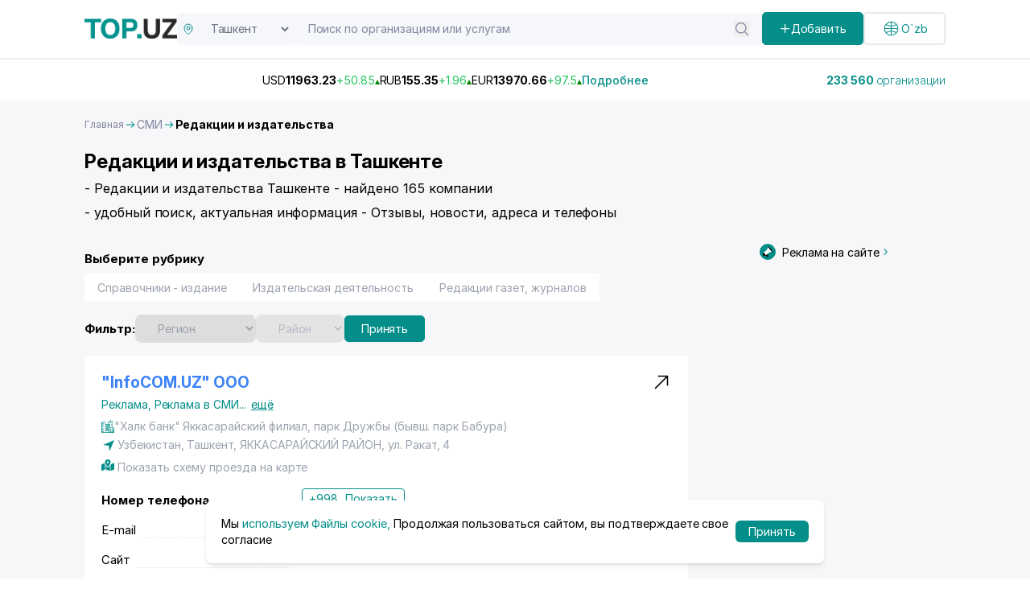

--- FILE ---
content_type: text/html;charset=utf-8
request_url: https://top.uz/section/redaktsii-i-izdatelstva
body_size: 56304
content:
<!DOCTYPE html><html  lang="ru" data-capo=""><head><meta charset="utf-8">
<meta name="viewport" content="width=device-width, initial-scale=1">
<title>Редакции и издательства в Ташкенте. Полный каталог организаций с контактной информацией на Top.uz</title>
<script src="https://www.googletagmanager.com/gtag/js?id=G-RV8RL04X8G" async></script>
<script src="https://yandex.ru/ads/system/context.js" async></script>
<script src="https://api-maps.yandex.ru/2.1/?apikey=91d56b6e-62d0-4b0b-b29f-0d578735403d&lang=en_US" async></script>
<style>@import url("https://fonts.googleapis.com/css2?family=Inter:ital,opsz,wght@0,14..32,100..900;1,14..32,100..900&display=swap");[data-aos][data-aos][data-aos-duration="50"],body[data-aos-duration="50"] [data-aos]{transition-duration:50ms}[data-aos][data-aos][data-aos-delay="50"],body[data-aos-delay="50"] [data-aos]{transition-delay:0}[data-aos][data-aos][data-aos-delay="50"].aos-animate,body[data-aos-delay="50"] [data-aos].aos-animate{transition-delay:50ms}[data-aos][data-aos][data-aos-duration="100"],body[data-aos-duration="100"] [data-aos]{transition-duration:.1s}[data-aos][data-aos][data-aos-delay="100"],body[data-aos-delay="100"] [data-aos]{transition-delay:0}[data-aos][data-aos][data-aos-delay="100"].aos-animate,body[data-aos-delay="100"] [data-aos].aos-animate{transition-delay:.1s}[data-aos][data-aos][data-aos-duration="150"],body[data-aos-duration="150"] [data-aos]{transition-duration:.15s}[data-aos][data-aos][data-aos-delay="150"],body[data-aos-delay="150"] [data-aos]{transition-delay:0}[data-aos][data-aos][data-aos-delay="150"].aos-animate,body[data-aos-delay="150"] [data-aos].aos-animate{transition-delay:.15s}[data-aos][data-aos][data-aos-duration="200"],body[data-aos-duration="200"] [data-aos]{transition-duration:.2s}[data-aos][data-aos][data-aos-delay="200"],body[data-aos-delay="200"] [data-aos]{transition-delay:0}[data-aos][data-aos][data-aos-delay="200"].aos-animate,body[data-aos-delay="200"] [data-aos].aos-animate{transition-delay:.2s}[data-aos][data-aos][data-aos-duration="250"],body[data-aos-duration="250"] [data-aos]{transition-duration:.25s}[data-aos][data-aos][data-aos-delay="250"],body[data-aos-delay="250"] [data-aos]{transition-delay:0}[data-aos][data-aos][data-aos-delay="250"].aos-animate,body[data-aos-delay="250"] [data-aos].aos-animate{transition-delay:.25s}[data-aos][data-aos][data-aos-duration="300"],body[data-aos-duration="300"] [data-aos]{transition-duration:.3s}[data-aos][data-aos][data-aos-delay="300"],body[data-aos-delay="300"] [data-aos]{transition-delay:0}[data-aos][data-aos][data-aos-delay="300"].aos-animate,body[data-aos-delay="300"] [data-aos].aos-animate{transition-delay:.3s}[data-aos][data-aos][data-aos-duration="350"],body[data-aos-duration="350"] [data-aos]{transition-duration:.35s}[data-aos][data-aos][data-aos-delay="350"],body[data-aos-delay="350"] [data-aos]{transition-delay:0}[data-aos][data-aos][data-aos-delay="350"].aos-animate,body[data-aos-delay="350"] [data-aos].aos-animate{transition-delay:.35s}[data-aos][data-aos][data-aos-duration="400"],body[data-aos-duration="400"] [data-aos]{transition-duration:.4s}[data-aos][data-aos][data-aos-delay="400"],body[data-aos-delay="400"] [data-aos]{transition-delay:0}[data-aos][data-aos][data-aos-delay="400"].aos-animate,body[data-aos-delay="400"] [data-aos].aos-animate{transition-delay:.4s}[data-aos][data-aos][data-aos-duration="450"],body[data-aos-duration="450"] [data-aos]{transition-duration:.45s}[data-aos][data-aos][data-aos-delay="450"],body[data-aos-delay="450"] [data-aos]{transition-delay:0}[data-aos][data-aos][data-aos-delay="450"].aos-animate,body[data-aos-delay="450"] [data-aos].aos-animate{transition-delay:.45s}[data-aos][data-aos][data-aos-duration="500"],body[data-aos-duration="500"] [data-aos]{transition-duration:.5s}[data-aos][data-aos][data-aos-delay="500"],body[data-aos-delay="500"] [data-aos]{transition-delay:0}[data-aos][data-aos][data-aos-delay="500"].aos-animate,body[data-aos-delay="500"] [data-aos].aos-animate{transition-delay:.5s}[data-aos][data-aos][data-aos-duration="550"],body[data-aos-duration="550"] [data-aos]{transition-duration:.55s}[data-aos][data-aos][data-aos-delay="550"],body[data-aos-delay="550"] [data-aos]{transition-delay:0}[data-aos][data-aos][data-aos-delay="550"].aos-animate,body[data-aos-delay="550"] [data-aos].aos-animate{transition-delay:.55s}[data-aos][data-aos][data-aos-duration="600"],body[data-aos-duration="600"] [data-aos]{transition-duration:.6s}[data-aos][data-aos][data-aos-delay="600"],body[data-aos-delay="600"] [data-aos]{transition-delay:0}[data-aos][data-aos][data-aos-delay="600"].aos-animate,body[data-aos-delay="600"] [data-aos].aos-animate{transition-delay:.6s}[data-aos][data-aos][data-aos-duration="650"],body[data-aos-duration="650"] [data-aos]{transition-duration:.65s}[data-aos][data-aos][data-aos-delay="650"],body[data-aos-delay="650"] [data-aos]{transition-delay:0}[data-aos][data-aos][data-aos-delay="650"].aos-animate,body[data-aos-delay="650"] [data-aos].aos-animate{transition-delay:.65s}[data-aos][data-aos][data-aos-duration="700"],body[data-aos-duration="700"] [data-aos]{transition-duration:.7s}[data-aos][data-aos][data-aos-delay="700"],body[data-aos-delay="700"] [data-aos]{transition-delay:0}[data-aos][data-aos][data-aos-delay="700"].aos-animate,body[data-aos-delay="700"] [data-aos].aos-animate{transition-delay:.7s}[data-aos][data-aos][data-aos-duration="750"],body[data-aos-duration="750"] [data-aos]{transition-duration:.75s}[data-aos][data-aos][data-aos-delay="750"],body[data-aos-delay="750"] [data-aos]{transition-delay:0}[data-aos][data-aos][data-aos-delay="750"].aos-animate,body[data-aos-delay="750"] [data-aos].aos-animate{transition-delay:.75s}[data-aos][data-aos][data-aos-duration="800"],body[data-aos-duration="800"] [data-aos]{transition-duration:.8s}[data-aos][data-aos][data-aos-delay="800"],body[data-aos-delay="800"] [data-aos]{transition-delay:0}[data-aos][data-aos][data-aos-delay="800"].aos-animate,body[data-aos-delay="800"] [data-aos].aos-animate{transition-delay:.8s}[data-aos][data-aos][data-aos-duration="850"],body[data-aos-duration="850"] [data-aos]{transition-duration:.85s}[data-aos][data-aos][data-aos-delay="850"],body[data-aos-delay="850"] [data-aos]{transition-delay:0}[data-aos][data-aos][data-aos-delay="850"].aos-animate,body[data-aos-delay="850"] [data-aos].aos-animate{transition-delay:.85s}[data-aos][data-aos][data-aos-duration="900"],body[data-aos-duration="900"] [data-aos]{transition-duration:.9s}[data-aos][data-aos][data-aos-delay="900"],body[data-aos-delay="900"] [data-aos]{transition-delay:0}[data-aos][data-aos][data-aos-delay="900"].aos-animate,body[data-aos-delay="900"] [data-aos].aos-animate{transition-delay:.9s}[data-aos][data-aos][data-aos-duration="950"],body[data-aos-duration="950"] [data-aos]{transition-duration:.95s}[data-aos][data-aos][data-aos-delay="950"],body[data-aos-delay="950"] [data-aos]{transition-delay:0}[data-aos][data-aos][data-aos-delay="950"].aos-animate,body[data-aos-delay="950"] [data-aos].aos-animate{transition-delay:.95s}[data-aos][data-aos][data-aos-duration="1000"],body[data-aos-duration="1000"] [data-aos]{transition-duration:1s}[data-aos][data-aos][data-aos-delay="1000"],body[data-aos-delay="1000"] [data-aos]{transition-delay:0}[data-aos][data-aos][data-aos-delay="1000"].aos-animate,body[data-aos-delay="1000"] [data-aos].aos-animate{transition-delay:1s}[data-aos][data-aos][data-aos-duration="1050"],body[data-aos-duration="1050"] [data-aos]{transition-duration:1.05s}[data-aos][data-aos][data-aos-delay="1050"],body[data-aos-delay="1050"] [data-aos]{transition-delay:0}[data-aos][data-aos][data-aos-delay="1050"].aos-animate,body[data-aos-delay="1050"] [data-aos].aos-animate{transition-delay:1.05s}[data-aos][data-aos][data-aos-duration="1100"],body[data-aos-duration="1100"] [data-aos]{transition-duration:1.1s}[data-aos][data-aos][data-aos-delay="1100"],body[data-aos-delay="1100"] [data-aos]{transition-delay:0}[data-aos][data-aos][data-aos-delay="1100"].aos-animate,body[data-aos-delay="1100"] [data-aos].aos-animate{transition-delay:1.1s}[data-aos][data-aos][data-aos-duration="1150"],body[data-aos-duration="1150"] [data-aos]{transition-duration:1.15s}[data-aos][data-aos][data-aos-delay="1150"],body[data-aos-delay="1150"] [data-aos]{transition-delay:0}[data-aos][data-aos][data-aos-delay="1150"].aos-animate,body[data-aos-delay="1150"] [data-aos].aos-animate{transition-delay:1.15s}[data-aos][data-aos][data-aos-duration="1200"],body[data-aos-duration="1200"] [data-aos]{transition-duration:1.2s}[data-aos][data-aos][data-aos-delay="1200"],body[data-aos-delay="1200"] [data-aos]{transition-delay:0}[data-aos][data-aos][data-aos-delay="1200"].aos-animate,body[data-aos-delay="1200"] [data-aos].aos-animate{transition-delay:1.2s}[data-aos][data-aos][data-aos-duration="1250"],body[data-aos-duration="1250"] [data-aos]{transition-duration:1.25s}[data-aos][data-aos][data-aos-delay="1250"],body[data-aos-delay="1250"] [data-aos]{transition-delay:0}[data-aos][data-aos][data-aos-delay="1250"].aos-animate,body[data-aos-delay="1250"] [data-aos].aos-animate{transition-delay:1.25s}[data-aos][data-aos][data-aos-duration="1300"],body[data-aos-duration="1300"] [data-aos]{transition-duration:1.3s}[data-aos][data-aos][data-aos-delay="1300"],body[data-aos-delay="1300"] [data-aos]{transition-delay:0}[data-aos][data-aos][data-aos-delay="1300"].aos-animate,body[data-aos-delay="1300"] [data-aos].aos-animate{transition-delay:1.3s}[data-aos][data-aos][data-aos-duration="1350"],body[data-aos-duration="1350"] [data-aos]{transition-duration:1.35s}[data-aos][data-aos][data-aos-delay="1350"],body[data-aos-delay="1350"] [data-aos]{transition-delay:0}[data-aos][data-aos][data-aos-delay="1350"].aos-animate,body[data-aos-delay="1350"] [data-aos].aos-animate{transition-delay:1.35s}[data-aos][data-aos][data-aos-duration="1400"],body[data-aos-duration="1400"] [data-aos]{transition-duration:1.4s}[data-aos][data-aos][data-aos-delay="1400"],body[data-aos-delay="1400"] [data-aos]{transition-delay:0}[data-aos][data-aos][data-aos-delay="1400"].aos-animate,body[data-aos-delay="1400"] [data-aos].aos-animate{transition-delay:1.4s}[data-aos][data-aos][data-aos-duration="1450"],body[data-aos-duration="1450"] [data-aos]{transition-duration:1.45s}[data-aos][data-aos][data-aos-delay="1450"],body[data-aos-delay="1450"] [data-aos]{transition-delay:0}[data-aos][data-aos][data-aos-delay="1450"].aos-animate,body[data-aos-delay="1450"] [data-aos].aos-animate{transition-delay:1.45s}[data-aos][data-aos][data-aos-duration="1500"],body[data-aos-duration="1500"] [data-aos]{transition-duration:1.5s}[data-aos][data-aos][data-aos-delay="1500"],body[data-aos-delay="1500"] [data-aos]{transition-delay:0}[data-aos][data-aos][data-aos-delay="1500"].aos-animate,body[data-aos-delay="1500"] [data-aos].aos-animate{transition-delay:1.5s}[data-aos][data-aos][data-aos-duration="1550"],body[data-aos-duration="1550"] [data-aos]{transition-duration:1.55s}[data-aos][data-aos][data-aos-delay="1550"],body[data-aos-delay="1550"] [data-aos]{transition-delay:0}[data-aos][data-aos][data-aos-delay="1550"].aos-animate,body[data-aos-delay="1550"] [data-aos].aos-animate{transition-delay:1.55s}[data-aos][data-aos][data-aos-duration="1600"],body[data-aos-duration="1600"] [data-aos]{transition-duration:1.6s}[data-aos][data-aos][data-aos-delay="1600"],body[data-aos-delay="1600"] [data-aos]{transition-delay:0}[data-aos][data-aos][data-aos-delay="1600"].aos-animate,body[data-aos-delay="1600"] [data-aos].aos-animate{transition-delay:1.6s}[data-aos][data-aos][data-aos-duration="1650"],body[data-aos-duration="1650"] [data-aos]{transition-duration:1.65s}[data-aos][data-aos][data-aos-delay="1650"],body[data-aos-delay="1650"] [data-aos]{transition-delay:0}[data-aos][data-aos][data-aos-delay="1650"].aos-animate,body[data-aos-delay="1650"] [data-aos].aos-animate{transition-delay:1.65s}[data-aos][data-aos][data-aos-duration="1700"],body[data-aos-duration="1700"] [data-aos]{transition-duration:1.7s}[data-aos][data-aos][data-aos-delay="1700"],body[data-aos-delay="1700"] [data-aos]{transition-delay:0}[data-aos][data-aos][data-aos-delay="1700"].aos-animate,body[data-aos-delay="1700"] [data-aos].aos-animate{transition-delay:1.7s}[data-aos][data-aos][data-aos-duration="1750"],body[data-aos-duration="1750"] [data-aos]{transition-duration:1.75s}[data-aos][data-aos][data-aos-delay="1750"],body[data-aos-delay="1750"] [data-aos]{transition-delay:0}[data-aos][data-aos][data-aos-delay="1750"].aos-animate,body[data-aos-delay="1750"] [data-aos].aos-animate{transition-delay:1.75s}[data-aos][data-aos][data-aos-duration="1800"],body[data-aos-duration="1800"] [data-aos]{transition-duration:1.8s}[data-aos][data-aos][data-aos-delay="1800"],body[data-aos-delay="1800"] [data-aos]{transition-delay:0}[data-aos][data-aos][data-aos-delay="1800"].aos-animate,body[data-aos-delay="1800"] [data-aos].aos-animate{transition-delay:1.8s}[data-aos][data-aos][data-aos-duration="1850"],body[data-aos-duration="1850"] [data-aos]{transition-duration:1.85s}[data-aos][data-aos][data-aos-delay="1850"],body[data-aos-delay="1850"] [data-aos]{transition-delay:0}[data-aos][data-aos][data-aos-delay="1850"].aos-animate,body[data-aos-delay="1850"] [data-aos].aos-animate{transition-delay:1.85s}[data-aos][data-aos][data-aos-duration="1900"],body[data-aos-duration="1900"] [data-aos]{transition-duration:1.9s}[data-aos][data-aos][data-aos-delay="1900"],body[data-aos-delay="1900"] [data-aos]{transition-delay:0}[data-aos][data-aos][data-aos-delay="1900"].aos-animate,body[data-aos-delay="1900"] [data-aos].aos-animate{transition-delay:1.9s}[data-aos][data-aos][data-aos-duration="1950"],body[data-aos-duration="1950"] [data-aos]{transition-duration:1.95s}[data-aos][data-aos][data-aos-delay="1950"],body[data-aos-delay="1950"] [data-aos]{transition-delay:0}[data-aos][data-aos][data-aos-delay="1950"].aos-animate,body[data-aos-delay="1950"] [data-aos].aos-animate{transition-delay:1.95s}[data-aos][data-aos][data-aos-duration="2000"],body[data-aos-duration="2000"] [data-aos]{transition-duration:2s}[data-aos][data-aos][data-aos-delay="2000"],body[data-aos-delay="2000"] [data-aos]{transition-delay:0}[data-aos][data-aos][data-aos-delay="2000"].aos-animate,body[data-aos-delay="2000"] [data-aos].aos-animate{transition-delay:2s}[data-aos][data-aos][data-aos-duration="2050"],body[data-aos-duration="2050"] [data-aos]{transition-duration:2.05s}[data-aos][data-aos][data-aos-delay="2050"],body[data-aos-delay="2050"] [data-aos]{transition-delay:0}[data-aos][data-aos][data-aos-delay="2050"].aos-animate,body[data-aos-delay="2050"] [data-aos].aos-animate{transition-delay:2.05s}[data-aos][data-aos][data-aos-duration="2100"],body[data-aos-duration="2100"] [data-aos]{transition-duration:2.1s}[data-aos][data-aos][data-aos-delay="2100"],body[data-aos-delay="2100"] [data-aos]{transition-delay:0}[data-aos][data-aos][data-aos-delay="2100"].aos-animate,body[data-aos-delay="2100"] [data-aos].aos-animate{transition-delay:2.1s}[data-aos][data-aos][data-aos-duration="2150"],body[data-aos-duration="2150"] [data-aos]{transition-duration:2.15s}[data-aos][data-aos][data-aos-delay="2150"],body[data-aos-delay="2150"] [data-aos]{transition-delay:0}[data-aos][data-aos][data-aos-delay="2150"].aos-animate,body[data-aos-delay="2150"] [data-aos].aos-animate{transition-delay:2.15s}[data-aos][data-aos][data-aos-duration="2200"],body[data-aos-duration="2200"] [data-aos]{transition-duration:2.2s}[data-aos][data-aos][data-aos-delay="2200"],body[data-aos-delay="2200"] [data-aos]{transition-delay:0}[data-aos][data-aos][data-aos-delay="2200"].aos-animate,body[data-aos-delay="2200"] [data-aos].aos-animate{transition-delay:2.2s}[data-aos][data-aos][data-aos-duration="2250"],body[data-aos-duration="2250"] [data-aos]{transition-duration:2.25s}[data-aos][data-aos][data-aos-delay="2250"],body[data-aos-delay="2250"] [data-aos]{transition-delay:0}[data-aos][data-aos][data-aos-delay="2250"].aos-animate,body[data-aos-delay="2250"] [data-aos].aos-animate{transition-delay:2.25s}[data-aos][data-aos][data-aos-duration="2300"],body[data-aos-duration="2300"] [data-aos]{transition-duration:2.3s}[data-aos][data-aos][data-aos-delay="2300"],body[data-aos-delay="2300"] [data-aos]{transition-delay:0}[data-aos][data-aos][data-aos-delay="2300"].aos-animate,body[data-aos-delay="2300"] [data-aos].aos-animate{transition-delay:2.3s}[data-aos][data-aos][data-aos-duration="2350"],body[data-aos-duration="2350"] [data-aos]{transition-duration:2.35s}[data-aos][data-aos][data-aos-delay="2350"],body[data-aos-delay="2350"] [data-aos]{transition-delay:0}[data-aos][data-aos][data-aos-delay="2350"].aos-animate,body[data-aos-delay="2350"] [data-aos].aos-animate{transition-delay:2.35s}[data-aos][data-aos][data-aos-duration="2400"],body[data-aos-duration="2400"] [data-aos]{transition-duration:2.4s}[data-aos][data-aos][data-aos-delay="2400"],body[data-aos-delay="2400"] [data-aos]{transition-delay:0}[data-aos][data-aos][data-aos-delay="2400"].aos-animate,body[data-aos-delay="2400"] [data-aos].aos-animate{transition-delay:2.4s}[data-aos][data-aos][data-aos-duration="2450"],body[data-aos-duration="2450"] [data-aos]{transition-duration:2.45s}[data-aos][data-aos][data-aos-delay="2450"],body[data-aos-delay="2450"] [data-aos]{transition-delay:0}[data-aos][data-aos][data-aos-delay="2450"].aos-animate,body[data-aos-delay="2450"] [data-aos].aos-animate{transition-delay:2.45s}[data-aos][data-aos][data-aos-duration="2500"],body[data-aos-duration="2500"] [data-aos]{transition-duration:2.5s}[data-aos][data-aos][data-aos-delay="2500"],body[data-aos-delay="2500"] [data-aos]{transition-delay:0}[data-aos][data-aos][data-aos-delay="2500"].aos-animate,body[data-aos-delay="2500"] [data-aos].aos-animate{transition-delay:2.5s}[data-aos][data-aos][data-aos-duration="2550"],body[data-aos-duration="2550"] [data-aos]{transition-duration:2.55s}[data-aos][data-aos][data-aos-delay="2550"],body[data-aos-delay="2550"] [data-aos]{transition-delay:0}[data-aos][data-aos][data-aos-delay="2550"].aos-animate,body[data-aos-delay="2550"] [data-aos].aos-animate{transition-delay:2.55s}[data-aos][data-aos][data-aos-duration="2600"],body[data-aos-duration="2600"] [data-aos]{transition-duration:2.6s}[data-aos][data-aos][data-aos-delay="2600"],body[data-aos-delay="2600"] [data-aos]{transition-delay:0}[data-aos][data-aos][data-aos-delay="2600"].aos-animate,body[data-aos-delay="2600"] [data-aos].aos-animate{transition-delay:2.6s}[data-aos][data-aos][data-aos-duration="2650"],body[data-aos-duration="2650"] [data-aos]{transition-duration:2.65s}[data-aos][data-aos][data-aos-delay="2650"],body[data-aos-delay="2650"] [data-aos]{transition-delay:0}[data-aos][data-aos][data-aos-delay="2650"].aos-animate,body[data-aos-delay="2650"] [data-aos].aos-animate{transition-delay:2.65s}[data-aos][data-aos][data-aos-duration="2700"],body[data-aos-duration="2700"] [data-aos]{transition-duration:2.7s}[data-aos][data-aos][data-aos-delay="2700"],body[data-aos-delay="2700"] [data-aos]{transition-delay:0}[data-aos][data-aos][data-aos-delay="2700"].aos-animate,body[data-aos-delay="2700"] [data-aos].aos-animate{transition-delay:2.7s}[data-aos][data-aos][data-aos-duration="2750"],body[data-aos-duration="2750"] [data-aos]{transition-duration:2.75s}[data-aos][data-aos][data-aos-delay="2750"],body[data-aos-delay="2750"] [data-aos]{transition-delay:0}[data-aos][data-aos][data-aos-delay="2750"].aos-animate,body[data-aos-delay="2750"] [data-aos].aos-animate{transition-delay:2.75s}[data-aos][data-aos][data-aos-duration="2800"],body[data-aos-duration="2800"] [data-aos]{transition-duration:2.8s}[data-aos][data-aos][data-aos-delay="2800"],body[data-aos-delay="2800"] [data-aos]{transition-delay:0}[data-aos][data-aos][data-aos-delay="2800"].aos-animate,body[data-aos-delay="2800"] [data-aos].aos-animate{transition-delay:2.8s}[data-aos][data-aos][data-aos-duration="2850"],body[data-aos-duration="2850"] [data-aos]{transition-duration:2.85s}[data-aos][data-aos][data-aos-delay="2850"],body[data-aos-delay="2850"] [data-aos]{transition-delay:0}[data-aos][data-aos][data-aos-delay="2850"].aos-animate,body[data-aos-delay="2850"] [data-aos].aos-animate{transition-delay:2.85s}[data-aos][data-aos][data-aos-duration="2900"],body[data-aos-duration="2900"] [data-aos]{transition-duration:2.9s}[data-aos][data-aos][data-aos-delay="2900"],body[data-aos-delay="2900"] [data-aos]{transition-delay:0}[data-aos][data-aos][data-aos-delay="2900"].aos-animate,body[data-aos-delay="2900"] [data-aos].aos-animate{transition-delay:2.9s}[data-aos][data-aos][data-aos-duration="2950"],body[data-aos-duration="2950"] [data-aos]{transition-duration:2.95s}[data-aos][data-aos][data-aos-delay="2950"],body[data-aos-delay="2950"] [data-aos]{transition-delay:0}[data-aos][data-aos][data-aos-delay="2950"].aos-animate,body[data-aos-delay="2950"] [data-aos].aos-animate{transition-delay:2.95s}[data-aos][data-aos][data-aos-duration="3000"],body[data-aos-duration="3000"] [data-aos]{transition-duration:3s}[data-aos][data-aos][data-aos-delay="3000"],body[data-aos-delay="3000"] [data-aos]{transition-delay:0}[data-aos][data-aos][data-aos-delay="3000"].aos-animate,body[data-aos-delay="3000"] [data-aos].aos-animate{transition-delay:3s}[data-aos][data-aos][data-aos-easing=linear],body[data-aos-easing=linear] [data-aos]{transition-timing-function:cubic-bezier(.25,.25,.75,.75)}[data-aos][data-aos][data-aos-easing=ease],body[data-aos-easing=ease] [data-aos]{transition-timing-function:ease}[data-aos][data-aos][data-aos-easing=ease-in],body[data-aos-easing=ease-in] [data-aos]{transition-timing-function:ease-in}[data-aos][data-aos][data-aos-easing=ease-out],body[data-aos-easing=ease-out] [data-aos]{transition-timing-function:ease-out}[data-aos][data-aos][data-aos-easing=ease-in-out],body[data-aos-easing=ease-in-out] [data-aos]{transition-timing-function:ease-in-out}[data-aos][data-aos][data-aos-easing=ease-in-back],body[data-aos-easing=ease-in-back] [data-aos]{transition-timing-function:cubic-bezier(.6,-.28,.735,.045)}[data-aos][data-aos][data-aos-easing=ease-out-back],body[data-aos-easing=ease-out-back] [data-aos]{transition-timing-function:cubic-bezier(.175,.885,.32,1.275)}[data-aos][data-aos][data-aos-easing=ease-in-out-back],body[data-aos-easing=ease-in-out-back] [data-aos]{transition-timing-function:cubic-bezier(.68,-.55,.265,1.55)}[data-aos][data-aos][data-aos-easing=ease-in-sine],body[data-aos-easing=ease-in-sine] [data-aos]{transition-timing-function:cubic-bezier(.47,0,.745,.715)}[data-aos][data-aos][data-aos-easing=ease-out-sine],body[data-aos-easing=ease-out-sine] [data-aos]{transition-timing-function:cubic-bezier(.39,.575,.565,1)}[data-aos][data-aos][data-aos-easing=ease-in-out-sine],body[data-aos-easing=ease-in-out-sine] [data-aos]{transition-timing-function:cubic-bezier(.445,.05,.55,.95)}[data-aos][data-aos][data-aos-easing=ease-in-quad],body[data-aos-easing=ease-in-quad] [data-aos]{transition-timing-function:cubic-bezier(.55,.085,.68,.53)}[data-aos][data-aos][data-aos-easing=ease-out-quad],body[data-aos-easing=ease-out-quad] [data-aos]{transition-timing-function:cubic-bezier(.25,.46,.45,.94)}[data-aos][data-aos][data-aos-easing=ease-in-out-quad],body[data-aos-easing=ease-in-out-quad] [data-aos]{transition-timing-function:cubic-bezier(.455,.03,.515,.955)}[data-aos][data-aos][data-aos-easing=ease-in-cubic],body[data-aos-easing=ease-in-cubic] [data-aos]{transition-timing-function:cubic-bezier(.55,.085,.68,.53)}[data-aos][data-aos][data-aos-easing=ease-out-cubic],body[data-aos-easing=ease-out-cubic] [data-aos]{transition-timing-function:cubic-bezier(.25,.46,.45,.94)}[data-aos][data-aos][data-aos-easing=ease-in-out-cubic],body[data-aos-easing=ease-in-out-cubic] [data-aos]{transition-timing-function:cubic-bezier(.455,.03,.515,.955)}[data-aos][data-aos][data-aos-easing=ease-in-quart],body[data-aos-easing=ease-in-quart] [data-aos]{transition-timing-function:cubic-bezier(.55,.085,.68,.53)}[data-aos][data-aos][data-aos-easing=ease-out-quart],body[data-aos-easing=ease-out-quart] [data-aos]{transition-timing-function:cubic-bezier(.25,.46,.45,.94)}[data-aos][data-aos][data-aos-easing=ease-in-out-quart],body[data-aos-easing=ease-in-out-quart] [data-aos]{transition-timing-function:cubic-bezier(.455,.03,.515,.955)}[data-aos^=fade][data-aos^=fade]{opacity:0;transition-property:opacity,transform}[data-aos^=fade][data-aos^=fade].aos-animate{opacity:1;transform:translateZ(0)}[data-aos=fade-up]{transform:translate3d(0,100px,0)}[data-aos=fade-down]{transform:translate3d(0,-100px,0)}[data-aos=fade-right]{transform:translate3d(-100px,0,0)}[data-aos=fade-left]{transform:translate3d(100px,0,0)}[data-aos=fade-up-right]{transform:translate3d(-100px,100px,0)}[data-aos=fade-up-left]{transform:translate3d(100px,100px,0)}[data-aos=fade-down-right]{transform:translate3d(-100px,-100px,0)}[data-aos=fade-down-left]{transform:translate3d(100px,-100px,0)}[data-aos^=zoom][data-aos^=zoom]{opacity:0;transition-property:opacity,transform}[data-aos^=zoom][data-aos^=zoom].aos-animate{opacity:1;transform:translateZ(0) scale(1)}[data-aos=zoom-in]{transform:scale(.6)}[data-aos=zoom-in-up]{transform:translate3d(0,100px,0) scale(.6)}[data-aos=zoom-in-down]{transform:translate3d(0,-100px,0) scale(.6)}[data-aos=zoom-in-right]{transform:translate3d(-100px,0,0) scale(.6)}[data-aos=zoom-in-left]{transform:translate3d(100px,0,0) scale(.6)}[data-aos=zoom-out]{transform:scale(1.2)}[data-aos=zoom-out-up]{transform:translate3d(0,100px,0) scale(1.2)}[data-aos=zoom-out-down]{transform:translate3d(0,-100px,0) scale(1.2)}[data-aos=zoom-out-right]{transform:translate3d(-100px,0,0) scale(1.2)}[data-aos=zoom-out-left]{transform:translate3d(100px,0,0) scale(1.2)}[data-aos^=slide][data-aos^=slide]{transition-property:transform}[data-aos^=slide][data-aos^=slide].aos-animate{transform:translateZ(0)}[data-aos=slide-up]{transform:translate3d(0,100%,0)}[data-aos=slide-down]{transform:translate3d(0,-100%,0)}[data-aos=slide-right]{transform:translate3d(-100%,0,0)}[data-aos=slide-left]{transform:translate3d(100%,0,0)}[data-aos^=flip][data-aos^=flip]{backface-visibility:hidden;transition-property:transform}[data-aos=flip-left]{transform:perspective(2500px) rotateY(-100deg)}[data-aos=flip-left].aos-animate{transform:perspective(2500px) rotateY(0)}[data-aos=flip-right]{transform:perspective(2500px) rotateY(100deg)}[data-aos=flip-right].aos-animate{transform:perspective(2500px) rotateY(0)}[data-aos=flip-up]{transform:perspective(2500px) rotateX(-100deg)}[data-aos=flip-up].aos-animate{transform:perspective(2500px) rotateX(0)}[data-aos=flip-down]{transform:perspective(2500px) rotateX(100deg)}[data-aos=flip-down].aos-animate{transform:perspective(2500px) rotateX(0)}.main-page{height:100vh}.custom-container{margin:auto;padding:0 15px}@media (min-width:992px){.custom-container{max-width:900px}}@media (min-width:1268px){.custom-container{max-width:1100px}}@media (min-width:1400px){.custom-container{max-width:1330px}}*,:after,:before{--tw-border-spacing-x:0;--tw-border-spacing-y:0;--tw-translate-x:0;--tw-translate-y:0;--tw-rotate:0;--tw-skew-x:0;--tw-skew-y:0;--tw-scale-x:1;--tw-scale-y:1;--tw-pan-x: ;--tw-pan-y: ;--tw-pinch-zoom: ;--tw-scroll-snap-strictness:proximity;--tw-gradient-from-position: ;--tw-gradient-via-position: ;--tw-gradient-to-position: ;--tw-ordinal: ;--tw-slashed-zero: ;--tw-numeric-figure: ;--tw-numeric-spacing: ;--tw-numeric-fraction: ;--tw-ring-inset: ;--tw-ring-offset-width:0px;--tw-ring-offset-color:#fff;--tw-ring-color:rgba(59,130,246,.5);--tw-ring-offset-shadow:0 0 #0000;--tw-ring-shadow:0 0 #0000;--tw-shadow:0 0 #0000;--tw-shadow-colored:0 0 #0000;--tw-blur: ;--tw-brightness: ;--tw-contrast: ;--tw-grayscale: ;--tw-hue-rotate: ;--tw-invert: ;--tw-saturate: ;--tw-sepia: ;--tw-drop-shadow: ;--tw-backdrop-blur: ;--tw-backdrop-brightness: ;--tw-backdrop-contrast: ;--tw-backdrop-grayscale: ;--tw-backdrop-hue-rotate: ;--tw-backdrop-invert: ;--tw-backdrop-opacity: ;--tw-backdrop-saturate: ;--tw-backdrop-sepia: ;--tw-contain-size: ;--tw-contain-layout: ;--tw-contain-paint: ;--tw-contain-style: }::backdrop{--tw-border-spacing-x:0;--tw-border-spacing-y:0;--tw-translate-x:0;--tw-translate-y:0;--tw-rotate:0;--tw-skew-x:0;--tw-skew-y:0;--tw-scale-x:1;--tw-scale-y:1;--tw-pan-x: ;--tw-pan-y: ;--tw-pinch-zoom: ;--tw-scroll-snap-strictness:proximity;--tw-gradient-from-position: ;--tw-gradient-via-position: ;--tw-gradient-to-position: ;--tw-ordinal: ;--tw-slashed-zero: ;--tw-numeric-figure: ;--tw-numeric-spacing: ;--tw-numeric-fraction: ;--tw-ring-inset: ;--tw-ring-offset-width:0px;--tw-ring-offset-color:#fff;--tw-ring-color:rgba(59,130,246,.5);--tw-ring-offset-shadow:0 0 #0000;--tw-ring-shadow:0 0 #0000;--tw-shadow:0 0 #0000;--tw-shadow-colored:0 0 #0000;--tw-blur: ;--tw-brightness: ;--tw-contrast: ;--tw-grayscale: ;--tw-hue-rotate: ;--tw-invert: ;--tw-saturate: ;--tw-sepia: ;--tw-drop-shadow: ;--tw-backdrop-blur: ;--tw-backdrop-brightness: ;--tw-backdrop-contrast: ;--tw-backdrop-grayscale: ;--tw-backdrop-hue-rotate: ;--tw-backdrop-invert: ;--tw-backdrop-opacity: ;--tw-backdrop-saturate: ;--tw-backdrop-sepia: ;--tw-contain-size: ;--tw-contain-layout: ;--tw-contain-paint: ;--tw-contain-style: }
/*! tailwindcss v3.4.14 | MIT License | https://tailwindcss.com*/*,:after,:before{border:0 solid #e5e7eb;box-sizing:border-box}:after,:before{--tw-content:""}:host,html{line-height:1.5;-webkit-text-size-adjust:100%;font-family:Inter,sans-serif;font-feature-settings:normal;font-variation-settings:normal;-moz-tab-size:4;-o-tab-size:4;tab-size:4;-webkit-tap-highlight-color:transparent}body{line-height:inherit;margin:0}hr{border-top-width:1px;color:inherit;height:0}abbr:where([title]){-webkit-text-decoration:underline dotted;text-decoration:underline dotted}h1,h2,h3,h4,h5,h6{font-size:inherit;font-weight:inherit}a{color:inherit;text-decoration:inherit}b,strong{font-weight:bolder}code,kbd,pre,samp{font-family:ui-monospace,SFMono-Regular,Menlo,Monaco,Consolas,Liberation Mono,Courier New,monospace;font-feature-settings:normal;font-size:1em;font-variation-settings:normal}small{font-size:80%}sub,sup{font-size:75%;line-height:0;position:relative;vertical-align:baseline}sub{bottom:-.25em}sup{top:-.5em}table{border-collapse:collapse;border-color:inherit;text-indent:0}button,input,optgroup,select,textarea{color:inherit;font-family:inherit;font-feature-settings:inherit;font-size:100%;font-variation-settings:inherit;font-weight:inherit;letter-spacing:inherit;line-height:inherit;margin:0;padding:0}button,select{text-transform:none}button,input:where([type=button]),input:where([type=reset]),input:where([type=submit]){-webkit-appearance:button;background-color:transparent;background-image:none}:-moz-focusring{outline:auto}:-moz-ui-invalid{box-shadow:none}progress{vertical-align:baseline}::-webkit-inner-spin-button,::-webkit-outer-spin-button{height:auto}[type=search]{-webkit-appearance:textfield;outline-offset:-2px}::-webkit-search-decoration{-webkit-appearance:none}::-webkit-file-upload-button{-webkit-appearance:button;font:inherit}summary{display:list-item}blockquote,dd,dl,figure,h1,h2,h3,h4,h5,h6,hr,p,pre{margin:0}fieldset{margin:0}fieldset,legend{padding:0}menu,ol,ul{list-style:none;margin:0;padding:0}dialog{padding:0}textarea{resize:vertical}input::-moz-placeholder,textarea::-moz-placeholder{color:#9ca3af;opacity:1}input::placeholder,textarea::placeholder{color:#9ca3af;opacity:1}[role=button],button{cursor:pointer}:disabled{cursor:default}audio,canvas,embed,iframe,img,object,svg,video{display:block;vertical-align:middle}img,video{height:auto;max-width:100%}[hidden]:where(:not([hidden=until-found])){display:none}@font-face{font-family:Inter;font-style:normal;font-weight:400;src:url(/_nuxt/Inter-Regular.B0QUfDW0.woff2) format("woff2"),url(/_nuxt/Inter-Regular.B0QUfDW0.woff2) format("woff")}.fixed{position:fixed}.absolute{position:absolute}.relative{position:relative}.sticky{position:sticky}.inset-0{inset:0}.bottom-0{bottom:0}.bottom-12{bottom:3rem}.left-1\/2{left:50%}.right-0{right:0}.right-1\.5{right:.375rem}.right-3{right:.75rem}.right-\[-30px\]{right:-30px}.top-0{top:0}.top-1{top:.25rem}.top-\[45px\]{top:45px}.z-0{z-index:0}.z-10{z-index:10}.z-20{z-index:20}.z-50{z-index:50}.z-\[10000\]{z-index:10000}.z-\[1\]{z-index:1}.mx-2{margin-left:.5rem;margin-right:.5rem}.mx-auto{margin-left:auto;margin-right:auto}.my-0\.5{margin-bottom:.125rem;margin-top:.125rem}.my-1{margin-bottom:.25rem;margin-top:.25rem}.my-10{margin-bottom:2.5rem;margin-top:2.5rem}.my-12{margin-bottom:3rem;margin-top:3rem}.my-2{margin-bottom:.5rem;margin-top:.5rem}.my-24{margin-bottom:6rem;margin-top:6rem}.my-3{margin-bottom:.75rem;margin-top:.75rem}.my-4{margin-bottom:1rem;margin-top:1rem}.my-48{margin-bottom:12rem;margin-top:12rem}.my-6{margin-bottom:1.5rem;margin-top:1.5rem}.mb-1{margin-bottom:.25rem}.mb-1\.5{margin-bottom:.375rem}.mb-10{margin-bottom:2.5rem}.mb-2{margin-bottom:.5rem}.mb-3{margin-bottom:.75rem}.mb-4{margin-bottom:1rem}.mb-5{margin-bottom:1.25rem}.mb-6{margin-bottom:1.5rem}.ml-1{margin-left:.25rem}.ml-1\.5{margin-left:.375rem}.ml-2{margin-left:.5rem}.ml-\[20px\]{margin-left:20px}.mr-2{margin-right:.5rem}.mt-0\.5{margin-top:.125rem}.mt-1{margin-top:.25rem}.mt-10{margin-top:2.5rem}.mt-2{margin-top:.5rem}.mt-3{margin-top:.75rem}.mt-4{margin-top:1rem}.mt-5{margin-top:1.25rem}.mt-6{margin-top:1.5rem}.mt-7{margin-top:1.75rem}.mt-8{margin-top:2rem}.mt-\[15px\]{margin-top:15px}.mt-\[48px\]{margin-top:48px}.block{display:block}.inline-block{display:inline-block}.flex{display:flex}.table{display:table}.grid{display:grid}.hidden{display:none}.h-32{height:8rem}.h-4{height:1rem}.h-\[100\%\]{height:100%}.h-\[100px\]{height:100px}.h-\[14px\]{height:14px}.h-\[15px\]{height:15px}.h-\[16px\]{height:16px}.h-\[18px\]{height:18px}.h-\[20px\]{height:20px}.h-\[24px\]{height:24px}.h-\[250px\]{height:250px}.h-\[25px\]{height:25px}.h-\[300px\]{height:300px}.h-\[30px\]{height:30px}.h-\[40px\]{height:40px}.h-\[450px\]{height:450px}.h-\[80px\]{height:80px}.h-\[90px\]{height:90px}.h-full{height:100%}.max-h-\[100px\]{max-height:100px}.max-h-\[112px\]{max-height:112px}.max-h-\[19px\]{max-height:19px}.max-h-\[250px\]{max-height:250px}.max-h-\[267px\]{max-height:267px}.max-h-\[80px\]{max-height:80px}.max-h-full{max-height:100%}.min-h-\[112px\]{min-height:112px}.min-h-\[20px\]{min-height:20px}.min-h-screen{min-height:100vh}.w-1\/3{width:33.333333%}.w-32{width:8rem}.w-4{width:1rem}.w-\[100px\]{width:100px}.w-\[14px\]{width:14px}.w-\[150px\]{width:150px}.w-\[15px\]{width:15px}.w-\[16px\]{width:16px}.w-\[20px\]{width:20px}.w-\[24px\]{width:24px}.w-\[25px\]{width:25px}.w-\[32px\]{width:32px}.w-\[40px\]{width:40px}.w-full{width:100%}.w-screen{width:100vw}.min-w-\[100px\]{min-width:100px}.min-w-\[112px\]{min-width:112px}.min-w-\[20px\]{min-width:20px}.min-w-\[300px\]{min-width:300px}.min-w-\[400px\]{min-width:400px}.min-w-\[80px\]{min-width:80px}.max-w-\[100px\]{max-width:100px}.max-w-\[113px\]{max-width:113px}.max-w-\[120px\]{max-width:120px}.max-w-\[125px\]{max-width:125px}.max-w-\[133px\]{max-width:133px}.max-w-\[150px\]{max-width:150px}.max-w-\[183px\]{max-width:183px}.max-w-\[190px\]{max-width:190px}.max-w-\[19px\]{max-width:19px}.max-w-\[250px\]{max-width:250px}.max-w-\[267px\]{max-width:267px}.max-w-\[300px\]{max-width:300px}.max-w-\[80px\]{max-width:80px}.max-w-\[99px\]{max-width:99px}.max-w-full{max-width:100%}.max-w-sm{max-width:24rem}.flex-1{flex:1 1 0%}.flex-grow{flex-grow:1}.-translate-x-1\/2{--tw-translate-x:-50%}.-translate-x-1\/2,.translate-x-\[-15px\]{transform:translate(var(--tw-translate-x),var(--tw-translate-y)) rotate(var(--tw-rotate)) skewX(var(--tw-skew-x)) skewY(var(--tw-skew-y)) scaleX(var(--tw-scale-x)) scaleY(var(--tw-scale-y))}.translate-x-\[-15px\]{--tw-translate-x:-15px}.rotate-\[-40deg\]{--tw-rotate:-40deg}.rotate-\[-40deg\],.rotate-\[270deg\]{transform:translate(var(--tw-translate-x),var(--tw-translate-y)) rotate(var(--tw-rotate)) skewX(var(--tw-skew-x)) skewY(var(--tw-skew-y)) scaleX(var(--tw-scale-x)) scaleY(var(--tw-scale-y))}.rotate-\[270deg\]{--tw-rotate:270deg}.transform{transform:translate(var(--tw-translate-x),var(--tw-translate-y)) rotate(var(--tw-rotate)) skewX(var(--tw-skew-x)) skewY(var(--tw-skew-y)) scaleX(var(--tw-scale-x)) scaleY(var(--tw-scale-y))}.cursor-default{cursor:default}.cursor-pointer{cursor:pointer}.resize{resize:both}.grid-cols-1{grid-template-columns:repeat(1,minmax(0,1fr))}.grid-cols-2{grid-template-columns:repeat(2,minmax(0,1fr))}.flex-col{flex-direction:column}.flex-wrap{flex-wrap:wrap}.items-start{align-items:flex-start}.items-end{align-items:flex-end}.items-center{align-items:center}.justify-end{justify-content:flex-end}.justify-center{justify-content:center}.justify-between{justify-content:space-between}.gap-0{gap:0}.gap-0\.5{gap:.125rem}.gap-1{gap:.25rem}.gap-12{gap:3rem}.gap-2{gap:.5rem}.gap-3{gap:.75rem}.gap-4{gap:1rem}.gap-5{gap:1.25rem}.gap-6{gap:1.5rem}.gap-8{gap:2rem}.gap-\[10px\]{gap:10px}.gap-\[20px\]{gap:20px}.gap-\[30px\]{gap:30px}.gap-x-\[20px\]{-moz-column-gap:20px;column-gap:20px}.space-x-1>:not([hidden])~:not([hidden]){--tw-space-x-reverse:0;margin-left:calc(.25rem*(1 - var(--tw-space-x-reverse)));margin-right:calc(.25rem*var(--tw-space-x-reverse))}.space-x-2>:not([hidden])~:not([hidden]){--tw-space-x-reverse:0;margin-left:calc(.5rem*(1 - var(--tw-space-x-reverse)));margin-right:calc(.5rem*var(--tw-space-x-reverse))}.space-y-4>:not([hidden])~:not([hidden]){--tw-space-y-reverse:0;margin-bottom:calc(1rem*var(--tw-space-y-reverse));margin-top:calc(1rem*(1 - var(--tw-space-y-reverse)))}.overflow-hidden{overflow:hidden}.overflow-x-hidden{overflow-x:hidden}.overflow-x-scroll{overflow-x:scroll}.text-ellipsis{text-overflow:ellipsis}.whitespace-pre-line{white-space:pre-line}.text-nowrap{text-wrap:nowrap}.rounded{border-radius:.25rem}.rounded-\[30px\]{border-radius:30px}.rounded-\[50\%\]{border-radius:50%}.rounded-full{border-radius:9999px}.rounded-lg{border-radius:.5rem}.rounded-md{border-radius:.375rem}.rounded-xl{border-radius:.75rem}.border{border-width:1px}.border-b{border-bottom-width:1px}.border-r{border-right-width:1px}.border-dotted{border-style:dotted}.border-none{border-style:none}.border-\[\#038e89\]{--tw-border-opacity:1;border-color:rgb(3 142 137/var(--tw-border-opacity))}.border-gray-300{--tw-border-opacity:1;border-color:rgb(209 213 219/var(--tw-border-opacity))}.border-transparent{border-color:transparent}.bg-\[\#000\]{--tw-bg-opacity:1;background-color:rgb(0 0 0/var(--tw-bg-opacity))}.bg-\[\#038e89\]{--tw-bg-opacity:1;background-color:rgb(3 142 137/var(--tw-bg-opacity))}.bg-\[\#231f1f\]{--tw-bg-opacity:1;background-color:rgb(35 31 31/var(--tw-bg-opacity))}.bg-\[\#EBE3F5\]{--tw-bg-opacity:1;background-color:rgb(235 227 245/var(--tw-bg-opacity))}.bg-\[\#EDF3F7\]{--tw-bg-opacity:1;background-color:rgb(237 243 247/var(--tw-bg-opacity))}.bg-\[\#F0F2F9\]{--tw-bg-opacity:1;background-color:rgb(240 242 249/var(--tw-bg-opacity))}.bg-\[\#f5f7fa\]{--tw-bg-opacity:1;background-color:rgb(245 247 250/var(--tw-bg-opacity))}.bg-\[\#f7f7fa\]{--tw-bg-opacity:1;background-color:rgb(247 247 250/var(--tw-bg-opacity))}.bg-\[\#fff\]{--tw-bg-opacity:1;background-color:rgb(255 255 255/var(--tw-bg-opacity))}.bg-blue-500{--tw-bg-opacity:1;background-color:rgb(59 130 246/var(--tw-bg-opacity))}.bg-gray-100{--tw-bg-opacity:1;background-color:rgb(243 244 246/var(--tw-bg-opacity))}.bg-gray-400{--tw-bg-opacity:1;background-color:rgb(156 163 175/var(--tw-bg-opacity))}.bg-gray-900{--tw-bg-opacity:1;background-color:rgb(17 24 39/var(--tw-bg-opacity))}.bg-transparent{background-color:transparent}.bg-white{--tw-bg-opacity:1;background-color:rgb(255 255 255/var(--tw-bg-opacity))}.bg-cover{background-size:cover}.bg-no-repeat{background-repeat:no-repeat}.fill-\[\#038e89\]{fill:#038e89}.object-cover{-o-object-fit:cover;object-fit:cover}.p-0{padding:0}.p-1{padding:.25rem}.p-2{padding:.5rem}.p-2\.5{padding:.625rem}.p-4{padding:1rem}.p-6{padding:1.5rem}.p-8{padding:2rem}.p-\[10px\]{padding:10px}.p-\[20px\]{padding:20px}.px-1\.5{padding-left:.375rem;padding-right:.375rem}.px-2{padding-left:.5rem;padding-right:.5rem}.px-3{padding-left:.75rem;padding-right:.75rem}.px-4{padding-left:1rem;padding-right:1rem}.px-6{padding-left:1.5rem;padding-right:1.5rem}.px-\[12px\]{padding-left:12px;padding-right:12px}.px-\[20px\]{padding-left:20px;padding-right:20px}.py-0\.5{padding-bottom:.125rem;padding-top:.125rem}.py-1{padding-bottom:.25rem;padding-top:.25rem}.py-2{padding-bottom:.5rem;padding-top:.5rem}.py-3{padding-bottom:.75rem;padding-top:.75rem}.py-4{padding-bottom:1rem;padding-top:1rem}.py-5{padding-bottom:1.25rem;padding-top:1.25rem}.py-6{padding-bottom:1.5rem;padding-top:1.5rem}.py-8{padding-bottom:2rem;padding-top:2rem}.py-\[20px\]{padding-bottom:20px;padding-top:20px}.py-\[5px\]{padding-bottom:5px;padding-top:5px}.py-\[8px\]{padding-bottom:8px;padding-top:8px}.pb-0\.5{padding-bottom:.125rem}.pb-36{padding-bottom:9rem}.pb-4{padding-bottom:1rem}.pb-6{padding-bottom:1.5rem}.pr-3{padding-right:.75rem}.pt-2\.5{padding-top:.625rem}.pt-6{padding-top:1.5rem}.pt-\[30px\]{padding-top:30px}.text-center{text-align:center}.text-start{text-align:start}.text-end{text-align:end}.text-3xl{font-size:1.875rem;line-height:2.25rem}.text-\[0\.9rem\]{font-size:.9rem}.text-\[12px\]{font-size:12px}.text-\[13px\]{font-size:13px}.text-\[14px\]{font-size:14px}.text-\[15px\]{font-size:15px}.text-\[16px\]{font-size:16px}.text-\[17px\]{font-size:17px}.text-\[18px\]{font-size:18px}.text-\[20px\]{font-size:20px}.text-\[24px\]{font-size:24px}.text-base{font-size:1rem;line-height:1.5rem}.text-lg{font-size:1.125rem;line-height:1.75rem}.text-sm{font-size:.875rem;line-height:1.25rem}.text-xl{font-size:1.25rem;line-height:1.75rem}.font-\[300\]{font-weight:300}.font-\[400\]{font-weight:400}.font-\[600\]{font-weight:600}.font-bold{font-weight:700}.font-light{font-weight:300}.font-medium{font-weight:500}.font-semibold{font-weight:600}.uppercase{text-transform:uppercase}.lowercase{text-transform:lowercase}.leading-\[1\.2rem\]{line-height:1.2rem}.text-\[\#038e89\]{--tw-text-opacity:1;color:rgb(3 142 137/var(--tw-text-opacity))}.text-\[\#80869f\]{--tw-text-opacity:1;color:rgb(128 134 159/var(--tw-text-opacity))}.text-\[\#82869f\]{--tw-text-opacity:1;color:rgb(130 134 159/var(--tw-text-opacity))}.text-\[\#FAC515\]{--tw-text-opacity:1;color:rgb(250 197 21/var(--tw-text-opacity))}.text-\[\#ddd9d9\]{--tw-text-opacity:1;color:rgb(221 217 217/var(--tw-text-opacity))}.text-\[\#fff\]{--tw-text-opacity:1;color:rgb(255 255 255/var(--tw-text-opacity))}.text-blue-500{--tw-text-opacity:1;color:rgb(59 130 246/var(--tw-text-opacity))}.text-blue-600{--tw-text-opacity:1;color:rgb(37 99 235/var(--tw-text-opacity))}.text-gray-300{--tw-text-opacity:1;color:rgb(209 213 219/var(--tw-text-opacity))}.text-gray-400{--tw-text-opacity:1;color:rgb(156 163 175/var(--tw-text-opacity))}.text-gray-500{--tw-text-opacity:1;color:rgb(107 114 128/var(--tw-text-opacity))}.text-gray-600{--tw-text-opacity:1;color:rgb(75 85 99/var(--tw-text-opacity))}.text-gray-700{--tw-text-opacity:1;color:rgb(55 65 81/var(--tw-text-opacity))}.text-green-500{--tw-text-opacity:1;color:rgb(34 197 94/var(--tw-text-opacity))}.text-orange-500{--tw-text-opacity:1;color:rgb(249 115 22/var(--tw-text-opacity))}.text-red-400{--tw-text-opacity:1;color:rgb(248 113 113/var(--tw-text-opacity))}.text-red-500{--tw-text-opacity:1;color:rgb(239 68 68/var(--tw-text-opacity))}.text-white{--tw-text-opacity:1;color:rgb(255 255 255/var(--tw-text-opacity))}.underline{text-decoration-line:underline}.antialiased{-webkit-font-smoothing:antialiased;-moz-osx-font-smoothing:grayscale}.opacity-80{opacity:.8}.shadow-\[0px_0px_12px_gray\]{--tw-shadow:0px 0px 12px gray;--tw-shadow-colored:0px 0px 12px var(--tw-shadow-color)}.shadow-\[0px_0px_12px_gray\],.shadow-lg{box-shadow:var(--tw-ring-offset-shadow,0 0 #0000),var(--tw-ring-shadow,0 0 #0000),var(--tw-shadow)}.shadow-lg{--tw-shadow:0 10px 15px -3px rgba(0,0,0,.1),0 4px 6px -4px rgba(0,0,0,.1);--tw-shadow-colored:0 10px 15px -3px var(--tw-shadow-color),0 4px 6px -4px var(--tw-shadow-color)}.outline{outline-style:solid}.outline-0{outline-width:0}.invert{--tw-invert:invert(100%)}.invert,.sepia{filter:var(--tw-blur) var(--tw-brightness) var(--tw-contrast) var(--tw-grayscale) var(--tw-hue-rotate) var(--tw-invert) var(--tw-saturate) var(--tw-sepia) var(--tw-drop-shadow)}.sepia{--tw-sepia:sepia(100%)}.filter{filter:var(--tw-blur) var(--tw-brightness) var(--tw-contrast) var(--tw-grayscale) var(--tw-hue-rotate) var(--tw-invert) var(--tw-saturate) var(--tw-sepia) var(--tw-drop-shadow)}.transition{transition-duration:.15s;transition-property:color,background-color,border-color,text-decoration-color,fill,stroke,opacity,box-shadow,transform,filter,-webkit-backdrop-filter;transition-property:color,background-color,border-color,text-decoration-color,fill,stroke,opacity,box-shadow,transform,filter,backdrop-filter;transition-property:color,background-color,border-color,text-decoration-color,fill,stroke,opacity,box-shadow,transform,filter,backdrop-filter,-webkit-backdrop-filter;transition-timing-function:cubic-bezier(.4,0,.2,1)}.transition-\[\.3s\]{transition-duration:.15s;transition-property:.3s;transition-timing-function:cubic-bezier(.4,0,.2,1)}.transition-all{transition-duration:.15s;transition-property:all;transition-timing-function:cubic-bezier(.4,0,.2,1)}.ease-in-out{transition-timing-function:cubic-bezier(.4,0,.2,1)}.loading-rotate{animation:loading 1s ease-in-out infinite}@keyframes loading{0%{opacity:80%;transform:rotate(180deg)}to{opacity:100%;transform:rotate(0)}}.fade-enter-active,.fade-leave-active{transition:opacity .25s ease}.fade-enter-from,.fade-leave-to{opacity:0}body{background:#fff;color:#000;cursor:default;font-family:Inter,sans-serif;font-size:14px;height:100%;letter-spacing:-.05px;line-height:1.4;margin:0 auto;scroll-behavior:smooth;width:100%}*{box-sizing:border-box;-webkit-box-sizing:border-box;-moz-box-sizing:border-box;padding:0}*,p{margin:0}p{text-align:start}::-webkit-scrollbar{width:10px}::-webkit-scrollbar-track{background:#d1e8ff}::-webkit-scrollbar-thumb{background:#038e89;border-radius:5px}.skeleton-box{animation:pulse 1.5s ease-in-out infinite;background-color:#e0e0e0;border-radius:4px;position:relative;transition:all .3s ease}.skeleton-box:after,.skeleton-box:before{bottom:0;content:"";left:0;position:absolute;right:0;top:0}.skeleton-box:before{background-color:#e0e0e0;border-radius:4px}.skeleton-box:after{animation:shimmer 2s infinite;background-image:linear-gradient(90deg,hsla(0,0%,100%,0),hsla(0,0%,100%,.2) 20%,hsla(0,0%,100%,.5) 60%,hsla(0,0%,100%,0));transform:translateX(-100%)}@keyframes shimmer{0%{background-position:-100% 0}to{background-position:100% 0}}@keyframes pulse{0%{background-color:#e0e0e0;opacity:.5}50%{background-color:#f0f0f0;opacity:1}to{background-color:#e0e0e0;opacity:.5}}.hover\:translate-x-1\.5:hover{--tw-translate-x:0.375rem}.hover\:translate-x-1\.5:hover,.hover\:translate-x-2:hover{transform:translate(var(--tw-translate-x),var(--tw-translate-y)) rotate(var(--tw-rotate)) skewX(var(--tw-skew-x)) skewY(var(--tw-skew-y)) scaleX(var(--tw-scale-x)) scaleY(var(--tw-scale-y))}.hover\:translate-x-2:hover{--tw-translate-x:0.5rem}.hover\:scale-105:hover{--tw-scale-x:1.05;--tw-scale-y:1.05}.hover\:scale-105:hover,.hover\:scale-110:hover{transform:translate(var(--tw-translate-x),var(--tw-translate-y)) rotate(var(--tw-rotate)) skewX(var(--tw-skew-x)) skewY(var(--tw-skew-y)) scaleX(var(--tw-scale-x)) scaleY(var(--tw-scale-y))}.hover\:scale-110:hover{--tw-scale-x:1.1;--tw-scale-y:1.1}.hover\:rounded:hover{border-radius:.25rem}.hover\:border-\[\#038e89\]:hover{--tw-border-opacity:1;border-color:rgb(3 142 137/var(--tw-border-opacity))}.hover\:bg-\[\#038e89\]:hover{--tw-bg-opacity:1;background-color:rgb(3 142 137/var(--tw-bg-opacity))}.hover\:bg-\[\#3b82f6\]:hover{--tw-bg-opacity:1;background-color:rgb(59 130 246/var(--tw-bg-opacity))}.hover\:bg-\[\#f7f7fa\]:hover{--tw-bg-opacity:1;background-color:rgb(247 247 250/var(--tw-bg-opacity))}.hover\:bg-\[\#fff\]:hover{--tw-bg-opacity:1;background-color:rgb(255 255 255/var(--tw-bg-opacity))}.hover\:bg-blue-600:hover{--tw-bg-opacity:1;background-color:rgb(37 99 235/var(--tw-bg-opacity))}.hover\:text-\[\#000\]:hover{--tw-text-opacity:1;color:rgb(0 0 0/var(--tw-text-opacity))}.hover\:text-\[\#038e89\]:hover{--tw-text-opacity:1;color:rgb(3 142 137/var(--tw-text-opacity))}.hover\:text-\[\#fff\]:hover{--tw-text-opacity:1;color:rgb(255 255 255/var(--tw-text-opacity))}.hover\:text-blue-600:hover{--tw-text-opacity:1;color:rgb(37 99 235/var(--tw-text-opacity))}.hover\:underline:hover{text-decoration-line:underline}.hover\:shadow-lg:hover{--tw-shadow:0 10px 15px -3px rgba(0,0,0,.1),0 4px 6px -4px rgba(0,0,0,.1);--tw-shadow-colored:0 10px 15px -3px var(--tw-shadow-color),0 4px 6px -4px var(--tw-shadow-color);box-shadow:var(--tw-ring-offset-shadow,0 0 #0000),var(--tw-ring-shadow,0 0 #0000),var(--tw-shadow)}.focus\:border-blue-500:focus{--tw-border-opacity:1;border-color:rgb(59 130 246/var(--tw-border-opacity))}.focus\:ring-blue-500:focus{--tw-ring-opacity:1;--tw-ring-color:rgb(59 130 246/var(--tw-ring-opacity))}.prose-h3\:mb-\[25px\] :is(:where(h3):not(:where([class~=not-prose],[class~=not-prose] *))){margin-bottom:25px}.prose-h3\:mt-\[10px\] :is(:where(h3):not(:where([class~=not-prose],[class~=not-prose] *))){margin-top:10px}.prose-h3\:text-\[20px\] :is(:where(h3):not(:where([class~=not-prose],[class~=not-prose] *))){font-size:20px}.prose-p\:pb-1 :is(:where(p):not(:where([class~=not-prose],[class~=not-prose] *))){padding-bottom:.25rem}.prose-p\:text-gray-400 :is(:where(p):not(:where([class~=not-prose],[class~=not-prose] *))){--tw-text-opacity:1;color:rgb(156 163 175/var(--tw-text-opacity))}.prose-p\:hover\:underline:hover :is(:where(p):not(:where([class~=not-prose],[class~=not-prose] *))){text-decoration-line:underline}.prose-a\:text-\[\#038e89\] :is(:where(a):not(:where([class~=not-prose],[class~=not-prose] *))){--tw-text-opacity:1;color:rgb(3 142 137/var(--tw-text-opacity))}.hover\:prose-a\:underline :is(:where(a):not(:where([class~=not-prose],[class~=not-prose] *))):hover{text-decoration-line:underline}@media (min-width:640px){.sm\:block{display:block}.sm\:hidden{display:none}.sm\:h-\[80px\]{height:80px}.sm\:min-h-\[80px\]{min-height:80px}.sm\:max-w-\[81px\]{max-width:81px}.sm\:grid-cols-1{grid-template-columns:repeat(1,minmax(0,1fr))}.sm\:overflow-x-visible{overflow-x:visible}.sm\:p-0{padding:0}}@media (min-width:768px){.md\:flex{display:flex}.md\:max-h-full{max-height:100%}.md\:min-h-\[125px\]{min-height:125px}.md\:w-full{width:100%}.md\:min-w-\[112px\]{min-width:112px}.md\:max-w-\[113px\]{max-width:113px}.md\:max-w-full{max-width:100%}.md\:grid-cols-2{grid-template-columns:repeat(2,minmax(0,1fr))}.md\:grid-cols-3{grid-template-columns:repeat(3,minmax(0,1fr))}.md\:flex-nowrap{flex-wrap:nowrap}.md\:text-\[19px\]{font-size:19px}}@media (min-width:1024px){.lg\:bottom-5{bottom:1.25rem}.lg\:w-3\/5{width:60%}.lg\:flex-row{flex-direction:row}.lg\:rounded-lg{border-radius:.5rem}.lg\:p-\[1\.2rem\]{padding:1.2rem}.lg\:text-\[20px\]{font-size:20px}.lg\:leading-\[1\.3rem\]{line-height:1.3rem}.lg\:shadow-md{--tw-shadow:0 4px 6px -1px rgba(0,0,0,.1),0 2px 4px -2px rgba(0,0,0,.1);--tw-shadow-colored:0 4px 6px -1px var(--tw-shadow-color),0 2px 4px -2px var(--tw-shadow-color);box-shadow:var(--tw-ring-offset-shadow,0 0 #0000),var(--tw-ring-shadow,0 0 #0000),var(--tw-shadow)}}@media (min-width:1280px){.xl\:grid-cols-2{grid-template-columns:repeat(2,minmax(0,1fr))}.xl\:grid-cols-3{grid-template-columns:repeat(3,minmax(0,1fr))}.xl\:text-\[16px\]{font-size:16px}.xl\:text-\[24px\]{font-size:24px}}</style>
<style>:root{--toastify-color-light:#fff;--toastify-color-dark:#121212;--toastify-color-info:#3498db;--toastify-color-success:#07bc0c;--toastify-color-warning:#f1c40f;--toastify-color-error:#e74c3c;--toastify-color-transparent:#ffffffb3;--toastify-icon-color-info:var(--toastify-color-info);--toastify-icon-color-success:var(--toastify-color-success);--toastify-icon-color-warning:var(--toastify-color-warning);--toastify-icon-color-error:var(--toastify-color-error);--toastify-toast-width:320px;--toastify-toast-background:#fff;--toastify-toast-min-height:64px;--toastify-toast-max-height:800px;--toastify-font-family:sans-serif;--toastify-z-index:9999;--toastify-text-color-light:#757575;--toastify-text-color-dark:#fff;--toastify-text-color-info:#fff;--toastify-text-color-success:#fff;--toastify-text-color-warning:#fff;--toastify-text-color-error:#fff;--toastify-spinner-color:#616161;--toastify-spinner-color-empty-area:#e0e0e0;--toastify-color-progress-light:linear-gradient(90deg,#4cd964,#5ac8fa,#007aff,#34aadc,#5856d6,#ff2d55);--toastify-color-progress-dark:#bb86fc;--toastify-color-progress-info:var(--toastify-color-info);--toastify-color-progress-success:var(--toastify-color-success);--toastify-color-progress-warning:var(--toastify-color-warning);--toastify-color-progress-error:var(--toastify-color-error);--toastify-color-progress-colored:#ddd}.Toastify__toast-container{box-sizing:border-box;color:#fff;padding:4px;position:fixed;transform:translate3d(0,0,var(--toastify-z-index) px);width:var(--toastify-toast-width);z-index:var(--toastify-z-index)}.Toastify__toast-container--top-left{left:1em;top:1em}.Toastify__toast-container--top-center{left:50%;top:1em;transform:translateX(-50%)}.Toastify__toast-container--top-right{right:1em;top:1em}.Toastify__toast-container--bottom-left{bottom:1em;left:1em}.Toastify__toast-container--bottom-center{bottom:1em;left:50%;transform:translateX(-50%)}.Toastify__toast-container--bottom-right{bottom:1em;right:1em}@media only screen and (max-width:480px){.Toastify__toast-container{left:0;margin:0;padding:0;width:100vw}.Toastify__toast-container--top-center,.Toastify__toast-container--top-left,.Toastify__toast-container--top-right{top:0;transform:translateX(0)}.Toastify__toast-container--bottom-center,.Toastify__toast-container--bottom-left,.Toastify__toast-container--bottom-right{bottom:0;transform:translateX(0)}.Toastify__toast-container--rtl{left:auto;right:0}}.Toastify__toast{border-radius:4px;box-shadow:0 1px 10px 0 #0000001a,0 2px 15px 0 #0000000d;box-sizing:border-box;cursor:pointer;direction:ltr;display:flex;font-family:var(--toastify-font-family);justify-content:space-between;margin-bottom:1rem;max-height:var(--toastify-toast-max-height);min-height:var(--toastify-toast-min-height);overflow:hidden;padding:8px;position:relative;z-index:0}.Toastify__toast--rtl{direction:rtl}.Toastify__toast-body{align-items:center;display:flex;flex:1 1 auto;margin:auto 0;padding:6px;white-space:pre-wrap}.Toastify__toast-body>div:last-child{flex:1}.Toastify__toast-icon{display:flex;flex-shrink:0;margin-inline-end:10px;width:20px}.Toastify--animate{animation-duration:.7s;animation-fill-mode:both}.Toastify--animate-icon{animation-duration:.3s;animation-fill-mode:both}@media only screen and (max-width:480px){.Toastify__toast{border-radius:0;margin-bottom:0}}.Toastify__toast-theme--dark{background:var(--toastify-color-dark);color:var(--toastify-text-color-dark)}.Toastify__toast-theme--colored.Toastify__toast--default,.Toastify__toast-theme--light{background:var(--toastify-color-light);color:var(--toastify-text-color-light)}.Toastify__toast-theme--colored.Toastify__toast--info{background:var(--toastify-color-info);color:var(--toastify-text-color-info)}.Toastify__toast-theme--colored.Toastify__toast--success{background:var(--toastify-color-success);color:var(--toastify-text-color-success)}.Toastify__toast-theme--colored.Toastify__toast--warning{background:var(--toastify-color-warning);color:var(--toastify-text-color-warning)}.Toastify__toast-theme--colored.Toastify__toast--error{background:var(--toastify-color-error);color:var(--toastify-text-color-error)}.Toastify__progress-bar-theme--light{background:var(--toastify-color-progress-light)}.Toastify__progress-bar-theme--dark{background:var(--toastify-color-progress-dark)}.Toastify__progress-bar--info{background:var(--toastify-color-progress-info)}.Toastify__progress-bar--success{background:var(--toastify-color-progress-success)}.Toastify__progress-bar--warning{background:var(--toastify-color-progress-warning)}.Toastify__progress-bar--error{background:var(--toastify-color-progress-error)}.Toastify__progress-bar-theme--colored.Toastify__progress-bar--default{background:var(--toastify-color-progress-colored)}.Toastify__progress-bar-theme--colored.Toastify__progress-bar--error,.Toastify__progress-bar-theme--colored.Toastify__progress-bar--info,.Toastify__progress-bar-theme--colored.Toastify__progress-bar--success,.Toastify__progress-bar-theme--colored.Toastify__progress-bar--warning{background:var(--toastify-color-transparent)}.Toastify__close-button{align-self:flex-start;background:#0000;border:none;color:#fff;cursor:pointer;opacity:.7;outline:none;padding:0;transition:.3s ease}.Toastify__close-button--light{color:#000;opacity:.3}.Toastify__close-button>svg{fill:currentcolor;height:16px;width:14px}.Toastify__close-button:focus,.Toastify__close-button:hover{opacity:1}@keyframes Toastify__trackProgress{0%{transform:scaleX(1)}to{transform:scaleX(0)}}.Toastify__progress-bar{bottom:0;height:5px;left:0;opacity:.7;position:absolute;transform-origin:left;width:100%;z-index:var(--toastify-z-index)}.Toastify__progress-bar--animated{animation:Toastify__trackProgress linear 1 forwards}.Toastify__progress-bar--controlled{transition:transform .2s}.Toastify__progress-bar--rtl{left:auto;right:0;transform-origin:right}.Toastify__spinner{animation:Toastify__spin .65s linear infinite;border:2px solid;border-color:var(--toastify-spinner-color-empty-area);border-radius:100%;border-right-color:var(--toastify-spinner-color);box-sizing:border-box;height:20px;width:20px}@keyframes Toastify__bounceInRight{0%,60%,75%,90%,to{animation-timing-function:cubic-bezier(.215,.61,.355,1)}0%{opacity:0;transform:translate3d(3000px,0,0)}60%{opacity:1;transform:translate3d(-25px,0,0)}75%{transform:translate3d(10px,0,0)}90%{transform:translate3d(-5px,0,0)}to{transform:none}}@keyframes Toastify__bounceOutRight{20%{opacity:1;transform:translate3d(-20px,0,0)}to{opacity:0;transform:translate3d(2000px,0,0)}}@keyframes Toastify__bounceInLeft{0%,60%,75%,90%,to{animation-timing-function:cubic-bezier(.215,.61,.355,1)}0%{opacity:0;transform:translate3d(-3000px,0,0)}60%{opacity:1;transform:translate3d(25px,0,0)}75%{transform:translate3d(-10px,0,0)}90%{transform:translate3d(5px,0,0)}to{transform:none}}@keyframes Toastify__bounceOutLeft{20%{opacity:1;transform:translate3d(20px,0,0)}to{opacity:0;transform:translate3d(-2000px,0,0)}}@keyframes Toastify__bounceInUp{0%,60%,75%,90%,to{animation-timing-function:cubic-bezier(.215,.61,.355,1)}0%{opacity:0;transform:translate3d(0,3000px,0)}60%{opacity:1;transform:translate3d(0,-20px,0)}75%{transform:translate3d(0,10px,0)}90%{transform:translate3d(0,-5px,0)}to{transform:translateZ(0)}}@keyframes Toastify__bounceOutUp{20%{transform:translate3d(0,-10px,0)}40%,45%{opacity:1;transform:translate3d(0,20px,0)}to{opacity:0;transform:translate3d(0,-2000px,0)}}@keyframes Toastify__bounceInDown{0%,60%,75%,90%,to{animation-timing-function:cubic-bezier(.215,.61,.355,1)}0%{opacity:0;transform:translate3d(0,-3000px,0)}60%{opacity:1;transform:translate3d(0,25px,0)}75%{transform:translate3d(0,-10px,0)}90%{transform:translate3d(0,5px,0)}to{transform:none}}@keyframes Toastify__bounceOutDown{20%{transform:translate3d(0,10px,0)}40%,45%{opacity:1;transform:translate3d(0,-20px,0)}to{opacity:0;transform:translate3d(0,2000px,0)}}.Toastify__bounce-enter--bottom-left,.Toastify__bounce-enter--top-left{animation-name:Toastify__bounceInLeft}.Toastify__bounce-enter--bottom-right,.Toastify__bounce-enter--top-right{animation-name:Toastify__bounceInRight}.Toastify__bounce-enter--top-center{animation-name:Toastify__bounceInDown}.Toastify__bounce-enter--bottom-center{animation-name:Toastify__bounceInUp}.Toastify__bounce-exit--bottom-left,.Toastify__bounce-exit--top-left{animation-name:Toastify__bounceOutLeft}.Toastify__bounce-exit--bottom-right,.Toastify__bounce-exit--top-right{animation-name:Toastify__bounceOutRight}.Toastify__bounce-exit--top-center{animation-name:Toastify__bounceOutUp}.Toastify__bounce-exit--bottom-center{animation-name:Toastify__bounceOutDown}@keyframes Toastify__none{0%,60%,75%,90%,to{animation-duration:0;animation-timing-function:none}0%{opacity:1;transform:translateZ(0)}to{transform:translateZ(0)}}.Toastify__none-enter--bottom-center,.Toastify__none-enter--bottom-left,.Toastify__none-enter--bottom-right,.Toastify__none-enter--top-center,.Toastify__none-enter--top-left,.Toastify__none-enter--top-right{animation-name:Toastify__none}@keyframes Toastify__zoomIn{0%{opacity:0;transform:scale3d(.3,.3,.3)}50%{opacity:1}}@keyframes Toastify__zoomOut{0%{opacity:1}50%{opacity:0;transform:scale3d(.3,.3,.3)}to{opacity:0}}.Toastify__zoom-enter{animation-name:Toastify__zoomIn}.Toastify__zoom-exit{animation-name:Toastify__zoomOut}@keyframes Toastify__flipIn{0%{animation-timing-function:ease-in;opacity:0;transform:perspective(400px) rotateX(90deg)}40%{animation-timing-function:ease-in;transform:perspective(400px) rotateX(-20deg)}60%{opacity:1;transform:perspective(400px) rotateX(10deg)}80%{transform:perspective(400px) rotateX(-5deg)}to{transform:perspective(400px)}}@keyframes Toastify__flipOut{0%{transform:perspective(400px)}30%{opacity:1;transform:perspective(400px) rotateX(-20deg)}to{opacity:0;transform:perspective(400px) rotateX(90deg)}}.Toastify__flip-enter{animation-name:Toastify__flipIn}.Toastify__flip-exit{animation-name:Toastify__flipOut}@keyframes Toastify__slideInRight{0%{transform:translate3d(110%,0,0);visibility:visible}to{transform:translateZ(0)}}@keyframes Toastify__slideInLeft{0%{transform:translate3d(-110%,0,0);visibility:visible}to{transform:translateZ(0)}}@keyframes Toastify__slideInUp{0%{transform:translate3d(0,110%,0);visibility:visible}to{transform:translateZ(0)}}@keyframes Toastify__slideInDown{0%{transform:translate3d(0,-110%,0);visibility:visible}to{transform:translateZ(0)}}@keyframes Toastify__slideOutRight{0%{transform:translateZ(0)}to{transform:translate3d(110%,0,0);visibility:hidden}}@keyframes Toastify__slideOutLeft{0%{transform:translateZ(0)}to{transform:translate3d(-110%,0,0);visibility:hidden}}@keyframes Toastify__slideOutDown{0%{transform:translateZ(0)}to{transform:translate3d(0,500px,0);visibility:hidden}}@keyframes Toastify__slideOutUp{0%{transform:translateZ(0)}to{transform:translate3d(0,-500px,0);visibility:hidden}}.Toastify__slide-enter--bottom-left,.Toastify__slide-enter--top-left{animation-name:Toastify__slideInLeft}.Toastify__slide-enter--bottom-right,.Toastify__slide-enter--top-right{animation-name:Toastify__slideInRight}.Toastify__slide-enter--top-center{animation-name:Toastify__slideInDown}.Toastify__slide-enter--bottom-center{animation-name:Toastify__slideInUp}.Toastify__slide-exit--bottom-left,.Toastify__slide-exit--top-left{animation-name:Toastify__slideOutLeft}.Toastify__slide-exit--bottom-right,.Toastify__slide-exit--top-right{animation-name:Toastify__slideOutRight}.Toastify__slide-exit--top-center{animation-name:Toastify__slideOutUp}.Toastify__slide-exit--bottom-center{animation-name:Toastify__slideOutDown}@keyframes Toastify__spin{0%{transform:rotate(0deg)}to{transform:rotate(1turn)}}</style>
<style>[data-aos][data-aos][data-aos-duration="50"],body[data-aos-duration="50"] [data-aos]{transition-duration:50ms}[data-aos][data-aos][data-aos-delay="50"],body[data-aos-delay="50"] [data-aos]{transition-delay:0}[data-aos][data-aos][data-aos-delay="50"].aos-animate,body[data-aos-delay="50"] [data-aos].aos-animate{transition-delay:50ms}[data-aos][data-aos][data-aos-duration="100"],body[data-aos-duration="100"] [data-aos]{transition-duration:.1s}[data-aos][data-aos][data-aos-delay="100"],body[data-aos-delay="100"] [data-aos]{transition-delay:0}[data-aos][data-aos][data-aos-delay="100"].aos-animate,body[data-aos-delay="100"] [data-aos].aos-animate{transition-delay:.1s}[data-aos][data-aos][data-aos-duration="150"],body[data-aos-duration="150"] [data-aos]{transition-duration:.15s}[data-aos][data-aos][data-aos-delay="150"],body[data-aos-delay="150"] [data-aos]{transition-delay:0}[data-aos][data-aos][data-aos-delay="150"].aos-animate,body[data-aos-delay="150"] [data-aos].aos-animate{transition-delay:.15s}[data-aos][data-aos][data-aos-duration="200"],body[data-aos-duration="200"] [data-aos]{transition-duration:.2s}[data-aos][data-aos][data-aos-delay="200"],body[data-aos-delay="200"] [data-aos]{transition-delay:0}[data-aos][data-aos][data-aos-delay="200"].aos-animate,body[data-aos-delay="200"] [data-aos].aos-animate{transition-delay:.2s}[data-aos][data-aos][data-aos-duration="250"],body[data-aos-duration="250"] [data-aos]{transition-duration:.25s}[data-aos][data-aos][data-aos-delay="250"],body[data-aos-delay="250"] [data-aos]{transition-delay:0}[data-aos][data-aos][data-aos-delay="250"].aos-animate,body[data-aos-delay="250"] [data-aos].aos-animate{transition-delay:.25s}[data-aos][data-aos][data-aos-duration="300"],body[data-aos-duration="300"] [data-aos]{transition-duration:.3s}[data-aos][data-aos][data-aos-delay="300"],body[data-aos-delay="300"] [data-aos]{transition-delay:0}[data-aos][data-aos][data-aos-delay="300"].aos-animate,body[data-aos-delay="300"] [data-aos].aos-animate{transition-delay:.3s}[data-aos][data-aos][data-aos-duration="350"],body[data-aos-duration="350"] [data-aos]{transition-duration:.35s}[data-aos][data-aos][data-aos-delay="350"],body[data-aos-delay="350"] [data-aos]{transition-delay:0}[data-aos][data-aos][data-aos-delay="350"].aos-animate,body[data-aos-delay="350"] [data-aos].aos-animate{transition-delay:.35s}[data-aos][data-aos][data-aos-duration="400"],body[data-aos-duration="400"] [data-aos]{transition-duration:.4s}[data-aos][data-aos][data-aos-delay="400"],body[data-aos-delay="400"] [data-aos]{transition-delay:0}[data-aos][data-aos][data-aos-delay="400"].aos-animate,body[data-aos-delay="400"] [data-aos].aos-animate{transition-delay:.4s}[data-aos][data-aos][data-aos-duration="450"],body[data-aos-duration="450"] [data-aos]{transition-duration:.45s}[data-aos][data-aos][data-aos-delay="450"],body[data-aos-delay="450"] [data-aos]{transition-delay:0}[data-aos][data-aos][data-aos-delay="450"].aos-animate,body[data-aos-delay="450"] [data-aos].aos-animate{transition-delay:.45s}[data-aos][data-aos][data-aos-duration="500"],body[data-aos-duration="500"] [data-aos]{transition-duration:.5s}[data-aos][data-aos][data-aos-delay="500"],body[data-aos-delay="500"] [data-aos]{transition-delay:0}[data-aos][data-aos][data-aos-delay="500"].aos-animate,body[data-aos-delay="500"] [data-aos].aos-animate{transition-delay:.5s}[data-aos][data-aos][data-aos-duration="550"],body[data-aos-duration="550"] [data-aos]{transition-duration:.55s}[data-aos][data-aos][data-aos-delay="550"],body[data-aos-delay="550"] [data-aos]{transition-delay:0}[data-aos][data-aos][data-aos-delay="550"].aos-animate,body[data-aos-delay="550"] [data-aos].aos-animate{transition-delay:.55s}[data-aos][data-aos][data-aos-duration="600"],body[data-aos-duration="600"] [data-aos]{transition-duration:.6s}[data-aos][data-aos][data-aos-delay="600"],body[data-aos-delay="600"] [data-aos]{transition-delay:0}[data-aos][data-aos][data-aos-delay="600"].aos-animate,body[data-aos-delay="600"] [data-aos].aos-animate{transition-delay:.6s}[data-aos][data-aos][data-aos-duration="650"],body[data-aos-duration="650"] [data-aos]{transition-duration:.65s}[data-aos][data-aos][data-aos-delay="650"],body[data-aos-delay="650"] [data-aos]{transition-delay:0}[data-aos][data-aos][data-aos-delay="650"].aos-animate,body[data-aos-delay="650"] [data-aos].aos-animate{transition-delay:.65s}[data-aos][data-aos][data-aos-duration="700"],body[data-aos-duration="700"] [data-aos]{transition-duration:.7s}[data-aos][data-aos][data-aos-delay="700"],body[data-aos-delay="700"] [data-aos]{transition-delay:0}[data-aos][data-aos][data-aos-delay="700"].aos-animate,body[data-aos-delay="700"] [data-aos].aos-animate{transition-delay:.7s}[data-aos][data-aos][data-aos-duration="750"],body[data-aos-duration="750"] [data-aos]{transition-duration:.75s}[data-aos][data-aos][data-aos-delay="750"],body[data-aos-delay="750"] [data-aos]{transition-delay:0}[data-aos][data-aos][data-aos-delay="750"].aos-animate,body[data-aos-delay="750"] [data-aos].aos-animate{transition-delay:.75s}[data-aos][data-aos][data-aos-duration="800"],body[data-aos-duration="800"] [data-aos]{transition-duration:.8s}[data-aos][data-aos][data-aos-delay="800"],body[data-aos-delay="800"] [data-aos]{transition-delay:0}[data-aos][data-aos][data-aos-delay="800"].aos-animate,body[data-aos-delay="800"] [data-aos].aos-animate{transition-delay:.8s}[data-aos][data-aos][data-aos-duration="850"],body[data-aos-duration="850"] [data-aos]{transition-duration:.85s}[data-aos][data-aos][data-aos-delay="850"],body[data-aos-delay="850"] [data-aos]{transition-delay:0}[data-aos][data-aos][data-aos-delay="850"].aos-animate,body[data-aos-delay="850"] [data-aos].aos-animate{transition-delay:.85s}[data-aos][data-aos][data-aos-duration="900"],body[data-aos-duration="900"] [data-aos]{transition-duration:.9s}[data-aos][data-aos][data-aos-delay="900"],body[data-aos-delay="900"] [data-aos]{transition-delay:0}[data-aos][data-aos][data-aos-delay="900"].aos-animate,body[data-aos-delay="900"] [data-aos].aos-animate{transition-delay:.9s}[data-aos][data-aos][data-aos-duration="950"],body[data-aos-duration="950"] [data-aos]{transition-duration:.95s}[data-aos][data-aos][data-aos-delay="950"],body[data-aos-delay="950"] [data-aos]{transition-delay:0}[data-aos][data-aos][data-aos-delay="950"].aos-animate,body[data-aos-delay="950"] [data-aos].aos-animate{transition-delay:.95s}[data-aos][data-aos][data-aos-duration="1000"],body[data-aos-duration="1000"] [data-aos]{transition-duration:1s}[data-aos][data-aos][data-aos-delay="1000"],body[data-aos-delay="1000"] [data-aos]{transition-delay:0}[data-aos][data-aos][data-aos-delay="1000"].aos-animate,body[data-aos-delay="1000"] [data-aos].aos-animate{transition-delay:1s}[data-aos][data-aos][data-aos-duration="1050"],body[data-aos-duration="1050"] [data-aos]{transition-duration:1.05s}[data-aos][data-aos][data-aos-delay="1050"],body[data-aos-delay="1050"] [data-aos]{transition-delay:0}[data-aos][data-aos][data-aos-delay="1050"].aos-animate,body[data-aos-delay="1050"] [data-aos].aos-animate{transition-delay:1.05s}[data-aos][data-aos][data-aos-duration="1100"],body[data-aos-duration="1100"] [data-aos]{transition-duration:1.1s}[data-aos][data-aos][data-aos-delay="1100"],body[data-aos-delay="1100"] [data-aos]{transition-delay:0}[data-aos][data-aos][data-aos-delay="1100"].aos-animate,body[data-aos-delay="1100"] [data-aos].aos-animate{transition-delay:1.1s}[data-aos][data-aos][data-aos-duration="1150"],body[data-aos-duration="1150"] [data-aos]{transition-duration:1.15s}[data-aos][data-aos][data-aos-delay="1150"],body[data-aos-delay="1150"] [data-aos]{transition-delay:0}[data-aos][data-aos][data-aos-delay="1150"].aos-animate,body[data-aos-delay="1150"] [data-aos].aos-animate{transition-delay:1.15s}[data-aos][data-aos][data-aos-duration="1200"],body[data-aos-duration="1200"] [data-aos]{transition-duration:1.2s}[data-aos][data-aos][data-aos-delay="1200"],body[data-aos-delay="1200"] [data-aos]{transition-delay:0}[data-aos][data-aos][data-aos-delay="1200"].aos-animate,body[data-aos-delay="1200"] [data-aos].aos-animate{transition-delay:1.2s}[data-aos][data-aos][data-aos-duration="1250"],body[data-aos-duration="1250"] [data-aos]{transition-duration:1.25s}[data-aos][data-aos][data-aos-delay="1250"],body[data-aos-delay="1250"] [data-aos]{transition-delay:0}[data-aos][data-aos][data-aos-delay="1250"].aos-animate,body[data-aos-delay="1250"] [data-aos].aos-animate{transition-delay:1.25s}[data-aos][data-aos][data-aos-duration="1300"],body[data-aos-duration="1300"] [data-aos]{transition-duration:1.3s}[data-aos][data-aos][data-aos-delay="1300"],body[data-aos-delay="1300"] [data-aos]{transition-delay:0}[data-aos][data-aos][data-aos-delay="1300"].aos-animate,body[data-aos-delay="1300"] [data-aos].aos-animate{transition-delay:1.3s}[data-aos][data-aos][data-aos-duration="1350"],body[data-aos-duration="1350"] [data-aos]{transition-duration:1.35s}[data-aos][data-aos][data-aos-delay="1350"],body[data-aos-delay="1350"] [data-aos]{transition-delay:0}[data-aos][data-aos][data-aos-delay="1350"].aos-animate,body[data-aos-delay="1350"] [data-aos].aos-animate{transition-delay:1.35s}[data-aos][data-aos][data-aos-duration="1400"],body[data-aos-duration="1400"] [data-aos]{transition-duration:1.4s}[data-aos][data-aos][data-aos-delay="1400"],body[data-aos-delay="1400"] [data-aos]{transition-delay:0}[data-aos][data-aos][data-aos-delay="1400"].aos-animate,body[data-aos-delay="1400"] [data-aos].aos-animate{transition-delay:1.4s}[data-aos][data-aos][data-aos-duration="1450"],body[data-aos-duration="1450"] [data-aos]{transition-duration:1.45s}[data-aos][data-aos][data-aos-delay="1450"],body[data-aos-delay="1450"] [data-aos]{transition-delay:0}[data-aos][data-aos][data-aos-delay="1450"].aos-animate,body[data-aos-delay="1450"] [data-aos].aos-animate{transition-delay:1.45s}[data-aos][data-aos][data-aos-duration="1500"],body[data-aos-duration="1500"] [data-aos]{transition-duration:1.5s}[data-aos][data-aos][data-aos-delay="1500"],body[data-aos-delay="1500"] [data-aos]{transition-delay:0}[data-aos][data-aos][data-aos-delay="1500"].aos-animate,body[data-aos-delay="1500"] [data-aos].aos-animate{transition-delay:1.5s}[data-aos][data-aos][data-aos-duration="1550"],body[data-aos-duration="1550"] [data-aos]{transition-duration:1.55s}[data-aos][data-aos][data-aos-delay="1550"],body[data-aos-delay="1550"] [data-aos]{transition-delay:0}[data-aos][data-aos][data-aos-delay="1550"].aos-animate,body[data-aos-delay="1550"] [data-aos].aos-animate{transition-delay:1.55s}[data-aos][data-aos][data-aos-duration="1600"],body[data-aos-duration="1600"] [data-aos]{transition-duration:1.6s}[data-aos][data-aos][data-aos-delay="1600"],body[data-aos-delay="1600"] [data-aos]{transition-delay:0}[data-aos][data-aos][data-aos-delay="1600"].aos-animate,body[data-aos-delay="1600"] [data-aos].aos-animate{transition-delay:1.6s}[data-aos][data-aos][data-aos-duration="1650"],body[data-aos-duration="1650"] [data-aos]{transition-duration:1.65s}[data-aos][data-aos][data-aos-delay="1650"],body[data-aos-delay="1650"] [data-aos]{transition-delay:0}[data-aos][data-aos][data-aos-delay="1650"].aos-animate,body[data-aos-delay="1650"] [data-aos].aos-animate{transition-delay:1.65s}[data-aos][data-aos][data-aos-duration="1700"],body[data-aos-duration="1700"] [data-aos]{transition-duration:1.7s}[data-aos][data-aos][data-aos-delay="1700"],body[data-aos-delay="1700"] [data-aos]{transition-delay:0}[data-aos][data-aos][data-aos-delay="1700"].aos-animate,body[data-aos-delay="1700"] [data-aos].aos-animate{transition-delay:1.7s}[data-aos][data-aos][data-aos-duration="1750"],body[data-aos-duration="1750"] [data-aos]{transition-duration:1.75s}[data-aos][data-aos][data-aos-delay="1750"],body[data-aos-delay="1750"] [data-aos]{transition-delay:0}[data-aos][data-aos][data-aos-delay="1750"].aos-animate,body[data-aos-delay="1750"] [data-aos].aos-animate{transition-delay:1.75s}[data-aos][data-aos][data-aos-duration="1800"],body[data-aos-duration="1800"] [data-aos]{transition-duration:1.8s}[data-aos][data-aos][data-aos-delay="1800"],body[data-aos-delay="1800"] [data-aos]{transition-delay:0}[data-aos][data-aos][data-aos-delay="1800"].aos-animate,body[data-aos-delay="1800"] [data-aos].aos-animate{transition-delay:1.8s}[data-aos][data-aos][data-aos-duration="1850"],body[data-aos-duration="1850"] [data-aos]{transition-duration:1.85s}[data-aos][data-aos][data-aos-delay="1850"],body[data-aos-delay="1850"] [data-aos]{transition-delay:0}[data-aos][data-aos][data-aos-delay="1850"].aos-animate,body[data-aos-delay="1850"] [data-aos].aos-animate{transition-delay:1.85s}[data-aos][data-aos][data-aos-duration="1900"],body[data-aos-duration="1900"] [data-aos]{transition-duration:1.9s}[data-aos][data-aos][data-aos-delay="1900"],body[data-aos-delay="1900"] [data-aos]{transition-delay:0}[data-aos][data-aos][data-aos-delay="1900"].aos-animate,body[data-aos-delay="1900"] [data-aos].aos-animate{transition-delay:1.9s}[data-aos][data-aos][data-aos-duration="1950"],body[data-aos-duration="1950"] [data-aos]{transition-duration:1.95s}[data-aos][data-aos][data-aos-delay="1950"],body[data-aos-delay="1950"] [data-aos]{transition-delay:0}[data-aos][data-aos][data-aos-delay="1950"].aos-animate,body[data-aos-delay="1950"] [data-aos].aos-animate{transition-delay:1.95s}[data-aos][data-aos][data-aos-duration="2000"],body[data-aos-duration="2000"] [data-aos]{transition-duration:2s}[data-aos][data-aos][data-aos-delay="2000"],body[data-aos-delay="2000"] [data-aos]{transition-delay:0}[data-aos][data-aos][data-aos-delay="2000"].aos-animate,body[data-aos-delay="2000"] [data-aos].aos-animate{transition-delay:2s}[data-aos][data-aos][data-aos-duration="2050"],body[data-aos-duration="2050"] [data-aos]{transition-duration:2.05s}[data-aos][data-aos][data-aos-delay="2050"],body[data-aos-delay="2050"] [data-aos]{transition-delay:0}[data-aos][data-aos][data-aos-delay="2050"].aos-animate,body[data-aos-delay="2050"] [data-aos].aos-animate{transition-delay:2.05s}[data-aos][data-aos][data-aos-duration="2100"],body[data-aos-duration="2100"] [data-aos]{transition-duration:2.1s}[data-aos][data-aos][data-aos-delay="2100"],body[data-aos-delay="2100"] [data-aos]{transition-delay:0}[data-aos][data-aos][data-aos-delay="2100"].aos-animate,body[data-aos-delay="2100"] [data-aos].aos-animate{transition-delay:2.1s}[data-aos][data-aos][data-aos-duration="2150"],body[data-aos-duration="2150"] [data-aos]{transition-duration:2.15s}[data-aos][data-aos][data-aos-delay="2150"],body[data-aos-delay="2150"] [data-aos]{transition-delay:0}[data-aos][data-aos][data-aos-delay="2150"].aos-animate,body[data-aos-delay="2150"] [data-aos].aos-animate{transition-delay:2.15s}[data-aos][data-aos][data-aos-duration="2200"],body[data-aos-duration="2200"] [data-aos]{transition-duration:2.2s}[data-aos][data-aos][data-aos-delay="2200"],body[data-aos-delay="2200"] [data-aos]{transition-delay:0}[data-aos][data-aos][data-aos-delay="2200"].aos-animate,body[data-aos-delay="2200"] [data-aos].aos-animate{transition-delay:2.2s}[data-aos][data-aos][data-aos-duration="2250"],body[data-aos-duration="2250"] [data-aos]{transition-duration:2.25s}[data-aos][data-aos][data-aos-delay="2250"],body[data-aos-delay="2250"] [data-aos]{transition-delay:0}[data-aos][data-aos][data-aos-delay="2250"].aos-animate,body[data-aos-delay="2250"] [data-aos].aos-animate{transition-delay:2.25s}[data-aos][data-aos][data-aos-duration="2300"],body[data-aos-duration="2300"] [data-aos]{transition-duration:2.3s}[data-aos][data-aos][data-aos-delay="2300"],body[data-aos-delay="2300"] [data-aos]{transition-delay:0}[data-aos][data-aos][data-aos-delay="2300"].aos-animate,body[data-aos-delay="2300"] [data-aos].aos-animate{transition-delay:2.3s}[data-aos][data-aos][data-aos-duration="2350"],body[data-aos-duration="2350"] [data-aos]{transition-duration:2.35s}[data-aos][data-aos][data-aos-delay="2350"],body[data-aos-delay="2350"] [data-aos]{transition-delay:0}[data-aos][data-aos][data-aos-delay="2350"].aos-animate,body[data-aos-delay="2350"] [data-aos].aos-animate{transition-delay:2.35s}[data-aos][data-aos][data-aos-duration="2400"],body[data-aos-duration="2400"] [data-aos]{transition-duration:2.4s}[data-aos][data-aos][data-aos-delay="2400"],body[data-aos-delay="2400"] [data-aos]{transition-delay:0}[data-aos][data-aos][data-aos-delay="2400"].aos-animate,body[data-aos-delay="2400"] [data-aos].aos-animate{transition-delay:2.4s}[data-aos][data-aos][data-aos-duration="2450"],body[data-aos-duration="2450"] [data-aos]{transition-duration:2.45s}[data-aos][data-aos][data-aos-delay="2450"],body[data-aos-delay="2450"] [data-aos]{transition-delay:0}[data-aos][data-aos][data-aos-delay="2450"].aos-animate,body[data-aos-delay="2450"] [data-aos].aos-animate{transition-delay:2.45s}[data-aos][data-aos][data-aos-duration="2500"],body[data-aos-duration="2500"] [data-aos]{transition-duration:2.5s}[data-aos][data-aos][data-aos-delay="2500"],body[data-aos-delay="2500"] [data-aos]{transition-delay:0}[data-aos][data-aos][data-aos-delay="2500"].aos-animate,body[data-aos-delay="2500"] [data-aos].aos-animate{transition-delay:2.5s}[data-aos][data-aos][data-aos-duration="2550"],body[data-aos-duration="2550"] [data-aos]{transition-duration:2.55s}[data-aos][data-aos][data-aos-delay="2550"],body[data-aos-delay="2550"] [data-aos]{transition-delay:0}[data-aos][data-aos][data-aos-delay="2550"].aos-animate,body[data-aos-delay="2550"] [data-aos].aos-animate{transition-delay:2.55s}[data-aos][data-aos][data-aos-duration="2600"],body[data-aos-duration="2600"] [data-aos]{transition-duration:2.6s}[data-aos][data-aos][data-aos-delay="2600"],body[data-aos-delay="2600"] [data-aos]{transition-delay:0}[data-aos][data-aos][data-aos-delay="2600"].aos-animate,body[data-aos-delay="2600"] [data-aos].aos-animate{transition-delay:2.6s}[data-aos][data-aos][data-aos-duration="2650"],body[data-aos-duration="2650"] [data-aos]{transition-duration:2.65s}[data-aos][data-aos][data-aos-delay="2650"],body[data-aos-delay="2650"] [data-aos]{transition-delay:0}[data-aos][data-aos][data-aos-delay="2650"].aos-animate,body[data-aos-delay="2650"] [data-aos].aos-animate{transition-delay:2.65s}[data-aos][data-aos][data-aos-duration="2700"],body[data-aos-duration="2700"] [data-aos]{transition-duration:2.7s}[data-aos][data-aos][data-aos-delay="2700"],body[data-aos-delay="2700"] [data-aos]{transition-delay:0}[data-aos][data-aos][data-aos-delay="2700"].aos-animate,body[data-aos-delay="2700"] [data-aos].aos-animate{transition-delay:2.7s}[data-aos][data-aos][data-aos-duration="2750"],body[data-aos-duration="2750"] [data-aos]{transition-duration:2.75s}[data-aos][data-aos][data-aos-delay="2750"],body[data-aos-delay="2750"] [data-aos]{transition-delay:0}[data-aos][data-aos][data-aos-delay="2750"].aos-animate,body[data-aos-delay="2750"] [data-aos].aos-animate{transition-delay:2.75s}[data-aos][data-aos][data-aos-duration="2800"],body[data-aos-duration="2800"] [data-aos]{transition-duration:2.8s}[data-aos][data-aos][data-aos-delay="2800"],body[data-aos-delay="2800"] [data-aos]{transition-delay:0}[data-aos][data-aos][data-aos-delay="2800"].aos-animate,body[data-aos-delay="2800"] [data-aos].aos-animate{transition-delay:2.8s}[data-aos][data-aos][data-aos-duration="2850"],body[data-aos-duration="2850"] [data-aos]{transition-duration:2.85s}[data-aos][data-aos][data-aos-delay="2850"],body[data-aos-delay="2850"] [data-aos]{transition-delay:0}[data-aos][data-aos][data-aos-delay="2850"].aos-animate,body[data-aos-delay="2850"] [data-aos].aos-animate{transition-delay:2.85s}[data-aos][data-aos][data-aos-duration="2900"],body[data-aos-duration="2900"] [data-aos]{transition-duration:2.9s}[data-aos][data-aos][data-aos-delay="2900"],body[data-aos-delay="2900"] [data-aos]{transition-delay:0}[data-aos][data-aos][data-aos-delay="2900"].aos-animate,body[data-aos-delay="2900"] [data-aos].aos-animate{transition-delay:2.9s}[data-aos][data-aos][data-aos-duration="2950"],body[data-aos-duration="2950"] [data-aos]{transition-duration:2.95s}[data-aos][data-aos][data-aos-delay="2950"],body[data-aos-delay="2950"] [data-aos]{transition-delay:0}[data-aos][data-aos][data-aos-delay="2950"].aos-animate,body[data-aos-delay="2950"] [data-aos].aos-animate{transition-delay:2.95s}[data-aos][data-aos][data-aos-duration="3000"],body[data-aos-duration="3000"] [data-aos]{transition-duration:3s}[data-aos][data-aos][data-aos-delay="3000"],body[data-aos-delay="3000"] [data-aos]{transition-delay:0}[data-aos][data-aos][data-aos-delay="3000"].aos-animate,body[data-aos-delay="3000"] [data-aos].aos-animate{transition-delay:3s}[data-aos][data-aos][data-aos-easing=linear],body[data-aos-easing=linear] [data-aos]{transition-timing-function:cubic-bezier(.25,.25,.75,.75)}[data-aos][data-aos][data-aos-easing=ease],body[data-aos-easing=ease] [data-aos]{transition-timing-function:ease}[data-aos][data-aos][data-aos-easing=ease-in],body[data-aos-easing=ease-in] [data-aos]{transition-timing-function:ease-in}[data-aos][data-aos][data-aos-easing=ease-out],body[data-aos-easing=ease-out] [data-aos]{transition-timing-function:ease-out}[data-aos][data-aos][data-aos-easing=ease-in-out],body[data-aos-easing=ease-in-out] [data-aos]{transition-timing-function:ease-in-out}[data-aos][data-aos][data-aos-easing=ease-in-back],body[data-aos-easing=ease-in-back] [data-aos]{transition-timing-function:cubic-bezier(.6,-.28,.735,.045)}[data-aos][data-aos][data-aos-easing=ease-out-back],body[data-aos-easing=ease-out-back] [data-aos]{transition-timing-function:cubic-bezier(.175,.885,.32,1.275)}[data-aos][data-aos][data-aos-easing=ease-in-out-back],body[data-aos-easing=ease-in-out-back] [data-aos]{transition-timing-function:cubic-bezier(.68,-.55,.265,1.55)}[data-aos][data-aos][data-aos-easing=ease-in-sine],body[data-aos-easing=ease-in-sine] [data-aos]{transition-timing-function:cubic-bezier(.47,0,.745,.715)}[data-aos][data-aos][data-aos-easing=ease-out-sine],body[data-aos-easing=ease-out-sine] [data-aos]{transition-timing-function:cubic-bezier(.39,.575,.565,1)}[data-aos][data-aos][data-aos-easing=ease-in-out-sine],body[data-aos-easing=ease-in-out-sine] [data-aos]{transition-timing-function:cubic-bezier(.445,.05,.55,.95)}[data-aos][data-aos][data-aos-easing=ease-in-quad],body[data-aos-easing=ease-in-quad] [data-aos]{transition-timing-function:cubic-bezier(.55,.085,.68,.53)}[data-aos][data-aos][data-aos-easing=ease-out-quad],body[data-aos-easing=ease-out-quad] [data-aos]{transition-timing-function:cubic-bezier(.25,.46,.45,.94)}[data-aos][data-aos][data-aos-easing=ease-in-out-quad],body[data-aos-easing=ease-in-out-quad] [data-aos]{transition-timing-function:cubic-bezier(.455,.03,.515,.955)}[data-aos][data-aos][data-aos-easing=ease-in-cubic],body[data-aos-easing=ease-in-cubic] [data-aos]{transition-timing-function:cubic-bezier(.55,.085,.68,.53)}[data-aos][data-aos][data-aos-easing=ease-out-cubic],body[data-aos-easing=ease-out-cubic] [data-aos]{transition-timing-function:cubic-bezier(.25,.46,.45,.94)}[data-aos][data-aos][data-aos-easing=ease-in-out-cubic],body[data-aos-easing=ease-in-out-cubic] [data-aos]{transition-timing-function:cubic-bezier(.455,.03,.515,.955)}[data-aos][data-aos][data-aos-easing=ease-in-quart],body[data-aos-easing=ease-in-quart] [data-aos]{transition-timing-function:cubic-bezier(.55,.085,.68,.53)}[data-aos][data-aos][data-aos-easing=ease-out-quart],body[data-aos-easing=ease-out-quart] [data-aos]{transition-timing-function:cubic-bezier(.25,.46,.45,.94)}[data-aos][data-aos][data-aos-easing=ease-in-out-quart],body[data-aos-easing=ease-in-out-quart] [data-aos]{transition-timing-function:cubic-bezier(.455,.03,.515,.955)}[data-aos^=fade][data-aos^=fade]{opacity:0;transition-property:opacity,transform}[data-aos^=fade][data-aos^=fade].aos-animate{opacity:1;transform:translateZ(0)}[data-aos=fade-up]{transform:translate3d(0,100px,0)}[data-aos=fade-down]{transform:translate3d(0,-100px,0)}[data-aos=fade-right]{transform:translate3d(-100px,0,0)}[data-aos=fade-left]{transform:translate3d(100px,0,0)}[data-aos=fade-up-right]{transform:translate3d(-100px,100px,0)}[data-aos=fade-up-left]{transform:translate3d(100px,100px,0)}[data-aos=fade-down-right]{transform:translate3d(-100px,-100px,0)}[data-aos=fade-down-left]{transform:translate3d(100px,-100px,0)}[data-aos^=zoom][data-aos^=zoom]{opacity:0;transition-property:opacity,transform}[data-aos^=zoom][data-aos^=zoom].aos-animate{opacity:1;transform:translateZ(0) scale(1)}[data-aos=zoom-in]{transform:scale(.6)}[data-aos=zoom-in-up]{transform:translate3d(0,100px,0) scale(.6)}[data-aos=zoom-in-down]{transform:translate3d(0,-100px,0) scale(.6)}[data-aos=zoom-in-right]{transform:translate3d(-100px,0,0) scale(.6)}[data-aos=zoom-in-left]{transform:translate3d(100px,0,0) scale(.6)}[data-aos=zoom-out]{transform:scale(1.2)}[data-aos=zoom-out-up]{transform:translate3d(0,100px,0) scale(1.2)}[data-aos=zoom-out-down]{transform:translate3d(0,-100px,0) scale(1.2)}[data-aos=zoom-out-right]{transform:translate3d(-100px,0,0) scale(1.2)}[data-aos=zoom-out-left]{transform:translate3d(100px,0,0) scale(1.2)}[data-aos^=slide][data-aos^=slide]{transition-property:transform}[data-aos^=slide][data-aos^=slide].aos-animate{transform:translateZ(0)}[data-aos=slide-up]{transform:translate3d(0,100%,0)}[data-aos=slide-down]{transform:translate3d(0,-100%,0)}[data-aos=slide-right]{transform:translate3d(-100%,0,0)}[data-aos=slide-left]{transform:translate3d(100%,0,0)}[data-aos^=flip][data-aos^=flip]{backface-visibility:hidden;transition-property:transform}[data-aos=flip-left]{transform:perspective(2500px) rotateY(-100deg)}[data-aos=flip-left].aos-animate{transform:perspective(2500px) rotateY(0)}[data-aos=flip-right]{transform:perspective(2500px) rotateY(100deg)}[data-aos=flip-right].aos-animate{transform:perspective(2500px) rotateY(0)}[data-aos=flip-up]{transform:perspective(2500px) rotateX(-100deg)}[data-aos=flip-up].aos-animate{transform:perspective(2500px) rotateX(0)}[data-aos=flip-down]{transform:perspective(2500px) rotateX(100deg)}[data-aos=flip-down].aos-animate{transform:perspective(2500px) rotateX(0)}</style>
<style>.error[data-v-87eb36cd]{height:100vh}.error[data-v-87eb36cd],.error__btn[data-v-87eb36cd]{align-items:center;display:flex;justify-content:center}.error__btn[data-v-87eb36cd]{background:#038e89;border-radius:6px;box-shadow:0 1px 2px rgba(1,51,8,.161);color:#fff;height:42px;padding:0 24px}.error__block[data-v-87eb36cd]{align-items:center;display:flex;flex-direction:column;justify-content:center}@media (min-width:0){.error__block img[data-v-87eb36cd]{height:50%;margin-bottom:30px;width:50%}}@media (min-width:1268px){.error__block img[data-v-87eb36cd]{height:100%;margin-bottom:40px;width:100%}}.error__block h1[data-v-87eb36cd]{color:#48545d;font-size:80px;font-weight:600;line-height:80px;margin-bottom:8px}@media (min-width:0){.error__block h1[data-v-87eb36cd]{font-size:30px;line-height:40px}}@media (min-width:992px){.error__block h1[data-v-87eb36cd]{font-size:40px;line-height:50px}}@media (min-width:1268px){.error__block h1[data-v-87eb36cd]{font-size:80px;line-height:80px}}.error__block h2[data-v-87eb36cd]{color:#48545d;font-size:32px;font-weight:600;line-height:38px;margin-bottom:8px}@media (min-width:0){.error__block h2[data-v-87eb36cd]{font-size:20px}}@media (min-width:992px){.error__block h2[data-v-87eb36cd]{font-size:22px}}@media (min-width:1268px){.error__block h2[data-v-87eb36cd]{font-size:32px}}.error__block h3[data-v-87eb36cd]{color:#a2a5b9;font-size:24px;font-weight:400;margin-bottom:40px}@media (min-width:0){.error__block h3[data-v-87eb36cd]{font-size:20px;margin-bottom:20px}}@media (min-width:992px){.error__block h3[data-v-87eb36cd]{font-size:22px}}@media (min-width:1268px){.error__block h3[data-v-87eb36cd]{font-size:24px;margin-bottom:40px}}.error__block p[data-v-87eb36cd]{color:#67b771;font-size:12px;font-weight:700;margin-bottom:30px}</style>
<style>.header[data-v-e50d2d53]{align-items:center;display:flex;gap:25px;justify-content:space-between;padding:15px 0 0}.header-burger[data-v-e50d2d53]{display:none}.header-items svg[data-v-e50d2d53]{height:16px;transform:rotate(-20deg);width:16px}.header-items a[data-v-e50d2d53]{align-items:center;color:#038e89;cursor:pointer;display:flex;font-size:14px;font-weight:500;gap:8px;text-decoration:none}.header-items a[data-v-e50d2d53]:hover{text-decoration:underline}.header__triangle[data-v-e50d2d53]{border-bottom:6px solid green;border-left:3px solid transparent;border-right:3px solid transparent;display:flex;height:0;justify-content:center;width:0}.header-divider[data-v-e50d2d53]{background-color:#e8edf5;height:2px;margin-top:16px}.header__logo[data-v-e50d2d53]{align-items:center;display:flex;gap:10px}.header__logo-content h3[data-v-e50d2d53]{font-size:18px;font-weight:600}.header__logo-content p[data-v-e50d2d53]{color:#038e89}.header__logo-content svg[data-v-e50d2d53]{color:#038e89;width:16px}.header__logo img[data-v-e50d2d53]{max-height:28px;min-width:48px}.header-wrapper__search[data-v-e50d2d53]{align-items:center;background-color:#f5f7fa;border-radius:5px;display:flex;gap:10px;padding:10px 15px;width:calc(100% - 400px)}.header-wrapper__search input[data-v-e50d2d53]{background-color:#f5f7fa;border:none;color:#82869f;outline:none;width:100%}.header-wrapper__search input[data-v-e50d2d53]::-moz-placeholder{color:#82869f}.header-wrapper__search input[data-v-e50d2d53]::placeholder{color:#82869f}.header-wrapper__search svg[data-v-e50d2d53]{color:#82869f;cursor:pointer;height:20px;width:20px}.line[data-v-e50d2d53]{fill:none!important;stroke:#000;stroke-width:6!important;transition:stroke-dasharray .6s cubic-bezier(.4,0,.2,1),stroke-dashoffset .6s cubic-bezier(.4,0,.2,1)}.line1[data-v-e50d2d53]{stroke-dasharray:60 207}.line1[data-v-e50d2d53],.line2[data-v-e50d2d53]{stroke-width:6}.line2[data-v-e50d2d53]{stroke-dasharray:60 60}.line3[data-v-e50d2d53]{stroke-dasharray:60 207;stroke-width:6}.active .line1[data-v-e50d2d53]{stroke-dasharray:90 207;stroke-dashoffset:-134;stroke-width:6}.active .line2[data-v-e50d2d53]{stroke-dasharray:1 60;stroke-dashoffset:-30;stroke-width:6}.active .line3[data-v-e50d2d53]{stroke-dasharray:90 207;stroke-dashoffset:-134;stroke-width:6}@media (max-width:768px){.header[data-v-e50d2d53]{align-items:start;flex-direction:column;gap:15px}.header-burger[data-v-e50d2d53]{display:block}.header-label[data-v-e50d2d53]{cursor:pointer;display:block;height:50vw;max-height:150px;max-width:150px;position:absolute;width:50vw}.header-bottom h4[data-v-e50d2d53],.header-container[data-v-e50d2d53]{display:none}.header-bottom ul[data-v-e50d2d53]{flex-wrap:wrap}.header__logo[data-v-e50d2d53]{gap:5px;justify-content:space-between;width:100%}.header-wrapper__action[data-v-e50d2d53],.header__logo-content[data-v-e50d2d53]{display:none}.header-wrapper__search[data-v-e50d2d53]{order:3;width:100%}.header img[data-v-e50d2d53]{max-width:133px}}.is-intro[data-v-e50d2d53]{background:#fff}.my-tny[data-v-e50d2d53]{align-items:center;color:hsla(0,1%,66%,.25);display:flex}.my-tny svg[data-v-e50d2d53]{height:25px;width:25px}.sidebar-slide-enter-active[data-v-e50d2d53],.sidebar-slide-leave-active[data-v-e50d2d53]{transform:translateX(-100%);transition:transform .5s ease,opacity .5s ease}.sidebar-slide-enter[data-v-e50d2d53],.sidebar-slide-leave-to[data-v-e50d2d53]{opacity:0;transform:translateX(-100%)}.sidebar-slide-enter-to[data-v-e50d2d53],.sidebar-slide-leave[data-v-e50d2d53]{opacity:1;transform:translateY(0)}</style>
<style>.modal-overlay[data-v-fe36f899]{align-items:center;background:rgba(0,0,0,.39);display:flex;height:100%;justify-content:center;left:0;position:fixed;top:0;width:100%;z-index:11}.modal-content[data-v-fe36f899]{background:#fff;border-radius:8px;box-shadow:0 1px 2px 0 rgba(60,64,67,.3),0 2px 6px 2px rgba(60,64,67,.15);max-width:500px;min-width:300px;padding:20px;text-align:center}.fade-enter-active[data-v-fe36f899],.fade-leave-active[data-v-fe36f899]{transition:opacity .5s}.fade-enter[data-v-fe36f899],.fade-leave-to[data-v-fe36f899]{opacity:0}@media (max-width:450px){.modal-content[data-v-fe36f899]{max-width:350px}}.category[data-v-fe36f899]{background:#f7f7fa;padding:20px 0}.category-intro[data-v-fe36f899]{display:flex;gap:20px;justify-content:space-between}.category-intro__content[data-v-fe36f899]{max-width:calc(100% - 320px)}.category-intro .is-Mobile[data-v-fe36f899]{display:none}@media (max-width:1025px){.category-intro[data-v-fe36f899]{display:grid;grid-template-columns:1fr}.category-intro__content[data-v-fe36f899]{max-width:100%}.category-intro .is-Desktop[data-v-fe36f899]{display:none}.category-intro .is-Mobile[data-v-fe36f899]{display:flex}}.is-custom svg[data-v-fe36f899]{transform:rotate(-45deg)}.is-custom[data-v-fe36f899] :before{background-color:#e8edf5;bottom:0;content:"";height:1px;left:0;position:absolute;right:0}.is-custom[data-v-fe36f899]:hover :before{animation:fillFromLeft-fe36f899 .3s ease-out forwards;background-color:#038e89}.is-custom:hover svg[data-v-fe36f899]{color:#038e89;transform:rotate(-45deg) translateY(-5px)}.is-custom:hover h3[data-v-fe36f899]{color:#038e89}@keyframes fillFromLeft-fe36f899{0%{width:0}25%{width:25%}50%{width:50%}75%{width:75%}to{width:100%}}@media (max-width:500px){.category-intro[data-v-fe36f899]{display:block}}</style>
<style>.footer[data-v-4ab560a4]{background-color:#282c45;color:#fff;font-size:14px;padding:50px 0;text-align:center}.footer__divider[data-v-4ab560a4]{background-color:rgba(132,145,165,.2);height:1px;margin:35px 0;width:100%}.footer__under[data-v-4ab560a4]{display:flex;justify-content:space-between;margin-top:20px}.footer__under p[data-v-4ab560a4]{color:#a2a5b9}.footer__under a[data-v-4ab560a4]{color:#007de3!important;transition:all .3s}.footer__under a[data-v-4ab560a4]:hover{color:#038e89!important}.footer-header[data-v-4ab560a4]{align-items:center;display:flex;justify-content:space-between}.footer-header_lf a[data-v-4ab560a4]{color:#007de3!important;transition:all .3s}.footer-header_lf a[data-v-4ab560a4]:hover{color:#038e89!important}.footer-header_lf p[data-v-4ab560a4]{color:#a2a5b9}.footer-header_rh[data-v-4ab560a4]{display:flex;gap:35px}.footer a[data-v-4ab560a4]{border-bottom:1px solid #038e89;color:#fff;text-decoration:none;transition:all .3s}.footer a[data-v-4ab560a4]:hover{border-bottom:1px solid transparent;color:#038e89}@media (max-width:767px){.footer[data-v-4ab560a4]{padding:30px 0}.footer-header[data-v-4ab560a4]{gap:20px}.footer-header[data-v-4ab560a4],.footer-header_rh[data-v-4ab560a4]{flex-direction:column}}</style>
<style>.custom-btn[data-v-03b7780e]{background-color:#038e89;border:1px solid #038e89;border-radius:5px;color:#fff;cursor:pointer;padding:6px 20px;transition:all .3s}.custom-btn[data-v-03b7780e]:hover{opacity:.5;transition:all .3s}</style>
<style>.is-tags[data-v-a1c1276f]{background:transparent;border:1px solid #82869f;border-radius:12px;color:#82869f;transition:all .3s ease}.is-tags[data-v-a1c1276f]:hover{border:1px solid #038e89;color:#038e89}.is-Desktop[data-v-a1c1276f]{display:block}@media (max-width:768px){.is-Desktop[data-v-a1c1276f]{display:none}}.is-Mobile[data-v-a1c1276f]{display:none}@media (max-width:768px){.is-Mobile[data-v-a1c1276f]{display:block}}@media (max-width:767px){.filter__rubrics[data-v-a1c1276f]{flex-wrap:nowrap;overflow-x:scroll}.filter__rubrics a[data-v-a1c1276f]{flex:0 0 auto;max-height:50px}.filter__rubrics button[data-v-a1c1276f]{flex:0 0 auto}[data-v-a1c1276f]::-webkit-scrollbar{display:none}}</style>
<style>.phone-button[data-v-3ebad2be]{background-color:#fff;color:#038e89;cursor:pointer;transition:all .3s ease-in-out}.card_tel-mobile[data-v-3ebad2be]{display:none}.modal-overlay[data-v-3ebad2be]{align-items:center;background:rgba(0,0,0,.39);display:flex;height:100%;justify-content:center;left:0;position:fixed;top:0;width:100%;z-index:10}.modal-content[data-v-3ebad2be]{background:#fff;border-radius:8px;box-shadow:0 1px 2px 0 rgba(60,64,67,.3),0 2px 6px 2px rgba(60,64,67,.15);max-width:500px;min-width:300px;padding:20px;text-align:center}.fade-enter-active[data-v-3ebad2be],.fade-leave-active[data-v-3ebad2be]{transition:opacity .5s}.fade-enter[data-v-3ebad2be],.fade-leave-to[data-v-3ebad2be]{opacity:0}.is-Mobile[data-v-3ebad2be]{display:none}.section-card[data-v-3ebad2be]{transition:all .4s ease-in-out}.section-card:hover .section-card_arrow[data-v-3ebad2be]{color:#038e89;transform:translateY(-5px);transition:all .2s ease-in-out}@media (max-width:768px){.section-card_wrapper[data-v-3ebad2be]{align-items:start}.section-card .is-Mobile[data-v-3ebad2be]{display:flex;margin-top:15px}.section-card .is-Desktop[data-v-3ebad2be],.section-card_arrow[data-v-3ebad2be]{display:none}.section-card_img[data-v-3ebad2be]{max-height:80px;max-width:80px;min-height:80px;min-width:80px}}.custom__dotes[data-v-3ebad2be]{display:-webkit-box;-webkit-line-clamp:3;-webkit-box-orient:vertical;max-width:calc(100vw - 80px);overflow:hidden;text-overflow:ellipsis}.mobile-version_sign[data-v-3ebad2be]{display:none;margin-top:10px}.desktop-version_sign[data-v-3ebad2be]{display:flex}@media (max-width:540px){.desktop-version_sign[data-v-3ebad2be]{display:none}.mobile-version_sign[data-v-3ebad2be]{display:flex;gap:10px;justify-content:space-between}.mobile-version_sign a[data-v-3ebad2be]{margin-left:0}}@media (max-width:450px){.card_tel-disktop[data-v-3ebad2be]{display:none}.card_tel-mobile[data-v-3ebad2be]{display:block}.modal-content[data-v-3ebad2be]{max-width:350px}.mobile-version_sign[data-v-3ebad2be]{display:flex;justify-content:space-between}.mobile-version_sign a[data-v-3ebad2be]{margin-left:0}}.card__desktop[data-v-3ebad2be]{display:block}.card__mobile[data-v-3ebad2be]{display:none}@media (max-width:767px){.card__desktop[data-v-3ebad2be]{display:none}.card__mobile[data-v-3ebad2be]{display:block}}</style>
<style>.articles-pagination[data-v-a1f05fe5]{align-items:center;display:flex;gap:.7rem;justify-content:center;margin:2rem 0}.articles-pagination li[data-v-a1f05fe5]{display:flex}.articles-pagination a[data-v-a1f05fe5]{align-items:center;border-radius:50%;color:#038e89;display:inline-flex;height:2rem;justify-content:center;width:2rem}.articles-pagination a.current[data-v-a1f05fe5]{background:#eaeaea;pointer-events:none}.articles-pagination a[data-v-a1f05fe5]:hover{background:#038e89;color:#fff;transition:all .3s ease-in-out}.articles-pagination a.arrow[data-v-a1f05fe5]{color:grey}.articles-pagination a.arrow[data-v-a1f05fe5]:hover{background:transparent;color:#038e89;transition:all .3s ease-in-out}.articles-pagination a.disabled[data-v-a1f05fe5]{opacity:.8;pointer-events:none}.active-page-class[data-v-a1f05fe5]{align-items:center;background-color:#038e89;border-radius:50%;color:#fff;display:flex;font-weight:700;height:2rem;justify-content:center;width:2rem}</style>
<style>.reviews[data-v-005317b6]{background:#fff;border-radius:2px}.reviews__title[data-v-005317b6]{border-bottom:1px solid #e5e5e5;margin-bottom:20px;padding-bottom:20px}.reviews-comment__organization[data-v-005317b6]{color:#a0a4a8}.reviews-comment__brand[data-v-005317b6]{color:rgba(0,125,227,.93);margin-bottom:18px}.reviews-rating[data-v-005317b6]{align-items:start;border-bottom:1px solid #e5e5e5;display:flex;gap:30px;margin-bottom:20px;padding-bottom:20px}.reviews-rating__avatar[data-v-005317b6]{align-items:start;display:flex;gap:20px;max-width:200px}.reviews-rating__avatar_avatar[data-v-005317b6]{background:#e7e7f4;border-radius:50%;color:#fff;height:50px;max-width:51px;min-width:50px;-o-object-fit:cover;object-fit:cover}.reviews-rating__avatar__content h3[data-v-005317b6]{color:#000;font-size:16px;font-weight:700}.reviews-rating__avatar__content p[data-v-005317b6]{color:#a0a4a8;font-size:14px;margin-top:20px;min-width:140px}.reviews-rating__avatar__content__stars[data-v-005317b6]{display:flex;gap:5px;margin-top:5px}.reviews-rating__avatar__content__stars svg[data-v-005317b6]{color:#038e89;cursor:pointer;height:15px;width:15px}.reviews__header[data-v-005317b6]{padding:20px 0}.reviews__header h2[data-v-005317b6]{color:#000;font-size:24px;font-weight:700}@media (max-width:768px){.reviews-rating[data-v-005317b6]{flex-direction:column;gap:20px}}.reviews-comment__text__new[data-v-005317b6]{margin:0;-webkit-line-clamp:2;display:-webkit-box;-webkit-box-orient:vertical;overflow:hidden}.reviews-comment__more[data-v-005317b6]{color:#038e89;display:block;font-size:14px;margin-top:10px;text-decoration:underline}</style>
<link rel="stylesheet" href="/_nuxt/entry.TwvWszr9.css">
<link rel="stylesheet" href="/_nuxt/default.BJCI6wvy.css">
<link rel="stylesheet" href="/_nuxt/CustomBtn.BM76_yug.css">
<link rel="stylesheet" href="/_nuxt/Card.rYdR3cD_.css">
<link rel="stylesheet" href="/_nuxt/arrow-top.BfB1eo63.css">
<link rel="stylesheet" href="/_nuxt/CustomBaner.prNX_TTw.css">
<link rel="stylesheet" href="/_nuxt/TheFilter.Bne-t_tz.css">
<link rel="stylesheet" href="/_nuxt/CustomPagination.BKMS5MhF.css">
<link rel="modulepreload" as="script" crossorigin href="/_nuxt/CRQRvliP.js">
<link rel="modulepreload" as="script" crossorigin href="/_nuxt/CMt1ZIMO.js">
<link rel="modulepreload" as="script" crossorigin href="/_nuxt/DRbez59H.js">
<link rel="modulepreload" as="script" crossorigin href="/_nuxt/BHayhb05.js">
<link rel="modulepreload" as="script" crossorigin href="/_nuxt/-HlfljNQ.js">
<link rel="modulepreload" as="script" crossorigin href="/_nuxt/Dm8_4D0B.js">
<link rel="modulepreload" as="script" crossorigin href="/_nuxt/BZ5LKtpj.js">
<link rel="modulepreload" as="script" crossorigin href="/_nuxt/Bc39dO33.js">
<link rel="modulepreload" as="script" crossorigin href="/_nuxt/CTbWivGR.js">
<link rel="modulepreload" as="script" crossorigin href="/_nuxt/DQwJFo6g.js">
<link rel="modulepreload" as="script" crossorigin href="/_nuxt/DOLOriTd.js">
<link rel="modulepreload" as="script" crossorigin href="/_nuxt/GWOyQehL.js">
<link rel="modulepreload" as="script" crossorigin href="/_nuxt/Bu1EHyrE.js">
<link rel="modulepreload" as="script" crossorigin href="/_nuxt/LS45i4u6.js">
<link rel="modulepreload" as="script" crossorigin href="/_nuxt/BQzEU_wZ.js">
<link rel="modulepreload" as="script" crossorigin href="/_nuxt/CkVMpi7l.js">
<link rel="modulepreload" as="script" crossorigin href="/_nuxt/BexX_2sG.js">
<link rel="prefetch" as="image" type="image/png" href="/_nuxt/error_404.TgdonZe3.png">
<link rel="prefetch" as="image" type="image/png" href="/_nuxt/error_500.C--HyOHW.png">
<link rel="prefetch" as="script" crossorigin href="/_nuxt/D6eqM4MZ.js">
<link rel="prefetch" as="script" crossorigin href="/_nuxt/CusMn0bd.js">
<link rel="prefetch" as="image" type="image/png" href="/_nuxt/logo-top.Dns4kGlu.png">
<meta name="yandex-verification" content="74f8988de4786240">
<meta name="google-site-verification" content="FScyl29o3ZXrTr1mTkATNpV_w8mTswcgfDX8oV_ry2E">
<meta name="yandex-verification" content="e066176a92da1963">
<script>window.yaContextCb = window.yaContextCb || []</script>
<link rel="canonical" href="https://top.uz/section/redaktsii-i-izdatelstva">
<meta name="description" content="Редакции и издательства в Ташкенте. Здесь вы можете узнать телефон, адрес, время работы и другую информацию об организациях из категории Редакции и издательства">
<meta property="og:title" content="Редакции и издательства в Ташкенте. Полный каталог организаций с контактной информацией на Top.uz">
<meta property="og:description" content="Редакции и издательства в Ташкенте. Здесь вы можете узнать телефон, адрес, время работы и другую информацию об организациях из категории Редакции и издательства">
<meta property="og:image:alt" content="Редакции и издательства в Ташкенте. Полный каталог организаций с контактной информацией на Top.uz">
<meta property="og:type" content="article">
<meta property="og:site_name" content="top.uz">
<meta property="og:url" content="https://top.uz/section/redaktsii-i-izdatelstva">
<meta property="og:image" content="/logotype1.png">
<meta name="format-detection" content="telephone=no">
<meta name="robots" content="index, follow">
<meta property="og:locale" content="ru_Ru">
<meta property="og:locale:alternate" content="ru_Ru">
<meta property="og:image:width" content="114">
<meta property="og:image:height" content="114">
<meta property="og:image:type" content="image/png">
<script type="module" src="/_nuxt/CRQRvliP.js" crossorigin></script></head><body><div id="__nuxt"><div class="main-page"><div class="nuxt-loading-indicator" style="position:fixed;top:0;right:0;left:0;pointer-events:none;width:auto;height:3px;opacity:0;background:#038e89;background-size:Infinity% auto;transform:scaleX(0%);transform-origin:left;transition:transform 0.1s, height 0.4s, opacity 0.4s;z-index:999999;background-size:100vw;"></div><div class="is-intro" data-v-e50d2d53><div class="custom-container" data-v-e50d2d53><div class="header" data-v-e50d2d53><div class="header__logo skeleton-box" data-skeleton="true" data-v-e50d2d53><a href="/" class="" data-v-e50d2d53><img alt="logo" src="/_nuxt/logo-top.Dns4kGlu.png" data-v-e50d2d53></a><div class="header-burger cursor-pointer" data-v-e50d2d53><svg width="100" height="100" viewBox="0 0 100 100" style="width:48px;height:48px;color:black;" data-v-e50d2d53><path class="line line1" d="M 20,29.000046 H 80.000231 C 80.000231,29.000046 94.498839,28.817352 94.532987,66.711331 94.543142,77.980673 90.966081,81.670246 85.259173,81.668997 79.552261,81.667751 75.000211,74.999942 75.000211,74.999942 L 25.000021,25.000058" data-v-e50d2d53></path><path class="line line2" d="M 20,50 H 80" data-v-e50d2d53></path><path class="line line3" d="M 20,70.999954 H 80.000231 C 80.000231,70.999954 94.498839,71.182648 94.532987,33.288669 94.543142,22.019327 90.966081,18.329754 85.259173,18.331003 79.552261,18.332249 75.000211,25.000058 75.000211,25.000058 L 25.000021,74.999942" data-v-e50d2d53></path></svg></div></div><div style="border-radius:5px;" class="header__logo-content flex items-center bg-[#f5f7fa] px-1.5 skeleton-box" data-skeleton="true" data-v-e50d2d53><svg xmlns="http://www.w3.org/2000/svg" fill="none" stroke="currentColor" stroke-width="1.5" viewBox="0 0 24 24" class="cursor-pointer" data-v-e50d2d53><path stroke-linecap="round" stroke-linejoin="round" d="M15 10.5a3 3 0 1 1-6 0 3 3 0 0 1 6 0"></path><path stroke-linecap="round" stroke-linejoin="round" d="M19.5 10.5c0 7.142-7.5 11.25-7.5 11.25S4.5 17.642 4.5 10.5a7.5 7.5 0 1 1 15 0"></path></svg><select style="outline:none;" class="px-4 py-2 bg-transparent text-gray-500 h-[40px] max-w-[120px] cursor-pointer rounded-lg" data-v-e50d2d53><!--[--><option class="flex gap-12 outline-0" value="tashkent" data-v-e50d2d53>Ташкент</option><option class="flex gap-12 outline-0" value="djizak" data-v-e50d2d53>Джизак</option><option class="flex gap-12 outline-0" value="fergana" data-v-e50d2d53>Фергана</option><option class="flex gap-12 outline-0" value="namangan" data-v-e50d2d53>Наманган</option><option class="flex gap-12 outline-0" value="surkhandarya" data-v-e50d2d53>Сурхандарья</option><option class="flex gap-12 outline-0" value="sirdarya" data-v-e50d2d53>Сырдарья</option><option class="flex gap-12 outline-0" value="xorezm" data-v-e50d2d53>Хорезм</option><option class="flex gap-12 outline-0" value="karakalpakistan" data-v-e50d2d53>Каракалпакстан</option><option class="flex gap-12 outline-0" value="samarkand" data-v-e50d2d53>Самарканд</option><option class="flex gap-12 outline-0" value="bukhara" data-v-e50d2d53>Бухара</option><option class="flex gap-12 outline-0" value="navoi" data-v-e50d2d53>Навои</option><option class="flex gap-12 outline-0" value="kashkadarya" data-v-e50d2d53>Кашкадарья</option><option class="flex gap-12 outline-0" value="tashkent-obl" data-v-e50d2d53>Ташкентская область</option><option class="flex gap-12 outline-0" value="andijan" data-v-e50d2d53>Андижан</option><option class="flex gap-12 outline-0" value="uzbekistan" data-v-e50d2d53>Узбекистан</option><!--]--></select></div><form class="header-wrapper__search relative skeleton-box" data-skeleton="true" data-v-e50d2d53><input value="" name="q" type="text" id="searchInput" autocomplete="off" placeholder="Поиск по организациям или услугам" data-v-e50d2d53><!----><button type="submit" data-v-e50d2d53><svg xmlns="http://www.w3.org/2000/svg" fill="none" stroke="currentColor" stroke-width="1.5" class="w-6 h-6" viewBox="0 0 24 24" data-v-e50d2d53><path stroke-linecap="round" stroke-linejoin="round" d="m21 21-5.197-5.197m0 0A7.5 7.5 0 1 0 5.196 5.196a7.5 7.5 0 0 0 10.607 10.607"></path></svg></button><!----></form><!----><div class="flex gap-1 header-wrapper__action skeleton-box" data-skeleton="true" data-v-e50d2d53><a href="https://t.me/topuz2_bot" rel="noopener noreferrer" data-v-e50d2d53><button class="custom-btn h-[100%] flex items-center gap-2" style="" data-v-e50d2d53 data-v-03b7780e><!--[--><svg xmlns="http://www.w3.org/2000/svg" width="800" height="800" fill="none" viewBox="0 0 24 24" class="h-[15px] text-[#fff] w-[15px]" data-v-e50d2d53><path stroke="currentColor" stroke-linecap="round" stroke-linejoin="round" stroke-width="2" d="M4 12h16m-8-8v16"></path></svg> Добавить<!--]--></button></a><!--[--><a data-v-e50d2d53><button class="custom-btn my-tny" style="color:#038e89;background:white;border:2px solid rgba(170, 168, 168, 0.25);" data-v-e50d2d53 data-v-03b7780e><!--[--><svg xmlns="http://www.w3.org/2000/svg" fill="none" viewBox="0 0 24 24" data-v-e50d2d53><circle cx="12" cy="12" r="8" stroke="#038e89"></circle><path stroke="#038e89" d="M18.208 6.785c-.733.676-1.654 1.224-2.697 1.606s-2.187.59-3.348.608a10.4 10.4 0 0 1-3.378-.505c-1.064-.35-2.013-.87-2.782-1.523M18.322 17.324c-.74-.716-1.685-1.297-2.767-1.699A10.2 10.2 0 0 0 12.078 15a10.3 10.3 0 0 0-3.492.574c-1.092.386-2.053.953-2.811 1.657M12 4v16M20 12H4"></path></svg> O`zb<!--]--></button></a><!--]--></div></div></div><div class="header-divider" data-v-e50d2d53></div><div class="header-container custom-container py-4" data-v-e50d2d53><div class="header-bottom flex v-skeleton items-center justify-end" data-v-e50d2d53><ul class="flex gap-8 mx-auto" data-v-e50d2d53><!--[--><li class="skeleton-box" data-skeleton="true" data-v-e50d2d53><p class="flex items-center gap-1" data-v-e50d2d53>USD <span class="font-bold" data-v-e50d2d53>11963.23</span> <span class="text-green-500" data-v-e50d2d53>+50.85</span> <span class="header__triangle mt-1" style="border-top:;border-bottom:;" data-v-e50d2d53></span></p></li><li class="skeleton-box" data-skeleton="true" data-v-e50d2d53><p class="flex items-center gap-1" data-v-e50d2d53>RUB <span class="font-bold" data-v-e50d2d53>155.35</span> <span class="text-green-500" data-v-e50d2d53>+1.96</span> <span class="header__triangle mt-1" style="border-top:;border-bottom:;" data-v-e50d2d53></span></p></li><li class="skeleton-box" data-skeleton="true" data-v-e50d2d53><p class="flex items-center gap-1" data-v-e50d2d53>EUR <span class="font-bold" data-v-e50d2d53>13970.66</span> <span class="text-green-500" data-v-e50d2d53>+97.5</span> <span class="header__triangle mt-1" style="border-top:;border-bottom:;" data-v-e50d2d53></span></p></li><!--]--><li class="header-items skeleton-box" data-skeleton="true" data-v-e50d2d53><a href="https://bank.uz/currency" rel="noopener noreferrer" target="_blank" data-v-e50d2d53>Подробнее</a></li></ul><h4 class="font-bold text-[#038e89] text-end skeleton-box" data-skeleton="true" data-v-e50d2d53>233 560 <span class="font-light lowercase" data-v-e50d2d53>Организации</span></h4></div></div></div><div class="category" data-v-fe36f899><div class="custom-container" data-v-fe36f899><div class="flex breadcrumbs gap-4 items-center flex-wrap mb-5 skeleton-box" data-skeleton="true" data-v-fe36f899><a href="/" class="text-[#82869f] transition-[.3s] text-[12px] hover:text-[#038e89]" data-v-fe36f899>Главная</a><svg xmlns="http://www.w3.org/2000/svg" width="16" height="16" fill="none" viewBox="0 0 24 24" class="text-[#038e89]" data-v-fe36f899><path fill="currentColor" d="M13.233 16.457a.75.75 0 1 0 1.034 1.086zm6.284-3.914a.75.75 0 1 0-1.034-1.086zm-1.034 0a.75.75 0 1 0 1.034-1.086zm-4.216-6.086a.75.75 0 1 0-1.034 1.086zM19 12.75a.75.75 0 0 0 0-1.5zm-14-1.5a.75.75 0 0 0 0 1.5zm9.267 6.293 5.25-5-1.034-1.086-5.25 5zm5.25-6.086-5.25-5-1.034 1.086 5.25 5zM19 11.25H5v1.5h14z"></path></svg><!--[--><span class="flex gap-3 hover:text-[#038e89] text-[#82869f] items-center" data-v-fe36f899><a href="/section/smi" class="" data-v-fe36f899>СМИ</a><svg xmlns="http://www.w3.org/2000/svg" width="16" height="16" fill="none" viewBox="0 0 24 24" class="text-[#038e89]" data-v-fe36f899><path fill="currentColor" d="M13.233 16.457a.75.75 0 1 0 1.034 1.086zm6.284-3.914a.75.75 0 1 0-1.034-1.086zm-1.034 0a.75.75 0 1 0 1.034-1.086zm-4.216-6.086a.75.75 0 1 0-1.034 1.086zM19 12.75a.75.75 0 0 0 0-1.5zm-14-1.5a.75.75 0 0 0 0 1.5zm9.267 6.293 5.25-5-1.034-1.086-5.25 5zm5.25-6.086-5.25-5-1.034 1.086 5.25 5zM19 11.25H5v1.5h14z"></path></svg></span><!--]--><span class="font-bold cursor-default" data-v-fe36f899>Редакции и издательства</span></div><div data-v-fe36f899><h1 class="xl:text-[24px] text-[18px] font-bold mb-1.5 inline-block skeleton-box" data-skeleton="true" data-v-fe36f899>Редакции и издательства в Ташкенте</h1></div><div data-v-fe36f899><p class="text-[13px] xl:text-[16px] mb-2 inline-block skeleton-box" data-skeleton="true" data-v-fe36f899>- Редакции и издательства Ташкенте - найдено 165 компании</p></div><h4 class="text-[13px] xl:text-[16px] mb-5 inline-block skeleton-box" data-skeleton="true" data-v-fe36f899>- удобный поиск, актуальная информация - Отзывы, новости, адреса и телефоны</h4><div class="category-intro" data-v-fe36f899><div class="category-intro__content" data-v-fe36f899><div class="max-w-full min-w-[300px] h-[90px] skeleton-box" data-v-fe36f899></div><!--[--><div class="my-4" data-v-a1c1276f><h3 class="font-bold inline-block text-[15px] skeleton-box" data-skeleton="true" data-v-a1c1276f>Выберите рубрику</h3><div class="flex flex-wrap filter__rubrics mt-2 gap-3 skeleton-box" data-skeleton="true" data-v-a1c1276f><!--[--><a href="/section/spravochniki-izdanie" class="bg-[#fff] text-gray-400 px-4 py-2 is-Desktop hover:bg-[#038e89] hover:text-[#fff] hover:translate-x-1.5" style="transition:all .3s ease;" data-v-a1c1276f>Справочники - издание</a><a href="/section/izdatelskaya-deyatelnost" class="bg-[#fff] text-gray-400 px-4 py-2 is-Desktop hover:bg-[#038e89] hover:text-[#fff] hover:translate-x-1.5" style="transition:all .3s ease;" data-v-a1c1276f>Издательская деятельность</a><a href="/section/redaktsii-gazet-zhurnalov" class="bg-[#fff] text-gray-400 px-4 py-2 is-Desktop hover:bg-[#038e89] hover:text-[#fff] hover:translate-x-1.5" style="transition:all .3s ease;" data-v-a1c1276f>Редакции газет, журналов</a><!--]--><!--[--><a href="/section/spravochniki-izdanie" class="bg-[#fff] text-gray-400 px-4 py-2 is-Mobile hover:bg-[#038e89] hover:text-[#fff] hover:translate-x-1.5" style="transition:all .3s ease;" data-v-a1c1276f>Справочники - издание</a><a href="/section/izdatelskaya-deyatelnost" class="bg-[#fff] text-gray-400 px-4 py-2 is-Mobile hover:bg-[#038e89] hover:text-[#fff] hover:translate-x-1.5" style="transition:all .3s ease;" data-v-a1c1276f>Издательская деятельность</a><!--]--><!----><!----><!----></div></div><div class="flex my-3 flex-wrap items-center gap-2" data-v-a1c1276f><h3 class="font-bold inline-block text-[15px] skeleton-box" data-skeleton="true" data-v-a1c1276f>Фильтр:</h3><span data-v-a1c1276f></span><span data-v-a1c1276f></span><button class="custom-btn skeleton-box" style="" data-skeleton="true" data-v-a1c1276f data-v-03b7780e><!--[-->Принять<!--]--></button></div><!----><!--]--><!--[--><div class="border-transparent bg-white my-4 p-[20px] section-card relative border transition-all" data-v-3ebad2be><div class="flex justify-between gap-8" data-v-3ebad2be><div class="gap-4 flex section-card_wrapper" data-v-3ebad2be><!----><div class="skeleton-box" data-skeleton="true" data-v-3ebad2be><a href="/company/infocom-uz-ooo" class="md:text-[19px] text-[14px] hover:text-[#038e89] font-bold text-blue-500" style="transition:.3s all ease-in-out;" data-v-3ebad2be>&quot;InfoCOM.UZ&quot; ООО</a><div class="my-1 text-[#038e89]" data-v-3ebad2be><!--[--><a href="/section/reklama" class="hover:underline" data-v-3ebad2be>Реклама<span data-v-3ebad2be>, </span><!----></a><a href="/section/reklama-v-smi" class="hover:underline" data-v-3ebad2be>Реклама в СМИ<!----><span data-v-3ebad2be>...</span></a><!--]--><a href="/company/infocom-uz-ooo" class="ml-1.5 underline" data-v-3ebad2be>ещё</a></div><p class="text-gray-400 is-Desktop flex items-start gap-3 py-1" data-v-3ebad2be><svg xmlns="http://www.w3.org/2000/svg" xml:space="preserve" fill="currentColor" viewBox="0 0 512 512" class="h-[16px] fill-[#038e89] mt-0.5 w-[16px]" data-v-3ebad2be><path d="M501.551 303.02h-52.253V48.065c0-5.771-4.679-10.449-10.449-10.449H373.03V10.449C373.03 4.678 368.351 0 362.581 0s-10.449 4.678-10.449 10.449v27.167h-65.818c-5.77 0-10.449 4.678-10.449 10.449v121.208H169.273V89.905c0-5.771-4.679-10.449-10.449-10.449H10.449C4.679 79.456 0 84.134 0 89.905v411.646C0 507.322 4.679 512 10.449 512h491.102c5.77 0 10.449-4.678 10.449-10.449V313.469c0-5.771-4.679-10.449-10.449-10.449M148.376 179.722v311.38H20.898v-13.584h57.321c5.77 0 10.449-4.678 10.449-10.449s-4.679-10.449-10.449-10.449H20.898v-25.962h57.321c5.77 0 10.449-4.678 10.449-10.449s-4.679-10.449-10.449-10.449H20.898v-25.962h57.321c5.77 0 10.449-4.678 10.449-10.449S83.989 362.9 78.219 362.9H20.898v-25.96h57.321c5.77 0 10.449-4.678 10.449-10.449s-4.679-10.449-10.449-10.449H20.898V290.08h57.321c5.77 0 10.449-4.678 10.449-10.449s-4.679-10.449-10.449-10.449H20.898V243.22h57.321c5.77 0 10.449-4.678 10.449-10.449s-4.679-10.449-10.449-10.449H20.898v-25.961h57.321c5.77 0 10.449-4.678 10.449-10.449s-4.679-10.449-10.449-10.449H20.898v-25.962h57.321c5.77 0 10.449-4.678 10.449-10.449s-4.679-10.449-10.449-10.449H20.898v-28.25h127.478zM296.763 58.514H428.4V303.02h-79.404V179.722c0-5.771-4.679-10.449-10.449-10.449h-41.784zm-18.82 363.516h-77.095v-8.337h77.095zm0-64.664h-77.311v-8.337h77.311zm0-43.897v14.661h-87.76c-5.77 0-10.449 4.678-10.449 10.449v29.235c0 5.771 4.679 10.449 10.449 10.449h87.76v14.53h-87.544c-5.77 0-10.449 4.678-10.449 10.449v29.235c0 5.771 4.679 10.449 10.449 10.449h87.544v48.175h-108.67v-300.93h158.824V303.02h-39.706c-5.769 0-10.448 4.678-10.448 10.449m90.917 177.633h-35.571v-35.437h35.57v35.437zm98.187 0h-35.57v-35.437h35.57zm24.055 0h-3.157v-45.886c0-5.771-4.679-10.449-10.449-10.449h-56.468c-5.77 0-10.449 4.678-10.449 10.449v45.886h-20.822v-45.886c0-5.771-4.679-10.449-10.449-10.449H322.84c-5.77 0-10.449 4.678-10.449 10.449v45.886h-13.55V323.918h192.261z"></path><path d="M379.309 341.747h-56.468c-5.77 0-10.449 4.678-10.449 10.449v56.511c0 5.771 4.679 10.449 10.449 10.449s10.449-4.678 10.449-10.449v-46.062h35.57v11.609c0 5.771 4.679 10.449 10.449 10.449s10.449-4.678 10.449-10.449v-22.058c0-5.771-4.679-10.449-10.449-10.449M378.068 397.967c-5.77 0-10.449 4.678-10.449 10.449v.292c0 5.771 4.679 10.449 10.449 10.449s10.449-4.678 10.449-10.449v-.292c0-5.771-4.678-10.449-10.449-10.449M477.497 341.747h-56.468c-5.771 0-10.449 4.678-10.449 10.449v56.511c0 5.771 4.679 10.449 10.449 10.449s10.449-4.678 10.449-10.449v-46.062h35.57v11.609c0 5.771 4.679 10.449 10.449 10.449s10.449-4.678 10.449-10.449v-22.058c0-5.771-4.679-10.449-10.449-10.449M476.256 397.967c-5.77 0-10.449 4.678-10.449 10.449v.292c0 5.771 4.679 10.449 10.449 10.449s10.449-4.678 10.449-10.449v-.292c0-5.771-4.679-10.449-10.449-10.449M326.009 88.303c-5.77 0-10.449 4.678-10.449 10.449v16.718c0 5.771 4.679 10.449 10.449 10.449s10.449-4.678 10.449-10.449V98.752c0-5.771-4.679-10.449-10.449-10.449M362.581 88.303c-5.77 0-10.449 4.678-10.449 10.449v16.718c0 5.771 4.679 10.449 10.449 10.449s10.449-4.678 10.449-10.449V98.752c0-5.771-4.679-10.449-10.449-10.449M399.152 88.303c-5.77 0-10.449 4.678-10.449 10.449v16.718c0 5.771 4.679 10.449 10.449 10.449s10.449-4.678 10.449-10.449V98.752c0-5.771-4.679-10.449-10.449-10.449M399.152 152.555c-5.77 0-10.449 4.678-10.449 10.449v16.718c0 5.771 4.679 10.449 10.449 10.449s10.449-4.678 10.449-10.449v-16.718c0-5.771-4.679-10.449-10.449-10.449M399.152 218.384c-5.77 0-10.449 4.678-10.449 10.449v16.718c0 5.771 4.679 10.449 10.449 10.449s10.449-4.678 10.449-10.449v-16.718c0-5.771-4.679-10.449-10.449-10.449M307.19 197.508H190.183c-5.77 0-10.449 4.678-10.449 10.449v29.235c0 5.771 4.678 10.449 10.449 10.449H307.19c5.77 0 10.449-4.678 10.449-10.449v-29.235c0-5.771-4.68-10.449-10.449-10.449m-10.449 29.235h-96.109v-8.337h96.109zM307.19 262.531H190.183c-5.77 0-10.449 4.678-10.449 10.449v29.235c0 5.771 4.678 10.449 10.449 10.449h61.985c5.77 0 10.449-4.678 10.449-10.449s-4.679-10.449-10.449-10.449h-51.536v-8.337h96.109v.958c0 5.771 4.679 10.449 10.449 10.449s10.449-4.678 10.449-10.449V272.98c0-5.771-4.679-10.449-10.449-10.449"></path></svg>  &quot;Халк банк&quot; Яккасарайский филиал, парк Дружбы (бывш. парк Бабура)</p><p class="flex items-start is-Desktop gap-2 text-gray-400" data-v-3ebad2be><svg xmlns="http://www.w3.org/2000/svg" width="800" height="800" fill="currentColor" viewBox="0 0 32 32" class="min-h-[20px] fill-[#038e89] min-w-[20px] w-[20px] h-[20px]" data-v-3ebad2be><path d="m25.497 6.503.001-.003-.004.005L3.5 15.901l11.112 1.489 1.487 11.11 9.396-21.992.005-.006z"></path></svg><span class="hover:prose-a:underline prose-a:text-[#038e89]" data-v-3ebad2be>Узбекистан, <a class="addr_link" target="_blank" href="/gorod/tashkent">Ташкент</a>, <a class="addr_link" target="_blank" href="/rayon/yakkasaray/tashkent">ЯККАСАРАЙСКИЙ РАЙОН</a>, <a class="addr_link" target="_blank" href="/ulica/ul-rakat/tashkent">ул. Ракат</a>, 4</span></p><a href="/company/infocom-uz-ooo#schema" class="flex mt-2 hover:underline items-start is-Desktop gap-2 text-gray-400" data-v-3ebad2be><svg xmlns="http://www.w3.org/2000/svg" width="16" height="15" fill="none" class="min-h-[20px] fill-[#038e89] min-w-[20px] w-[20px] h-[20px]" data-v-3ebad2be><g clip-path="url(#a)"><path fill="#028F8A" d="M8 0a3.5 3.5 0 0 0-3.5 3.5c0 1.563 2.287 4.411 3.164 5.445.177.21.495.21.672 0C9.213 7.911 11.5 5.063 11.5 3.5A3.5 3.5 0 0 0 8 0m0 4.667a1.167 1.167 0 1 1 0-2.333 1.167 1.167 0 0 1 0 2.333M.559 5.999A.89.89 0 0 0 0 6.824v6.953c0 .315.318.53.61.413l3.834-1.746V5.97a8.4 8.4 0 0 1-.59-1.29zM8 9.99c-.39 0-.76-.172-1.014-.471a29 29 0 0 1-1.653-2.131v5.055l5.334 1.778V7.389A29 29 0 0 1 9.014 9.52c-.253.3-.623.47-1.014.47m7.39-5.514-3.834 1.745v8l3.885-1.554a.89.89 0 0 0 .559-.825V4.889a.444.444 0 0 0-.61-.412"></path></g><defs><clipPath id="a"><path fill="#fff" d="M0 0h16v14.222H0z"></path></clipPath></defs></svg> Показать схему проезда на карте</a></div></div><a href="/company/infocom-uz-ooo" class="" data-v-3ebad2be><svg xmlns="http://www.w3.org/2000/svg" fill="none" stroke="currentColor" stroke-width="1.5" class="size-5 section-card_arrow h-[24px] w-[24px]" viewBox="0 0 24 24" data-v-3ebad2be><path stroke-linecap="round" stroke-linejoin="round" d="m4.5 19.5 15-15m0 0H8.25m11.25 0v11.25"></path></svg></a></div><div class="card__desktop" data-v-3ebad2be><div class="flex mt-4 skeleton-box" data-skeleton="true" data-v-3ebad2be><span class="text-[15px] font-bold mt-1" data-v-3ebad2be>Номер телефона</span><span class="flex-1 max-w-[99px] mx-2 border-dotted border-b" data-v-3ebad2be></span><div class="flex items-center gap-2" data-v-3ebad2be><!--[--><div class="flex items-start border py-0.5 px-2 border-[#038e89] rounded gap-2" data-v-3ebad2be><a class="text-[#038e89]" data-v-3ebad2be>+998...</a><button class="phone-button" data-v-3ebad2be>Показать</button><!----></div><!--]--></div><!----></div><div class="flex mt-4 skeleton-box" data-skeleton="true" data-v-3ebad2be><span class="text-[15px]" data-v-3ebad2be>E-mail</span><span class="flex-1 mx-2 max-w-[183px] border-dotted border-b" data-v-3ebad2be></span><a rel="noindex, nofollow" class="text-[#038e89]" data-v-3ebad2be>info@infocom.uz</a></div><div class="flex mt-4 skeleton-box" data-skeleton="true" data-v-3ebad2be><span class="text-[15px]" data-v-3ebad2be>Сайт</span><span class="flex-1 mx-2 max-w-[190px] border-dotted border-b" data-v-3ebad2be></span><a rel="noindex, nofollow" class="text-[#038e89]" data-v-3ebad2be>infocom.uz</a></div><div class="flex flex-wrap mt-4 skeleton-box" data-skeleton="true" data-v-3ebad2be><span class="text-[15px]" data-v-3ebad2be>Часы работы</span><span class="flex-1 mx-2 max-w-[133px] border-dotted border-b" data-v-3ebad2be></span><span class="text-[#82869f]" data-v-3ebad2be><span data-v-3ebad2be></span></span></div></div><div class="card__mobile" data-v-3ebad2be><div class="mt-3" data-v-3ebad2be><h6 class="font-[600] mb-1 skeleton-box" data-skeleton="true" data-v-3ebad2be>Адрес</h6><p class="font-[300] hover:prose-a:underline prose-a:text-[#038e89] skeleton-box" data-skeleton="true" data-v-3ebad2be>Узбекистан, <a class="addr_link" target="_blank" href="/gorod/tashkent">Ташкент</a>, <a class="addr_link" target="_blank" href="/rayon/yakkasaray/tashkent">ЯККАСАРАЙСКИЙ РАЙОН</a>, <a class="addr_link" target="_blank" href="/ulica/ul-rakat/tashkent">ул. Ракат</a>, 4</p></div><div class="mt-3 skeleton-box" data-skeleton="true" data-v-3ebad2be><h6 class="font-[600] mb-1.5 skeleton-box" data-skeleton="true" data-v-3ebad2be>Номер телефона</h6><div class="flex font-[300] items-center gap-2" data-v-3ebad2be><!--[--><div class="flex items-start border py-0.5 px-2 border-[#038e89] rounded gap-2" data-v-3ebad2be><a class="text-[#038e89]" data-v-3ebad2be>+998...</a><button class="phone-button" data-v-3ebad2be>Показать</button><!----></div><!--]--></div></div><!----><div class="mt-3 skeleton-box" data-skeleton="true" data-v-3ebad2be><h6 class="font-[600] mb-1 skeleton-box" data-skeleton="true" data-v-3ebad2be>E-mail</h6><a rel="noindex, nofollow" class="text-[#038e89]" data-v-3ebad2be>info@infocom.uz</a></div><div class="mt-3 skeleton-box" data-skeleton="true" data-v-3ebad2be><h6 class="font-[600] mb-1 skeleton-box" data-skeleton="true" data-v-3ebad2be>Сайт</h6><a rel="noindex, nofollow" class="text-[#038e89]" data-v-3ebad2be>infocom.uz</a></div><div class="mt-3 skeleton-box" data-skeleton="true" data-v-3ebad2be><h6 class="font-[600] mb-1 skeleton-box" data-skeleton="true" data-v-3ebad2be>Часы работы</h6><p class="font-[300]" data-v-3ebad2be><span data-v-3ebad2be></span></p></div><!----></div><!--[--><div class="mt-2 skeleton-box" data-skeleton="true" data-v-3ebad2be><b data-v-3ebad2be>О компании</b><span data-v-3ebad2be></span></div><!--]--><!----></div><div class="border-transparent bg-white my-4 p-[20px] section-card relative border transition-all" data-v-3ebad2be><div class="flex justify-between gap-8" data-v-3ebad2be><div class="gap-4 flex section-card_wrapper" data-v-3ebad2be><!----><div class="skeleton-box" data-skeleton="true" data-v-3ebad2be><a href="/company/yellow-pages-biznes-spravochnik" class="md:text-[19px] text-[14px] hover:text-[#038e89] font-bold text-blue-500" style="transition:.3s all ease-in-out;" data-v-3ebad2be>&quot;Yellow Pages&quot; Бизнес-справочник</a><div class="my-1 text-[#038e89]" data-v-3ebad2be><!--[--><a href="/section/reklama" class="hover:underline" data-v-3ebad2be>Реклама<span data-v-3ebad2be>, </span><!----></a><a href="/section/reklama-v-smi" class="hover:underline" data-v-3ebad2be>Реклама в СМИ<!----><span data-v-3ebad2be>...</span></a><!--]--><a href="/company/yellow-pages-biznes-spravochnik" class="ml-1.5 underline" data-v-3ebad2be>ещё</a></div><!----><p class="flex items-start is-Desktop gap-2 text-gray-400" data-v-3ebad2be><svg xmlns="http://www.w3.org/2000/svg" width="800" height="800" fill="currentColor" viewBox="0 0 32 32" class="min-h-[20px] fill-[#038e89] min-w-[20px] w-[20px] h-[20px]" data-v-3ebad2be><path d="m25.497 6.503.001-.003-.004.005L3.5 15.901l11.112 1.489 1.487 11.11 9.396-21.992.005-.006z"></path></svg><span class="hover:prose-a:underline prose-a:text-[#038e89]" data-v-3ebad2be><a class="addr_link" target="_blank" href="/ulica/ul-sayram/tashkent">ул. Сайрам</a>, 25</span></p><a href="/company/yellow-pages-biznes-spravochnik#schema" class="flex mt-2 hover:underline items-start is-Desktop gap-2 text-gray-400" data-v-3ebad2be><svg xmlns="http://www.w3.org/2000/svg" width="16" height="15" fill="none" class="min-h-[20px] fill-[#038e89] min-w-[20px] w-[20px] h-[20px]" data-v-3ebad2be><g clip-path="url(#a)"><path fill="#028F8A" d="M8 0a3.5 3.5 0 0 0-3.5 3.5c0 1.563 2.287 4.411 3.164 5.445.177.21.495.21.672 0C9.213 7.911 11.5 5.063 11.5 3.5A3.5 3.5 0 0 0 8 0m0 4.667a1.167 1.167 0 1 1 0-2.333 1.167 1.167 0 0 1 0 2.333M.559 5.999A.89.89 0 0 0 0 6.824v6.953c0 .315.318.53.61.413l3.834-1.746V5.97a8.4 8.4 0 0 1-.59-1.29zM8 9.99c-.39 0-.76-.172-1.014-.471a29 29 0 0 1-1.653-2.131v5.055l5.334 1.778V7.389A29 29 0 0 1 9.014 9.52c-.253.3-.623.47-1.014.47m7.39-5.514-3.834 1.745v8l3.885-1.554a.89.89 0 0 0 .559-.825V4.889a.444.444 0 0 0-.61-.412"></path></g><defs><clipPath id="a"><path fill="#fff" d="M0 0h16v14.222H0z"></path></clipPath></defs></svg> Показать схему проезда на карте</a></div></div><a href="/company/yellow-pages-biznes-spravochnik" class="" data-v-3ebad2be><svg xmlns="http://www.w3.org/2000/svg" fill="none" stroke="currentColor" stroke-width="1.5" class="size-5 section-card_arrow h-[24px] w-[24px]" viewBox="0 0 24 24" data-v-3ebad2be><path stroke-linecap="round" stroke-linejoin="round" d="m4.5 19.5 15-15m0 0H8.25m11.25 0v11.25"></path></svg></a></div><div class="card__desktop" data-v-3ebad2be><!----><div class="flex mt-4 skeleton-box" data-skeleton="true" data-v-3ebad2be><span class="text-[15px]" data-v-3ebad2be>E-mail</span><span class="flex-1 mx-2 max-w-[183px] border-dotted border-b" data-v-3ebad2be></span><a rel="noindex, nofollow" class="text-[#038e89]" data-v-3ebad2be>info@yellowpages.uz</a></div><div class="flex mt-4 skeleton-box" data-skeleton="true" data-v-3ebad2be><span class="text-[15px]" data-v-3ebad2be>Сайт</span><span class="flex-1 mx-2 max-w-[190px] border-dotted border-b" data-v-3ebad2be></span><a rel="noindex, nofollow" class="text-[#038e89]" data-v-3ebad2be>yellowpages.uz</a></div><div class="flex flex-wrap mt-4 skeleton-box" data-skeleton="true" data-v-3ebad2be><span class="text-[15px]" data-v-3ebad2be>Часы работы</span><span class="flex-1 mx-2 max-w-[133px] border-dotted border-b" data-v-3ebad2be></span><span class="text-[#82869f]" data-v-3ebad2be><span data-v-3ebad2be></span></span></div></div><div class="card__mobile" data-v-3ebad2be><div class="mt-3" data-v-3ebad2be><h6 class="font-[600] mb-1 skeleton-box" data-skeleton="true" data-v-3ebad2be>Адрес</h6><p class="font-[300] hover:prose-a:underline prose-a:text-[#038e89] skeleton-box" data-skeleton="true" data-v-3ebad2be><a class="addr_link" target="_blank" href="/ulica/ul-sayram/tashkent">ул. Сайрам</a>, 25</p></div><!----><!----><div class="mt-3 skeleton-box" data-skeleton="true" data-v-3ebad2be><h6 class="font-[600] mb-1 skeleton-box" data-skeleton="true" data-v-3ebad2be>E-mail</h6><a rel="noindex, nofollow" class="text-[#038e89]" data-v-3ebad2be>info@yellowpages.uz</a></div><div class="mt-3 skeleton-box" data-skeleton="true" data-v-3ebad2be><h6 class="font-[600] mb-1 skeleton-box" data-skeleton="true" data-v-3ebad2be>Сайт</h6><a rel="noindex, nofollow" class="text-[#038e89]" data-v-3ebad2be>yellowpages.uz</a></div><div class="mt-3 skeleton-box" data-skeleton="true" data-v-3ebad2be><h6 class="font-[600] mb-1 skeleton-box" data-skeleton="true" data-v-3ebad2be>Часы работы</h6><p class="font-[300]" data-v-3ebad2be><span data-v-3ebad2be></span></p></div><!----></div><!--[--><div class="mt-2 skeleton-box" data-skeleton="true" data-v-3ebad2be><b data-v-3ebad2be>О компании</b><span data-v-3ebad2be></span></div><!--]--><!----></div><div class="border-transparent bg-white my-4 p-[20px] section-card relative border transition-all" data-v-3ebad2be><div class="flex justify-between gap-8" data-v-3ebad2be><div class="gap-4 flex section-card_wrapper" data-v-3ebad2be><!----><div class="skeleton-box" data-skeleton="true" data-v-3ebad2be><a href="/company/yellow-pages-call-center" class="md:text-[19px] text-[14px] hover:text-[#038e89] font-bold text-blue-500" style="transition:.3s all ease-in-out;" data-v-3ebad2be>YELLOW PAGES CALL-CENTER</a><div class="my-1 text-[#038e89]" data-v-3ebad2be><!--[--><a href="/section/sotsiologicheskie-issledovaniya" class="hover:underline" data-v-3ebad2be>Социологические исследования<span data-v-3ebad2be>, </span><!----></a><a href="/section/spravochniki-izdanie" class="hover:underline" data-v-3ebad2be>Справочники - издание<!----><span data-v-3ebad2be>...</span></a><!--]--><a href="/company/yellow-pages-call-center" class="ml-1.5 underline" data-v-3ebad2be>ещё</a></div><p class="text-gray-400 is-Desktop flex items-start gap-3 py-1" data-v-3ebad2be><svg xmlns="http://www.w3.org/2000/svg" xml:space="preserve" fill="currentColor" viewBox="0 0 512 512" class="h-[16px] fill-[#038e89] mt-0.5 w-[16px]" data-v-3ebad2be><path d="M501.551 303.02h-52.253V48.065c0-5.771-4.679-10.449-10.449-10.449H373.03V10.449C373.03 4.678 368.351 0 362.581 0s-10.449 4.678-10.449 10.449v27.167h-65.818c-5.77 0-10.449 4.678-10.449 10.449v121.208H169.273V89.905c0-5.771-4.679-10.449-10.449-10.449H10.449C4.679 79.456 0 84.134 0 89.905v411.646C0 507.322 4.679 512 10.449 512h491.102c5.77 0 10.449-4.678 10.449-10.449V313.469c0-5.771-4.679-10.449-10.449-10.449M148.376 179.722v311.38H20.898v-13.584h57.321c5.77 0 10.449-4.678 10.449-10.449s-4.679-10.449-10.449-10.449H20.898v-25.962h57.321c5.77 0 10.449-4.678 10.449-10.449s-4.679-10.449-10.449-10.449H20.898v-25.962h57.321c5.77 0 10.449-4.678 10.449-10.449S83.989 362.9 78.219 362.9H20.898v-25.96h57.321c5.77 0 10.449-4.678 10.449-10.449s-4.679-10.449-10.449-10.449H20.898V290.08h57.321c5.77 0 10.449-4.678 10.449-10.449s-4.679-10.449-10.449-10.449H20.898V243.22h57.321c5.77 0 10.449-4.678 10.449-10.449s-4.679-10.449-10.449-10.449H20.898v-25.961h57.321c5.77 0 10.449-4.678 10.449-10.449s-4.679-10.449-10.449-10.449H20.898v-25.962h57.321c5.77 0 10.449-4.678 10.449-10.449s-4.679-10.449-10.449-10.449H20.898v-28.25h127.478zM296.763 58.514H428.4V303.02h-79.404V179.722c0-5.771-4.679-10.449-10.449-10.449h-41.784zm-18.82 363.516h-77.095v-8.337h77.095zm0-64.664h-77.311v-8.337h77.311zm0-43.897v14.661h-87.76c-5.77 0-10.449 4.678-10.449 10.449v29.235c0 5.771 4.679 10.449 10.449 10.449h87.76v14.53h-87.544c-5.77 0-10.449 4.678-10.449 10.449v29.235c0 5.771 4.679 10.449 10.449 10.449h87.544v48.175h-108.67v-300.93h158.824V303.02h-39.706c-5.769 0-10.448 4.678-10.448 10.449m90.917 177.633h-35.571v-35.437h35.57v35.437zm98.187 0h-35.57v-35.437h35.57zm24.055 0h-3.157v-45.886c0-5.771-4.679-10.449-10.449-10.449h-56.468c-5.77 0-10.449 4.678-10.449 10.449v45.886h-20.822v-45.886c0-5.771-4.679-10.449-10.449-10.449H322.84c-5.77 0-10.449 4.678-10.449 10.449v45.886h-13.55V323.918h192.261z"></path><path d="M379.309 341.747h-56.468c-5.77 0-10.449 4.678-10.449 10.449v56.511c0 5.771 4.679 10.449 10.449 10.449s10.449-4.678 10.449-10.449v-46.062h35.57v11.609c0 5.771 4.679 10.449 10.449 10.449s10.449-4.678 10.449-10.449v-22.058c0-5.771-4.679-10.449-10.449-10.449M378.068 397.967c-5.77 0-10.449 4.678-10.449 10.449v.292c0 5.771 4.679 10.449 10.449 10.449s10.449-4.678 10.449-10.449v-.292c0-5.771-4.678-10.449-10.449-10.449M477.497 341.747h-56.468c-5.771 0-10.449 4.678-10.449 10.449v56.511c0 5.771 4.679 10.449 10.449 10.449s10.449-4.678 10.449-10.449v-46.062h35.57v11.609c0 5.771 4.679 10.449 10.449 10.449s10.449-4.678 10.449-10.449v-22.058c0-5.771-4.679-10.449-10.449-10.449M476.256 397.967c-5.77 0-10.449 4.678-10.449 10.449v.292c0 5.771 4.679 10.449 10.449 10.449s10.449-4.678 10.449-10.449v-.292c0-5.771-4.679-10.449-10.449-10.449M326.009 88.303c-5.77 0-10.449 4.678-10.449 10.449v16.718c0 5.771 4.679 10.449 10.449 10.449s10.449-4.678 10.449-10.449V98.752c0-5.771-4.679-10.449-10.449-10.449M362.581 88.303c-5.77 0-10.449 4.678-10.449 10.449v16.718c0 5.771 4.679 10.449 10.449 10.449s10.449-4.678 10.449-10.449V98.752c0-5.771-4.679-10.449-10.449-10.449M399.152 88.303c-5.77 0-10.449 4.678-10.449 10.449v16.718c0 5.771 4.679 10.449 10.449 10.449s10.449-4.678 10.449-10.449V98.752c0-5.771-4.679-10.449-10.449-10.449M399.152 152.555c-5.77 0-10.449 4.678-10.449 10.449v16.718c0 5.771 4.679 10.449 10.449 10.449s10.449-4.678 10.449-10.449v-16.718c0-5.771-4.679-10.449-10.449-10.449M399.152 218.384c-5.77 0-10.449 4.678-10.449 10.449v16.718c0 5.771 4.679 10.449 10.449 10.449s10.449-4.678 10.449-10.449v-16.718c0-5.771-4.679-10.449-10.449-10.449M307.19 197.508H190.183c-5.77 0-10.449 4.678-10.449 10.449v29.235c0 5.771 4.678 10.449 10.449 10.449H307.19c5.77 0 10.449-4.678 10.449-10.449v-29.235c0-5.771-4.68-10.449-10.449-10.449m-10.449 29.235h-96.109v-8.337h96.109zM307.19 262.531H190.183c-5.77 0-10.449 4.678-10.449 10.449v29.235c0 5.771 4.678 10.449 10.449 10.449h61.985c5.77 0 10.449-4.678 10.449-10.449s-4.679-10.449-10.449-10.449h-51.536v-8.337h96.109v.958c0 5.771 4.679 10.449 10.449 10.449s10.449-4.678 10.449-10.449V272.98c0-5.771-4.679-10.449-10.449-10.449"></path></svg> завод &quot;УЗЭЛЕКТРОАППАРАТ-ЭЛЕКТРОЩИТ&quot;, ЗАГС МИРАБАДСКОГО р-на</p><p class="flex items-start is-Desktop gap-2 text-gray-400" data-v-3ebad2be><svg xmlns="http://www.w3.org/2000/svg" width="800" height="800" fill="currentColor" viewBox="0 0 32 32" class="min-h-[20px] fill-[#038e89] min-w-[20px] w-[20px] h-[20px]" data-v-3ebad2be><path d="m25.497 6.503.001-.003-.004.005L3.5 15.901l11.112 1.489 1.487 11.11 9.396-21.992.005-.006z"></path></svg><span class="hover:prose-a:underline prose-a:text-[#038e89]" data-v-3ebad2be>Узбекистан, 100105, Ташкент, <a class="addr_link" target="_blank" href="/rayon/mirabad">МИРАБАДСКИЙ РАЙОН</a>, <a class="addr_link" target="_blank" href="/ulica/ul-tollimarzhon">ул. ТОЛЛИМАРЖОН</a>, 1/1</span></p><a href="/company/yellow-pages-call-center#schema" class="flex mt-2 hover:underline items-start is-Desktop gap-2 text-gray-400" data-v-3ebad2be><svg xmlns="http://www.w3.org/2000/svg" width="16" height="15" fill="none" class="min-h-[20px] fill-[#038e89] min-w-[20px] w-[20px] h-[20px]" data-v-3ebad2be><g clip-path="url(#a)"><path fill="#028F8A" d="M8 0a3.5 3.5 0 0 0-3.5 3.5c0 1.563 2.287 4.411 3.164 5.445.177.21.495.21.672 0C9.213 7.911 11.5 5.063 11.5 3.5A3.5 3.5 0 0 0 8 0m0 4.667a1.167 1.167 0 1 1 0-2.333 1.167 1.167 0 0 1 0 2.333M.559 5.999A.89.89 0 0 0 0 6.824v6.953c0 .315.318.53.61.413l3.834-1.746V5.97a8.4 8.4 0 0 1-.59-1.29zM8 9.99c-.39 0-.76-.172-1.014-.471a29 29 0 0 1-1.653-2.131v5.055l5.334 1.778V7.389A29 29 0 0 1 9.014 9.52c-.253.3-.623.47-1.014.47m7.39-5.514-3.834 1.745v8l3.885-1.554a.89.89 0 0 0 .559-.825V4.889a.444.444 0 0 0-.61-.412"></path></g><defs><clipPath id="a"><path fill="#fff" d="M0 0h16v14.222H0z"></path></clipPath></defs></svg> Показать схему проезда на карте</a></div></div><a href="/company/yellow-pages-call-center" class="" data-v-3ebad2be><svg xmlns="http://www.w3.org/2000/svg" fill="none" stroke="currentColor" stroke-width="1.5" class="size-5 section-card_arrow h-[24px] w-[24px]" viewBox="0 0 24 24" data-v-3ebad2be><path stroke-linecap="round" stroke-linejoin="round" d="m4.5 19.5 15-15m0 0H8.25m11.25 0v11.25"></path></svg></a></div><div class="card__desktop" data-v-3ebad2be><!----><!----><div class="flex mt-4 skeleton-box" data-skeleton="true" data-v-3ebad2be><span class="text-[15px]" data-v-3ebad2be>Сайт</span><span class="flex-1 mx-2 max-w-[190px] border-dotted border-b" data-v-3ebad2be></span><a rel="noindex, nofollow" class="text-[#038e89]" data-v-3ebad2be>yellowpages.uz</a></div><!----></div><div class="card__mobile" data-v-3ebad2be><div class="mt-3" data-v-3ebad2be><h6 class="font-[600] mb-1 skeleton-box" data-skeleton="true" data-v-3ebad2be>Адрес</h6><p class="font-[300] hover:prose-a:underline prose-a:text-[#038e89] skeleton-box" data-skeleton="true" data-v-3ebad2be>Узбекистан, 100105, Ташкент, <a class="addr_link" target="_blank" href="/rayon/mirabad">МИРАБАДСКИЙ РАЙОН</a>, <a class="addr_link" target="_blank" href="/ulica/ul-tollimarzhon">ул. ТОЛЛИМАРЖОН</a>, 1/1</p></div><!----><!----><!----><div class="mt-3 skeleton-box" data-skeleton="true" data-v-3ebad2be><h6 class="font-[600] mb-1 skeleton-box" data-skeleton="true" data-v-3ebad2be>Сайт</h6><a rel="noindex, nofollow" class="text-[#038e89]" data-v-3ebad2be>yellowpages.uz</a></div><!----><!----></div><!--[--><div class="mt-2 skeleton-box" data-skeleton="true" data-v-3ebad2be><b data-v-3ebad2be>О компании</b><span data-v-3ebad2be></span></div><!--]--><!----></div><div class="border-transparent bg-white my-4 p-[20px] section-card relative border transition-all" data-v-3ebad2be><div class="flex justify-between gap-8" data-v-3ebad2be><div class="gap-4 flex section-card_wrapper" data-v-3ebad2be><!----><div class="skeleton-box" data-skeleton="true" data-v-3ebad2be><a href="/company/redaktsiya-gazety-chastnyy-sektor-ooo" class="md:text-[19px] text-[14px] hover:text-[#038e89] font-bold text-blue-500" style="transition:.3s all ease-in-out;" data-v-3ebad2be>&quot;Редакция газеты Частный Сектор&quot; ООО</a><div class="my-1 text-[#038e89]" data-v-3ebad2be><!--[--><a aria-current="page" href="/section/redaktsii-i-izdatelstva" class="router-link-active router-link-exact-active hover:underline" data-v-3ebad2be>Редакции и издательства<!----><!----></a><!--]--><a href="/company/redaktsiya-gazety-chastnyy-sektor-ooo" class="ml-1.5 underline" data-v-3ebad2be>ещё</a></div><p class="text-gray-400 is-Desktop flex items-start gap-3 py-1" data-v-3ebad2be><svg xmlns="http://www.w3.org/2000/svg" xml:space="preserve" fill="currentColor" viewBox="0 0 512 512" class="h-[16px] fill-[#038e89] mt-0.5 w-[16px]" data-v-3ebad2be><path d="M501.551 303.02h-52.253V48.065c0-5.771-4.679-10.449-10.449-10.449H373.03V10.449C373.03 4.678 368.351 0 362.581 0s-10.449 4.678-10.449 10.449v27.167h-65.818c-5.77 0-10.449 4.678-10.449 10.449v121.208H169.273V89.905c0-5.771-4.679-10.449-10.449-10.449H10.449C4.679 79.456 0 84.134 0 89.905v411.646C0 507.322 4.679 512 10.449 512h491.102c5.77 0 10.449-4.678 10.449-10.449V313.469c0-5.771-4.679-10.449-10.449-10.449M148.376 179.722v311.38H20.898v-13.584h57.321c5.77 0 10.449-4.678 10.449-10.449s-4.679-10.449-10.449-10.449H20.898v-25.962h57.321c5.77 0 10.449-4.678 10.449-10.449s-4.679-10.449-10.449-10.449H20.898v-25.962h57.321c5.77 0 10.449-4.678 10.449-10.449S83.989 362.9 78.219 362.9H20.898v-25.96h57.321c5.77 0 10.449-4.678 10.449-10.449s-4.679-10.449-10.449-10.449H20.898V290.08h57.321c5.77 0 10.449-4.678 10.449-10.449s-4.679-10.449-10.449-10.449H20.898V243.22h57.321c5.77 0 10.449-4.678 10.449-10.449s-4.679-10.449-10.449-10.449H20.898v-25.961h57.321c5.77 0 10.449-4.678 10.449-10.449s-4.679-10.449-10.449-10.449H20.898v-25.962h57.321c5.77 0 10.449-4.678 10.449-10.449s-4.679-10.449-10.449-10.449H20.898v-28.25h127.478zM296.763 58.514H428.4V303.02h-79.404V179.722c0-5.771-4.679-10.449-10.449-10.449h-41.784zm-18.82 363.516h-77.095v-8.337h77.095zm0-64.664h-77.311v-8.337h77.311zm0-43.897v14.661h-87.76c-5.77 0-10.449 4.678-10.449 10.449v29.235c0 5.771 4.679 10.449 10.449 10.449h87.76v14.53h-87.544c-5.77 0-10.449 4.678-10.449 10.449v29.235c0 5.771 4.679 10.449 10.449 10.449h87.544v48.175h-108.67v-300.93h158.824V303.02h-39.706c-5.769 0-10.448 4.678-10.448 10.449m90.917 177.633h-35.571v-35.437h35.57v35.437zm98.187 0h-35.57v-35.437h35.57zm24.055 0h-3.157v-45.886c0-5.771-4.679-10.449-10.449-10.449h-56.468c-5.77 0-10.449 4.678-10.449 10.449v45.886h-20.822v-45.886c0-5.771-4.679-10.449-10.449-10.449H322.84c-5.77 0-10.449 4.678-10.449 10.449v45.886h-13.55V323.918h192.261z"></path><path d="M379.309 341.747h-56.468c-5.77 0-10.449 4.678-10.449 10.449v56.511c0 5.771 4.679 10.449 10.449 10.449s10.449-4.678 10.449-10.449v-46.062h35.57v11.609c0 5.771 4.679 10.449 10.449 10.449s10.449-4.678 10.449-10.449v-22.058c0-5.771-4.679-10.449-10.449-10.449M378.068 397.967c-5.77 0-10.449 4.678-10.449 10.449v.292c0 5.771 4.679 10.449 10.449 10.449s10.449-4.678 10.449-10.449v-.292c0-5.771-4.678-10.449-10.449-10.449M477.497 341.747h-56.468c-5.771 0-10.449 4.678-10.449 10.449v56.511c0 5.771 4.679 10.449 10.449 10.449s10.449-4.678 10.449-10.449v-46.062h35.57v11.609c0 5.771 4.679 10.449 10.449 10.449s10.449-4.678 10.449-10.449v-22.058c0-5.771-4.679-10.449-10.449-10.449M476.256 397.967c-5.77 0-10.449 4.678-10.449 10.449v.292c0 5.771 4.679 10.449 10.449 10.449s10.449-4.678 10.449-10.449v-.292c0-5.771-4.679-10.449-10.449-10.449M326.009 88.303c-5.77 0-10.449 4.678-10.449 10.449v16.718c0 5.771 4.679 10.449 10.449 10.449s10.449-4.678 10.449-10.449V98.752c0-5.771-4.679-10.449-10.449-10.449M362.581 88.303c-5.77 0-10.449 4.678-10.449 10.449v16.718c0 5.771 4.679 10.449 10.449 10.449s10.449-4.678 10.449-10.449V98.752c0-5.771-4.679-10.449-10.449-10.449M399.152 88.303c-5.77 0-10.449 4.678-10.449 10.449v16.718c0 5.771 4.679 10.449 10.449 10.449s10.449-4.678 10.449-10.449V98.752c0-5.771-4.679-10.449-10.449-10.449M399.152 152.555c-5.77 0-10.449 4.678-10.449 10.449v16.718c0 5.771 4.679 10.449 10.449 10.449s10.449-4.678 10.449-10.449v-16.718c0-5.771-4.679-10.449-10.449-10.449M399.152 218.384c-5.77 0-10.449 4.678-10.449 10.449v16.718c0 5.771 4.679 10.449 10.449 10.449s10.449-4.678 10.449-10.449v-16.718c0-5.771-4.679-10.449-10.449-10.449M307.19 197.508H190.183c-5.77 0-10.449 4.678-10.449 10.449v29.235c0 5.771 4.678 10.449 10.449 10.449H307.19c5.77 0 10.449-4.678 10.449-10.449v-29.235c0-5.771-4.68-10.449-10.449-10.449m-10.449 29.235h-96.109v-8.337h96.109zM307.19 262.531H190.183c-5.77 0-10.449 4.678-10.449 10.449v29.235c0 5.771 4.678 10.449 10.449 10.449h61.985c5.77 0 10.449-4.678 10.449-10.449s-4.679-10.449-10.449-10.449h-51.536v-8.337h96.109v.958c0 5.771 4.679 10.449 10.449 10.449s10.449-4.678 10.449-10.449V272.98c0-5.771-4.679-10.449-10.449-10.449"></path></svg>  &quot;Халк банк&quot; Мирзо-Улугбекский филиал, московские дома на восточной стороне, ст.м. &quot; Х. Алимжана&quot;</p><p class="flex items-start is-Desktop gap-2 text-gray-400" data-v-3ebad2be><svg xmlns="http://www.w3.org/2000/svg" width="800" height="800" fill="currentColor" viewBox="0 0 32 32" class="min-h-[20px] fill-[#038e89] min-w-[20px] w-[20px] h-[20px]" data-v-3ebad2be><path d="m25.497 6.503.001-.003-.004.005L3.5 15.901l11.112 1.489 1.487 11.11 9.396-21.992.005-.006z"></path></svg><span class="hover:prose-a:underline prose-a:text-[#038e89]" data-v-3ebad2be>Узбекистан, <a class="addr_link" target="_blank" href="/gorod/tashkent">Ташкент</a>, <a class="addr_link" target="_blank" href="/rayon/mirzo-ulugbek/tashkent">МИРЗО-УЛУГБЕКСКИЙ РАЙОН</a>, <a class="addr_link" target="_blank" href="/ulica/pl-khamida-alimdzhana/tashkent">пл. ХАМИДА АЛИМДЖАНА</a>, 10 А</span></p><a href="/company/redaktsiya-gazety-chastnyy-sektor-ooo#schema" class="flex mt-2 hover:underline items-start is-Desktop gap-2 text-gray-400" data-v-3ebad2be><svg xmlns="http://www.w3.org/2000/svg" width="16" height="15" fill="none" class="min-h-[20px] fill-[#038e89] min-w-[20px] w-[20px] h-[20px]" data-v-3ebad2be><g clip-path="url(#a)"><path fill="#028F8A" d="M8 0a3.5 3.5 0 0 0-3.5 3.5c0 1.563 2.287 4.411 3.164 5.445.177.21.495.21.672 0C9.213 7.911 11.5 5.063 11.5 3.5A3.5 3.5 0 0 0 8 0m0 4.667a1.167 1.167 0 1 1 0-2.333 1.167 1.167 0 0 1 0 2.333M.559 5.999A.89.89 0 0 0 0 6.824v6.953c0 .315.318.53.61.413l3.834-1.746V5.97a8.4 8.4 0 0 1-.59-1.29zM8 9.99c-.39 0-.76-.172-1.014-.471a29 29 0 0 1-1.653-2.131v5.055l5.334 1.778V7.389A29 29 0 0 1 9.014 9.52c-.253.3-.623.47-1.014.47m7.39-5.514-3.834 1.745v8l3.885-1.554a.89.89 0 0 0 .559-.825V4.889a.444.444 0 0 0-.61-.412"></path></g><defs><clipPath id="a"><path fill="#fff" d="M0 0h16v14.222H0z"></path></clipPath></defs></svg> Показать схему проезда на карте</a></div></div><a href="/company/redaktsiya-gazety-chastnyy-sektor-ooo" class="" data-v-3ebad2be><svg xmlns="http://www.w3.org/2000/svg" fill="none" stroke="currentColor" stroke-width="1.5" class="size-5 section-card_arrow h-[24px] w-[24px]" viewBox="0 0 24 24" data-v-3ebad2be><path stroke-linecap="round" stroke-linejoin="round" d="m4.5 19.5 15-15m0 0H8.25m11.25 0v11.25"></path></svg></a></div><div class="card__desktop" data-v-3ebad2be><div class="flex mt-4 skeleton-box" data-skeleton="true" data-v-3ebad2be><span class="text-[15px] font-bold mt-1" data-v-3ebad2be>Номер телефона</span><span class="flex-1 max-w-[99px] mx-2 border-dotted border-b" data-v-3ebad2be></span><div class="flex items-center gap-2" data-v-3ebad2be><!--[--><div class="flex items-start border py-0.5 px-2 border-[#038e89] rounded gap-2" data-v-3ebad2be><a class="text-[#038e89]" data-v-3ebad2be>+998...</a><button class="phone-button" data-v-3ebad2be>Показать</button><!----></div><!--]--></div><!----></div><div class="flex mt-4 skeleton-box" data-skeleton="true" data-v-3ebad2be><span class="text-[15px]" data-v-3ebad2be>E-mail</span><span class="flex-1 mx-2 max-w-[183px] border-dotted border-b" data-v-3ebad2be></span><a rel="noindex, nofollow" class="text-[#038e89]" data-v-3ebad2be>ch-sector@yandex.ru</a></div><div class="flex mt-4 skeleton-box" data-skeleton="true" data-v-3ebad2be><span class="text-[15px]" data-v-3ebad2be>Сайт</span><span class="flex-1 mx-2 max-w-[190px] border-dotted border-b" data-v-3ebad2be></span><a rel="noindex, nofollow" class="text-[#038e89]" data-v-3ebad2be>dom.uz</a></div><div class="flex flex-wrap mt-4 skeleton-box" data-skeleton="true" data-v-3ebad2be><span class="text-[15px]" data-v-3ebad2be>Часы работы</span><span class="flex-1 mx-2 max-w-[133px] border-dotted border-b" data-v-3ebad2be></span><span class="text-[#82869f]" data-v-3ebad2be><span data-v-3ebad2be></span></span></div></div><div class="card__mobile" data-v-3ebad2be><div class="mt-3" data-v-3ebad2be><h6 class="font-[600] mb-1 skeleton-box" data-skeleton="true" data-v-3ebad2be>Адрес</h6><p class="font-[300] hover:prose-a:underline prose-a:text-[#038e89] skeleton-box" data-skeleton="true" data-v-3ebad2be>Узбекистан, <a class="addr_link" target="_blank" href="/gorod/tashkent">Ташкент</a>, <a class="addr_link" target="_blank" href="/rayon/mirzo-ulugbek/tashkent">МИРЗО-УЛУГБЕКСКИЙ РАЙОН</a>, <a class="addr_link" target="_blank" href="/ulica/pl-khamida-alimdzhana/tashkent">пл. ХАМИДА АЛИМДЖАНА</a>, 10 А</p></div><div class="mt-3 skeleton-box" data-skeleton="true" data-v-3ebad2be><h6 class="font-[600] mb-1.5 skeleton-box" data-skeleton="true" data-v-3ebad2be>Номер телефона</h6><div class="flex font-[300] items-center gap-2" data-v-3ebad2be><!--[--><div class="flex items-start border py-0.5 px-2 border-[#038e89] rounded gap-2" data-v-3ebad2be><a class="text-[#038e89]" data-v-3ebad2be>+998...</a><button class="phone-button" data-v-3ebad2be>Показать</button><!----></div><!--]--></div></div><!----><div class="mt-3 skeleton-box" data-skeleton="true" data-v-3ebad2be><h6 class="font-[600] mb-1 skeleton-box" data-skeleton="true" data-v-3ebad2be>E-mail</h6><a rel="noindex, nofollow" class="text-[#038e89]" data-v-3ebad2be>ch-sector@yandex.ru</a></div><div class="mt-3 skeleton-box" data-skeleton="true" data-v-3ebad2be><h6 class="font-[600] mb-1 skeleton-box" data-skeleton="true" data-v-3ebad2be>Сайт</h6><a rel="noindex, nofollow" class="text-[#038e89]" data-v-3ebad2be>dom.uz</a></div><div class="mt-3 skeleton-box" data-skeleton="true" data-v-3ebad2be><h6 class="font-[600] mb-1 skeleton-box" data-skeleton="true" data-v-3ebad2be>Часы работы</h6><p class="font-[300]" data-v-3ebad2be><span data-v-3ebad2be></span></p></div><!----></div><!--[--><div class="mt-2 skeleton-box" data-skeleton="true" data-v-3ebad2be><b data-v-3ebad2be>О компании</b><span data-v-3ebad2be></span></div><!--]--><!----></div><div class="border-transparent bg-white my-4 p-[20px] section-card relative border transition-all" data-v-3ebad2be><div class="flex justify-between gap-8" data-v-3ebad2be><div class="gap-4 flex section-card_wrapper" data-v-3ebad2be><!----><div class="skeleton-box" data-skeleton="true" data-v-3ebad2be><a href="/company/tashkentskaya-nedelya-sharq-press-ooo-redaktsiya-gazety" class="md:text-[19px] text-[14px] hover:text-[#038e89] font-bold text-blue-500" style="transition:.3s all ease-in-out;" data-v-3ebad2be>&quot;Ташкентская Неделя&quot; (&quot;Sharq Press&quot; ООО) Редакция газеты</a><div class="my-1 text-[#038e89]" data-v-3ebad2be><!--[--><a href="/section/reklama" class="hover:underline" data-v-3ebad2be>Реклама<span data-v-3ebad2be>, </span><!----></a><a href="/section/reklama-v-smi" class="hover:underline" data-v-3ebad2be>Реклама в СМИ<!----><span data-v-3ebad2be>...</span></a><!--]--><a href="/company/tashkentskaya-nedelya-sharq-press-ooo-redaktsiya-gazety" class="ml-1.5 underline" data-v-3ebad2be>ещё</a></div><p class="text-gray-400 is-Desktop flex items-start gap-3 py-1" data-v-3ebad2be><svg xmlns="http://www.w3.org/2000/svg" xml:space="preserve" fill="currentColor" viewBox="0 0 512 512" class="h-[16px] fill-[#038e89] mt-0.5 w-[16px]" data-v-3ebad2be><path d="M501.551 303.02h-52.253V48.065c0-5.771-4.679-10.449-10.449-10.449H373.03V10.449C373.03 4.678 368.351 0 362.581 0s-10.449 4.678-10.449 10.449v27.167h-65.818c-5.77 0-10.449 4.678-10.449 10.449v121.208H169.273V89.905c0-5.771-4.679-10.449-10.449-10.449H10.449C4.679 79.456 0 84.134 0 89.905v411.646C0 507.322 4.679 512 10.449 512h491.102c5.77 0 10.449-4.678 10.449-10.449V313.469c0-5.771-4.679-10.449-10.449-10.449M148.376 179.722v311.38H20.898v-13.584h57.321c5.77 0 10.449-4.678 10.449-10.449s-4.679-10.449-10.449-10.449H20.898v-25.962h57.321c5.77 0 10.449-4.678 10.449-10.449s-4.679-10.449-10.449-10.449H20.898v-25.962h57.321c5.77 0 10.449-4.678 10.449-10.449S83.989 362.9 78.219 362.9H20.898v-25.96h57.321c5.77 0 10.449-4.678 10.449-10.449s-4.679-10.449-10.449-10.449H20.898V290.08h57.321c5.77 0 10.449-4.678 10.449-10.449s-4.679-10.449-10.449-10.449H20.898V243.22h57.321c5.77 0 10.449-4.678 10.449-10.449s-4.679-10.449-10.449-10.449H20.898v-25.961h57.321c5.77 0 10.449-4.678 10.449-10.449s-4.679-10.449-10.449-10.449H20.898v-25.962h57.321c5.77 0 10.449-4.678 10.449-10.449s-4.679-10.449-10.449-10.449H20.898v-28.25h127.478zM296.763 58.514H428.4V303.02h-79.404V179.722c0-5.771-4.679-10.449-10.449-10.449h-41.784zm-18.82 363.516h-77.095v-8.337h77.095zm0-64.664h-77.311v-8.337h77.311zm0-43.897v14.661h-87.76c-5.77 0-10.449 4.678-10.449 10.449v29.235c0 5.771 4.679 10.449 10.449 10.449h87.76v14.53h-87.544c-5.77 0-10.449 4.678-10.449 10.449v29.235c0 5.771 4.679 10.449 10.449 10.449h87.544v48.175h-108.67v-300.93h158.824V303.02h-39.706c-5.769 0-10.448 4.678-10.448 10.449m90.917 177.633h-35.571v-35.437h35.57v35.437zm98.187 0h-35.57v-35.437h35.57zm24.055 0h-3.157v-45.886c0-5.771-4.679-10.449-10.449-10.449h-56.468c-5.77 0-10.449 4.678-10.449 10.449v45.886h-20.822v-45.886c0-5.771-4.679-10.449-10.449-10.449H322.84c-5.77 0-10.449 4.678-10.449 10.449v45.886h-13.55V323.918h192.261z"></path><path d="M379.309 341.747h-56.468c-5.77 0-10.449 4.678-10.449 10.449v56.511c0 5.771 4.679 10.449 10.449 10.449s10.449-4.678 10.449-10.449v-46.062h35.57v11.609c0 5.771 4.679 10.449 10.449 10.449s10.449-4.678 10.449-10.449v-22.058c0-5.771-4.679-10.449-10.449-10.449M378.068 397.967c-5.77 0-10.449 4.678-10.449 10.449v.292c0 5.771 4.679 10.449 10.449 10.449s10.449-4.678 10.449-10.449v-.292c0-5.771-4.678-10.449-10.449-10.449M477.497 341.747h-56.468c-5.771 0-10.449 4.678-10.449 10.449v56.511c0 5.771 4.679 10.449 10.449 10.449s10.449-4.678 10.449-10.449v-46.062h35.57v11.609c0 5.771 4.679 10.449 10.449 10.449s10.449-4.678 10.449-10.449v-22.058c0-5.771-4.679-10.449-10.449-10.449M476.256 397.967c-5.77 0-10.449 4.678-10.449 10.449v.292c0 5.771 4.679 10.449 10.449 10.449s10.449-4.678 10.449-10.449v-.292c0-5.771-4.679-10.449-10.449-10.449M326.009 88.303c-5.77 0-10.449 4.678-10.449 10.449v16.718c0 5.771 4.679 10.449 10.449 10.449s10.449-4.678 10.449-10.449V98.752c0-5.771-4.679-10.449-10.449-10.449M362.581 88.303c-5.77 0-10.449 4.678-10.449 10.449v16.718c0 5.771 4.679 10.449 10.449 10.449s10.449-4.678 10.449-10.449V98.752c0-5.771-4.679-10.449-10.449-10.449M399.152 88.303c-5.77 0-10.449 4.678-10.449 10.449v16.718c0 5.771 4.679 10.449 10.449 10.449s10.449-4.678 10.449-10.449V98.752c0-5.771-4.679-10.449-10.449-10.449M399.152 152.555c-5.77 0-10.449 4.678-10.449 10.449v16.718c0 5.771 4.679 10.449 10.449 10.449s10.449-4.678 10.449-10.449v-16.718c0-5.771-4.679-10.449-10.449-10.449M399.152 218.384c-5.77 0-10.449 4.678-10.449 10.449v16.718c0 5.771 4.679 10.449 10.449 10.449s10.449-4.678 10.449-10.449v-16.718c0-5.771-4.679-10.449-10.449-10.449M307.19 197.508H190.183c-5.77 0-10.449 4.678-10.449 10.449v29.235c0 5.771 4.678 10.449 10.449 10.449H307.19c5.77 0 10.449-4.678 10.449-10.449v-29.235c0-5.771-4.68-10.449-10.449-10.449m-10.449 29.235h-96.109v-8.337h96.109zM307.19 262.531H190.183c-5.77 0-10.449 4.678-10.449 10.449v29.235c0 5.771 4.678 10.449 10.449 10.449h61.985c5.77 0 10.449-4.678 10.449-10.449s-4.679-10.449-10.449-10.449h-51.536v-8.337h96.109v.958c0 5.771 4.679 10.449 10.449 10.449s10.449-4.678 10.449-10.449V272.98c0-5.771-4.679-10.449-10.449-10.449"></path></svg>  &quot;Капиталбанк&quot; Операционное управление, ТРЦ &quot;Пойтахт&quot;, русский драматический театр</p><p class="flex items-start is-Desktop gap-2 text-gray-400" data-v-3ebad2be><svg xmlns="http://www.w3.org/2000/svg" width="800" height="800" fill="currentColor" viewBox="0 0 32 32" class="min-h-[20px] fill-[#038e89] min-w-[20px] w-[20px] h-[20px]" data-v-3ebad2be><path d="m25.497 6.503.001-.003-.004.005L3.5 15.901l11.112 1.489 1.487 11.11 9.396-21.992.005-.006z"></path></svg><span class="hover:prose-a:underline prose-a:text-[#038e89]" data-v-3ebad2be>Узбекистан, 100000, <a class="addr_link" target="_blank" href="/gorod/tashkent">Ташкент</a>, <a class="addr_link" target="_blank" href="/rayon/mirabad/tashkent">МИРАБАДСКИЙ РАЙОН</a>, <a class="addr_link" target="_blank" href="/ulica/ul-matbuotchilar/tashkent">ул. Матбуотчилар</a>, 32</span></p><a href="/company/tashkentskaya-nedelya-sharq-press-ooo-redaktsiya-gazety#schema" class="flex mt-2 hover:underline items-start is-Desktop gap-2 text-gray-400" data-v-3ebad2be><svg xmlns="http://www.w3.org/2000/svg" width="16" height="15" fill="none" class="min-h-[20px] fill-[#038e89] min-w-[20px] w-[20px] h-[20px]" data-v-3ebad2be><g clip-path="url(#a)"><path fill="#028F8A" d="M8 0a3.5 3.5 0 0 0-3.5 3.5c0 1.563 2.287 4.411 3.164 5.445.177.21.495.21.672 0C9.213 7.911 11.5 5.063 11.5 3.5A3.5 3.5 0 0 0 8 0m0 4.667a1.167 1.167 0 1 1 0-2.333 1.167 1.167 0 0 1 0 2.333M.559 5.999A.89.89 0 0 0 0 6.824v6.953c0 .315.318.53.61.413l3.834-1.746V5.97a8.4 8.4 0 0 1-.59-1.29zM8 9.99c-.39 0-.76-.172-1.014-.471a29 29 0 0 1-1.653-2.131v5.055l5.334 1.778V7.389A29 29 0 0 1 9.014 9.52c-.253.3-.623.47-1.014.47m7.39-5.514-3.834 1.745v8l3.885-1.554a.89.89 0 0 0 .559-.825V4.889a.444.444 0 0 0-.61-.412"></path></g><defs><clipPath id="a"><path fill="#fff" d="M0 0h16v14.222H0z"></path></clipPath></defs></svg> Показать схему проезда на карте</a></div></div><a href="/company/tashkentskaya-nedelya-sharq-press-ooo-redaktsiya-gazety" class="" data-v-3ebad2be><svg xmlns="http://www.w3.org/2000/svg" fill="none" stroke="currentColor" stroke-width="1.5" class="size-5 section-card_arrow h-[24px] w-[24px]" viewBox="0 0 24 24" data-v-3ebad2be><path stroke-linecap="round" stroke-linejoin="round" d="m4.5 19.5 15-15m0 0H8.25m11.25 0v11.25"></path></svg></a></div><div class="card__desktop" data-v-3ebad2be><div class="flex mt-4 skeleton-box" data-skeleton="true" data-v-3ebad2be><span class="text-[15px] font-bold mt-1" data-v-3ebad2be>Номер телефона</span><span class="flex-1 max-w-[99px] mx-2 border-dotted border-b" data-v-3ebad2be></span><div class="flex items-center gap-2" data-v-3ebad2be><!--[--><div class="flex items-start border py-0.5 px-2 border-[#038e89] rounded gap-2" data-v-3ebad2be><a class="text-[#038e89]" data-v-3ebad2be>+998...</a><button class="phone-button" data-v-3ebad2be>Показать</button><!----></div><!--]--></div><!----></div><div class="flex mt-4 skeleton-box" data-skeleton="true" data-v-3ebad2be><span class="text-[15px]" data-v-3ebad2be>E-mail</span><span class="flex-1 mx-2 max-w-[183px] border-dotted border-b" data-v-3ebad2be></span><a rel="noindex, nofollow" class="text-[#038e89]" data-v-3ebad2be>humo@inbox.ru, 2338142@mail.ru</a></div><!----><div class="flex flex-wrap mt-4 skeleton-box" data-skeleton="true" data-v-3ebad2be><span class="text-[15px]" data-v-3ebad2be>Часы работы</span><span class="flex-1 mx-2 max-w-[133px] border-dotted border-b" data-v-3ebad2be></span><span class="text-[#82869f]" data-v-3ebad2be><span data-v-3ebad2be></span></span></div></div><div class="card__mobile" data-v-3ebad2be><div class="mt-3" data-v-3ebad2be><h6 class="font-[600] mb-1 skeleton-box" data-skeleton="true" data-v-3ebad2be>Адрес</h6><p class="font-[300] hover:prose-a:underline prose-a:text-[#038e89] skeleton-box" data-skeleton="true" data-v-3ebad2be>Узбекистан, 100000, <a class="addr_link" target="_blank" href="/gorod/tashkent">Ташкент</a>, <a class="addr_link" target="_blank" href="/rayon/mirabad/tashkent">МИРАБАДСКИЙ РАЙОН</a>, <a class="addr_link" target="_blank" href="/ulica/ul-matbuotchilar/tashkent">ул. Матбуотчилар</a>, 32</p></div><div class="mt-3 skeleton-box" data-skeleton="true" data-v-3ebad2be><h6 class="font-[600] mb-1.5 skeleton-box" data-skeleton="true" data-v-3ebad2be>Номер телефона</h6><div class="flex font-[300] items-center gap-2" data-v-3ebad2be><!--[--><div class="flex items-start border py-0.5 px-2 border-[#038e89] rounded gap-2" data-v-3ebad2be><a class="text-[#038e89]" data-v-3ebad2be>+998...</a><button class="phone-button" data-v-3ebad2be>Показать</button><!----></div><!--]--></div></div><!----><div class="mt-3 skeleton-box" data-skeleton="true" data-v-3ebad2be><h6 class="font-[600] mb-1 skeleton-box" data-skeleton="true" data-v-3ebad2be>E-mail</h6><a rel="noindex, nofollow" class="text-[#038e89]" data-v-3ebad2be>humo@inbox.ru, 2338142@mail.ru</a></div><!----><div class="mt-3 skeleton-box" data-skeleton="true" data-v-3ebad2be><h6 class="font-[600] mb-1 skeleton-box" data-skeleton="true" data-v-3ebad2be>Часы работы</h6><p class="font-[300]" data-v-3ebad2be><span data-v-3ebad2be></span></p></div><!----></div><!--[--><div class="mt-2 skeleton-box" data-skeleton="true" data-v-3ebad2be><b data-v-3ebad2be>О компании</b><span data-v-3ebad2be></span></div><!--]--><!----></div><!--]--><span data-v-fe36f899></span><!--[--><div class="border-transparent bg-white my-4 p-[20px] section-card relative border transition-all" data-v-3ebad2be><div class="flex justify-between gap-8" data-v-3ebad2be><div class="gap-4 flex section-card_wrapper" data-v-3ebad2be><!----><div class="skeleton-box" data-skeleton="true" data-v-3ebad2be><a href="/company/norma-toprint-ooo-redaktsiya-gazety" class="md:text-[19px] text-[14px] hover:text-[#038e89] font-bold text-blue-500" style="transition:.3s all ease-in-out;" data-v-3ebad2be>Norma</a><div class="my-1 text-[#038e89]" data-v-3ebad2be><!--[--><a href="/section/reklama" class="hover:underline" data-v-3ebad2be>Реклама<span data-v-3ebad2be>, </span><!----></a><a href="/section/soputstvuyushchie-uslugi" class="hover:underline" data-v-3ebad2be>Сопутствующие услуги<!----><span data-v-3ebad2be>...</span></a><!--]--><a href="/company/norma-toprint-ooo-redaktsiya-gazety" class="ml-1.5 underline" data-v-3ebad2be>ещё</a></div><!----><p class="flex items-start is-Desktop gap-2 text-gray-400" data-v-3ebad2be><svg xmlns="http://www.w3.org/2000/svg" width="800" height="800" fill="currentColor" viewBox="0 0 32 32" class="min-h-[20px] fill-[#038e89] min-w-[20px] w-[20px] h-[20px]" data-v-3ebad2be><path d="m25.497 6.503.001-.003-.004.005L3.5 15.901l11.112 1.489 1.487 11.11 9.396-21.992.005-.006z"></path></svg><span class="hover:prose-a:underline prose-a:text-[#038e89]" data-v-3ebad2be>улица Таллимаржон, 1/1</span></p><a href="/company/norma-toprint-ooo-redaktsiya-gazety#schema" class="flex mt-2 hover:underline items-start is-Desktop gap-2 text-gray-400" data-v-3ebad2be><svg xmlns="http://www.w3.org/2000/svg" width="16" height="15" fill="none" class="min-h-[20px] fill-[#038e89] min-w-[20px] w-[20px] h-[20px]" data-v-3ebad2be><g clip-path="url(#a)"><path fill="#028F8A" d="M8 0a3.5 3.5 0 0 0-3.5 3.5c0 1.563 2.287 4.411 3.164 5.445.177.21.495.21.672 0C9.213 7.911 11.5 5.063 11.5 3.5A3.5 3.5 0 0 0 8 0m0 4.667a1.167 1.167 0 1 1 0-2.333 1.167 1.167 0 0 1 0 2.333M.559 5.999A.89.89 0 0 0 0 6.824v6.953c0 .315.318.53.61.413l3.834-1.746V5.97a8.4 8.4 0 0 1-.59-1.29zM8 9.99c-.39 0-.76-.172-1.014-.471a29 29 0 0 1-1.653-2.131v5.055l5.334 1.778V7.389A29 29 0 0 1 9.014 9.52c-.253.3-.623.47-1.014.47m7.39-5.514-3.834 1.745v8l3.885-1.554a.89.89 0 0 0 .559-.825V4.889a.444.444 0 0 0-.61-.412"></path></g><defs><clipPath id="a"><path fill="#fff" d="M0 0h16v14.222H0z"></path></clipPath></defs></svg> Показать схему проезда на карте</a></div></div><a href="/company/norma-toprint-ooo-redaktsiya-gazety" class="" data-v-3ebad2be><svg xmlns="http://www.w3.org/2000/svg" fill="none" stroke="currentColor" stroke-width="1.5" class="size-5 section-card_arrow h-[24px] w-[24px]" viewBox="0 0 24 24" data-v-3ebad2be><path stroke-linecap="round" stroke-linejoin="round" d="m4.5 19.5 15-15m0 0H8.25m11.25 0v11.25"></path></svg></a></div><div class="card__desktop" data-v-3ebad2be><div class="flex mt-4 skeleton-box" data-skeleton="true" data-v-3ebad2be><span class="text-[15px] font-bold mt-1" data-v-3ebad2be>Номер телефона</span><span class="flex-1 max-w-[99px] mx-2 border-dotted border-b" data-v-3ebad2be></span><div class="flex items-center gap-2" data-v-3ebad2be><!--[--><div class="flex items-start border py-0.5 px-2 border-[#038e89] rounded gap-2" data-v-3ebad2be><a class="text-[#038e89]" data-v-3ebad2be>+998...</a><button class="phone-button" data-v-3ebad2be>Показать</button><!----></div><!--]--></div><!----></div><div class="flex mt-4 skeleton-box" data-skeleton="true" data-v-3ebad2be><span class="text-[15px]" data-v-3ebad2be>E-mail</span><span class="flex-1 mx-2 max-w-[183px] border-dotted border-b" data-v-3ebad2be></span><a rel="noindex, nofollow" class="text-[#038e89]" data-v-3ebad2be>norma2008@sarkor.uz</a></div><!----><div class="flex flex-wrap mt-4 skeleton-box" data-skeleton="true" data-v-3ebad2be><span class="text-[15px]" data-v-3ebad2be>Часы работы</span><span class="flex-1 mx-2 max-w-[133px] border-dotted border-b" data-v-3ebad2be></span><span class="text-[#82869f]" data-v-3ebad2be><span data-v-3ebad2be></span></span></div></div><div class="card__mobile" data-v-3ebad2be><div class="mt-3" data-v-3ebad2be><h6 class="font-[600] mb-1 skeleton-box" data-skeleton="true" data-v-3ebad2be>Адрес</h6><p class="font-[300] hover:prose-a:underline prose-a:text-[#038e89] skeleton-box" data-skeleton="true" data-v-3ebad2be>улица Таллимаржон, 1/1</p></div><div class="mt-3 skeleton-box" data-skeleton="true" data-v-3ebad2be><h6 class="font-[600] mb-1.5 skeleton-box" data-skeleton="true" data-v-3ebad2be>Номер телефона</h6><div class="flex font-[300] items-center gap-2" data-v-3ebad2be><!--[--><div class="flex items-start border py-0.5 px-2 border-[#038e89] rounded gap-2" data-v-3ebad2be><a class="text-[#038e89]" data-v-3ebad2be>+998...</a><button class="phone-button" data-v-3ebad2be>Показать</button><!----></div><!--]--></div></div><!----><div class="mt-3 skeleton-box" data-skeleton="true" data-v-3ebad2be><h6 class="font-[600] mb-1 skeleton-box" data-skeleton="true" data-v-3ebad2be>E-mail</h6><a rel="noindex, nofollow" class="text-[#038e89]" data-v-3ebad2be>norma2008@sarkor.uz</a></div><!----><div class="mt-3 skeleton-box" data-skeleton="true" data-v-3ebad2be><h6 class="font-[600] mb-1 skeleton-box" data-skeleton="true" data-v-3ebad2be>Часы работы</h6><p class="font-[300]" data-v-3ebad2be><span data-v-3ebad2be></span></p></div><!----></div><!--[--><!----><!--]--><!----></div><div class="border-transparent bg-white my-4 p-[20px] section-card relative border transition-all" data-v-3ebad2be><div class="flex justify-between gap-8" data-v-3ebad2be><div class="gap-4 flex section-card_wrapper" data-v-3ebad2be><!----><div class="skeleton-box" data-skeleton="true" data-v-3ebad2be><a href="/company/izdatelsko-poligraficheskiy-tvorcheskiy-dom-im-g-gulyama" class="md:text-[19px] text-[14px] hover:text-[#038e89] font-bold text-blue-500" style="transition:.3s all ease-in-out;" data-v-3ebad2be>Издательско-полиграфический творческий дом им. Г. Гуляма</a><div class="my-1 text-[#038e89]" data-v-3ebad2be><!--[--><a href="/section/reklama" class="hover:underline" data-v-3ebad2be>Реклама<span data-v-3ebad2be>, </span><!----></a><a href="/section/reklama-v-smi" class="hover:underline" data-v-3ebad2be>Реклама в СМИ<!----><span data-v-3ebad2be>...</span></a><!--]--><a href="/company/izdatelsko-poligraficheskiy-tvorcheskiy-dom-im-g-gulyama" class="ml-1.5 underline" data-v-3ebad2be>ещё</a></div><p class="text-gray-400 is-Desktop flex items-start gap-3 py-1" data-v-3ebad2be><svg xmlns="http://www.w3.org/2000/svg" xml:space="preserve" fill="currentColor" viewBox="0 0 512 512" class="h-[16px] fill-[#038e89] mt-0.5 w-[16px]" data-v-3ebad2be><path d="M501.551 303.02h-52.253V48.065c0-5.771-4.679-10.449-10.449-10.449H373.03V10.449C373.03 4.678 368.351 0 362.581 0s-10.449 4.678-10.449 10.449v27.167h-65.818c-5.77 0-10.449 4.678-10.449 10.449v121.208H169.273V89.905c0-5.771-4.679-10.449-10.449-10.449H10.449C4.679 79.456 0 84.134 0 89.905v411.646C0 507.322 4.679 512 10.449 512h491.102c5.77 0 10.449-4.678 10.449-10.449V313.469c0-5.771-4.679-10.449-10.449-10.449M148.376 179.722v311.38H20.898v-13.584h57.321c5.77 0 10.449-4.678 10.449-10.449s-4.679-10.449-10.449-10.449H20.898v-25.962h57.321c5.77 0 10.449-4.678 10.449-10.449s-4.679-10.449-10.449-10.449H20.898v-25.962h57.321c5.77 0 10.449-4.678 10.449-10.449S83.989 362.9 78.219 362.9H20.898v-25.96h57.321c5.77 0 10.449-4.678 10.449-10.449s-4.679-10.449-10.449-10.449H20.898V290.08h57.321c5.77 0 10.449-4.678 10.449-10.449s-4.679-10.449-10.449-10.449H20.898V243.22h57.321c5.77 0 10.449-4.678 10.449-10.449s-4.679-10.449-10.449-10.449H20.898v-25.961h57.321c5.77 0 10.449-4.678 10.449-10.449s-4.679-10.449-10.449-10.449H20.898v-25.962h57.321c5.77 0 10.449-4.678 10.449-10.449s-4.679-10.449-10.449-10.449H20.898v-28.25h127.478zM296.763 58.514H428.4V303.02h-79.404V179.722c0-5.771-4.679-10.449-10.449-10.449h-41.784zm-18.82 363.516h-77.095v-8.337h77.095zm0-64.664h-77.311v-8.337h77.311zm0-43.897v14.661h-87.76c-5.77 0-10.449 4.678-10.449 10.449v29.235c0 5.771 4.679 10.449 10.449 10.449h87.76v14.53h-87.544c-5.77 0-10.449 4.678-10.449 10.449v29.235c0 5.771 4.679 10.449 10.449 10.449h87.544v48.175h-108.67v-300.93h158.824V303.02h-39.706c-5.769 0-10.448 4.678-10.448 10.449m90.917 177.633h-35.571v-35.437h35.57v35.437zm98.187 0h-35.57v-35.437h35.57zm24.055 0h-3.157v-45.886c0-5.771-4.679-10.449-10.449-10.449h-56.468c-5.77 0-10.449 4.678-10.449 10.449v45.886h-20.822v-45.886c0-5.771-4.679-10.449-10.449-10.449H322.84c-5.77 0-10.449 4.678-10.449 10.449v45.886h-13.55V323.918h192.261z"></path><path d="M379.309 341.747h-56.468c-5.77 0-10.449 4.678-10.449 10.449v56.511c0 5.771 4.679 10.449 10.449 10.449s10.449-4.678 10.449-10.449v-46.062h35.57v11.609c0 5.771 4.679 10.449 10.449 10.449s10.449-4.678 10.449-10.449v-22.058c0-5.771-4.679-10.449-10.449-10.449M378.068 397.967c-5.77 0-10.449 4.678-10.449 10.449v.292c0 5.771 4.679 10.449 10.449 10.449s10.449-4.678 10.449-10.449v-.292c0-5.771-4.678-10.449-10.449-10.449M477.497 341.747h-56.468c-5.771 0-10.449 4.678-10.449 10.449v56.511c0 5.771 4.679 10.449 10.449 10.449s10.449-4.678 10.449-10.449v-46.062h35.57v11.609c0 5.771 4.679 10.449 10.449 10.449s10.449-4.678 10.449-10.449v-22.058c0-5.771-4.679-10.449-10.449-10.449M476.256 397.967c-5.77 0-10.449 4.678-10.449 10.449v.292c0 5.771 4.679 10.449 10.449 10.449s10.449-4.678 10.449-10.449v-.292c0-5.771-4.679-10.449-10.449-10.449M326.009 88.303c-5.77 0-10.449 4.678-10.449 10.449v16.718c0 5.771 4.679 10.449 10.449 10.449s10.449-4.678 10.449-10.449V98.752c0-5.771-4.679-10.449-10.449-10.449M362.581 88.303c-5.77 0-10.449 4.678-10.449 10.449v16.718c0 5.771 4.679 10.449 10.449 10.449s10.449-4.678 10.449-10.449V98.752c0-5.771-4.679-10.449-10.449-10.449M399.152 88.303c-5.77 0-10.449 4.678-10.449 10.449v16.718c0 5.771 4.679 10.449 10.449 10.449s10.449-4.678 10.449-10.449V98.752c0-5.771-4.679-10.449-10.449-10.449M399.152 152.555c-5.77 0-10.449 4.678-10.449 10.449v16.718c0 5.771 4.679 10.449 10.449 10.449s10.449-4.678 10.449-10.449v-16.718c0-5.771-4.679-10.449-10.449-10.449M399.152 218.384c-5.77 0-10.449 4.678-10.449 10.449v16.718c0 5.771 4.679 10.449 10.449 10.449s10.449-4.678 10.449-10.449v-16.718c0-5.771-4.679-10.449-10.449-10.449M307.19 197.508H190.183c-5.77 0-10.449 4.678-10.449 10.449v29.235c0 5.771 4.678 10.449 10.449 10.449H307.19c5.77 0 10.449-4.678 10.449-10.449v-29.235c0-5.771-4.68-10.449-10.449-10.449m-10.449 29.235h-96.109v-8.337h96.109zM307.19 262.531H190.183c-5.77 0-10.449 4.678-10.449 10.449v29.235c0 5.771 4.678 10.449 10.449 10.449h61.985c5.77 0 10.449-4.678 10.449-10.449s-4.679-10.449-10.449-10.449h-51.536v-8.337h96.109v.958c0 5.771 4.679 10.449 10.449 10.449s10.449-4.678 10.449-10.449V272.98c0-5.771-4.679-10.449-10.449-10.449"></path></svg>  колледж связи</p><p class="flex items-start is-Desktop gap-2 text-gray-400" data-v-3ebad2be><svg xmlns="http://www.w3.org/2000/svg" width="800" height="800" fill="currentColor" viewBox="0 0 32 32" class="min-h-[20px] fill-[#038e89] min-w-[20px] w-[20px] h-[20px]" data-v-3ebad2be><path d="m25.497 6.503.001-.003-.004.005L3.5 15.901l11.112 1.489 1.487 11.11 9.396-21.992.005-.006z"></path></svg><span class="hover:prose-a:underline prose-a:text-[#038e89]" data-v-3ebad2be>Узбекистан, 100128, Ташкент, <a class="addr_link" target="_blank" href="/rayon/shayxantahur">ШАЙХАНТАХУРСКИЙ РАЙОН</a>, <a class="addr_link" target="_blank" href="/ulica/ul-labzak">ул. Лабзак</a>, 86</span></p><a href="/company/izdatelsko-poligraficheskiy-tvorcheskiy-dom-im-g-gulyama#schema" class="flex mt-2 hover:underline items-start is-Desktop gap-2 text-gray-400" data-v-3ebad2be><svg xmlns="http://www.w3.org/2000/svg" width="16" height="15" fill="none" class="min-h-[20px] fill-[#038e89] min-w-[20px] w-[20px] h-[20px]" data-v-3ebad2be><g clip-path="url(#a)"><path fill="#028F8A" d="M8 0a3.5 3.5 0 0 0-3.5 3.5c0 1.563 2.287 4.411 3.164 5.445.177.21.495.21.672 0C9.213 7.911 11.5 5.063 11.5 3.5A3.5 3.5 0 0 0 8 0m0 4.667a1.167 1.167 0 1 1 0-2.333 1.167 1.167 0 0 1 0 2.333M.559 5.999A.89.89 0 0 0 0 6.824v6.953c0 .315.318.53.61.413l3.834-1.746V5.97a8.4 8.4 0 0 1-.59-1.29zM8 9.99c-.39 0-.76-.172-1.014-.471a29 29 0 0 1-1.653-2.131v5.055l5.334 1.778V7.389A29 29 0 0 1 9.014 9.52c-.253.3-.623.47-1.014.47m7.39-5.514-3.834 1.745v8l3.885-1.554a.89.89 0 0 0 .559-.825V4.889a.444.444 0 0 0-.61-.412"></path></g><defs><clipPath id="a"><path fill="#fff" d="M0 0h16v14.222H0z"></path></clipPath></defs></svg> Показать схему проезда на карте</a></div></div><a href="/company/izdatelsko-poligraficheskiy-tvorcheskiy-dom-im-g-gulyama" class="" data-v-3ebad2be><svg xmlns="http://www.w3.org/2000/svg" fill="none" stroke="currentColor" stroke-width="1.5" class="size-5 section-card_arrow h-[24px] w-[24px]" viewBox="0 0 24 24" data-v-3ebad2be><path stroke-linecap="round" stroke-linejoin="round" d="m4.5 19.5 15-15m0 0H8.25m11.25 0v11.25"></path></svg></a></div><div class="card__desktop" data-v-3ebad2be><div class="flex mt-4 skeleton-box" data-skeleton="true" data-v-3ebad2be><span class="text-[15px] font-bold mt-1" data-v-3ebad2be>Номер телефона</span><span class="flex-1 max-w-[99px] mx-2 border-dotted border-b" data-v-3ebad2be></span><div class="flex items-center gap-2" data-v-3ebad2be><!--[--><div class="flex items-start border py-0.5 px-2 border-[#038e89] rounded gap-2" data-v-3ebad2be><a class="text-[#038e89]" data-v-3ebad2be>+998...</a><button class="phone-button" data-v-3ebad2be>Показать</button><!----></div><!--]--></div><!----></div><div class="flex mt-4 skeleton-box" data-skeleton="true" data-v-3ebad2be><span class="text-[15px]" data-v-3ebad2be>E-mail</span><span class="flex-1 mx-2 max-w-[183px] border-dotted border-b" data-v-3ebad2be></span><a rel="noindex, nofollow" class="text-[#038e89]" data-v-3ebad2be>info@gglit.uz</a></div><div class="flex mt-4 skeleton-box" data-skeleton="true" data-v-3ebad2be><span class="text-[15px]" data-v-3ebad2be>Сайт</span><span class="flex-1 mx-2 max-w-[190px] border-dotted border-b" data-v-3ebad2be></span><a rel="noindex, nofollow" class="text-[#038e89]" data-v-3ebad2be>iptdgulom.uz</a></div><div class="flex flex-wrap mt-4 skeleton-box" data-skeleton="true" data-v-3ebad2be><span class="text-[15px]" data-v-3ebad2be>Часы работы</span><span class="flex-1 mx-2 max-w-[133px] border-dotted border-b" data-v-3ebad2be></span><span class="text-[#82869f]" data-v-3ebad2be><span data-v-3ebad2be></span></span></div></div><div class="card__mobile" data-v-3ebad2be><div class="mt-3" data-v-3ebad2be><h6 class="font-[600] mb-1 skeleton-box" data-skeleton="true" data-v-3ebad2be>Адрес</h6><p class="font-[300] hover:prose-a:underline prose-a:text-[#038e89] skeleton-box" data-skeleton="true" data-v-3ebad2be>Узбекистан, 100128, Ташкент, <a class="addr_link" target="_blank" href="/rayon/shayxantahur">ШАЙХАНТАХУРСКИЙ РАЙОН</a>, <a class="addr_link" target="_blank" href="/ulica/ul-labzak">ул. Лабзак</a>, 86</p></div><div class="mt-3 skeleton-box" data-skeleton="true" data-v-3ebad2be><h6 class="font-[600] mb-1.5 skeleton-box" data-skeleton="true" data-v-3ebad2be>Номер телефона</h6><div class="flex font-[300] items-center gap-2" data-v-3ebad2be><!--[--><div class="flex items-start border py-0.5 px-2 border-[#038e89] rounded gap-2" data-v-3ebad2be><a class="text-[#038e89]" data-v-3ebad2be>+998...</a><button class="phone-button" data-v-3ebad2be>Показать</button><!----></div><!--]--></div></div><!----><div class="mt-3 skeleton-box" data-skeleton="true" data-v-3ebad2be><h6 class="font-[600] mb-1 skeleton-box" data-skeleton="true" data-v-3ebad2be>E-mail</h6><a rel="noindex, nofollow" class="text-[#038e89]" data-v-3ebad2be>info@gglit.uz</a></div><div class="mt-3 skeleton-box" data-skeleton="true" data-v-3ebad2be><h6 class="font-[600] mb-1 skeleton-box" data-skeleton="true" data-v-3ebad2be>Сайт</h6><a rel="noindex, nofollow" class="text-[#038e89]" data-v-3ebad2be>iptdgulom.uz</a></div><div class="mt-3 skeleton-box" data-skeleton="true" data-v-3ebad2be><h6 class="font-[600] mb-1 skeleton-box" data-skeleton="true" data-v-3ebad2be>Часы работы</h6><p class="font-[300]" data-v-3ebad2be><span data-v-3ebad2be></span></p></div><!----></div><!--[--><div class="mt-2 skeleton-box" data-skeleton="true" data-v-3ebad2be><b data-v-3ebad2be>О компании</b><span data-v-3ebad2be></span></div><!--]--><!----></div><div class="border-transparent bg-white my-4 p-[20px] section-card relative border transition-all" data-v-3ebad2be><div class="flex justify-between gap-8" data-v-3ebad2be><div class="gap-4 flex section-card_wrapper" data-v-3ebad2be><!----><div class="skeleton-box" data-skeleton="true" data-v-3ebad2be><a href="/company/abu-matbuot-konsalt-ooo" class="md:text-[19px] text-[14px] hover:text-[#038e89] font-bold text-blue-500" style="transition:.3s all ease-in-out;" data-v-3ebad2be>&quot;Abu Matbuot-Konsalt&quot; ООО</a><div class="my-1 text-[#038e89]" data-v-3ebad2be><!--[--><a aria-current="page" href="/section/redaktsii-i-izdatelstva" class="router-link-active router-link-exact-active hover:underline" data-v-3ebad2be>Редакции и издательства<span data-v-3ebad2be>, </span><!----></a><a href="/section/statisticheskie-i-marketingovye-issledovaniya-konsalting" class="hover:underline" data-v-3ebad2be>Статистические и маркетинговые исследования, консалтинг<!----><span data-v-3ebad2be>...</span></a><!--]--><a href="/company/abu-matbuot-konsalt-ooo" class="ml-1.5 underline" data-v-3ebad2be>ещё</a></div><p class="text-gray-400 is-Desktop flex items-start gap-3 py-1" data-v-3ebad2be><svg xmlns="http://www.w3.org/2000/svg" xml:space="preserve" fill="currentColor" viewBox="0 0 512 512" class="h-[16px] fill-[#038e89] mt-0.5 w-[16px]" data-v-3ebad2be><path d="M501.551 303.02h-52.253V48.065c0-5.771-4.679-10.449-10.449-10.449H373.03V10.449C373.03 4.678 368.351 0 362.581 0s-10.449 4.678-10.449 10.449v27.167h-65.818c-5.77 0-10.449 4.678-10.449 10.449v121.208H169.273V89.905c0-5.771-4.679-10.449-10.449-10.449H10.449C4.679 79.456 0 84.134 0 89.905v411.646C0 507.322 4.679 512 10.449 512h491.102c5.77 0 10.449-4.678 10.449-10.449V313.469c0-5.771-4.679-10.449-10.449-10.449M148.376 179.722v311.38H20.898v-13.584h57.321c5.77 0 10.449-4.678 10.449-10.449s-4.679-10.449-10.449-10.449H20.898v-25.962h57.321c5.77 0 10.449-4.678 10.449-10.449s-4.679-10.449-10.449-10.449H20.898v-25.962h57.321c5.77 0 10.449-4.678 10.449-10.449S83.989 362.9 78.219 362.9H20.898v-25.96h57.321c5.77 0 10.449-4.678 10.449-10.449s-4.679-10.449-10.449-10.449H20.898V290.08h57.321c5.77 0 10.449-4.678 10.449-10.449s-4.679-10.449-10.449-10.449H20.898V243.22h57.321c5.77 0 10.449-4.678 10.449-10.449s-4.679-10.449-10.449-10.449H20.898v-25.961h57.321c5.77 0 10.449-4.678 10.449-10.449s-4.679-10.449-10.449-10.449H20.898v-25.962h57.321c5.77 0 10.449-4.678 10.449-10.449s-4.679-10.449-10.449-10.449H20.898v-28.25h127.478zM296.763 58.514H428.4V303.02h-79.404V179.722c0-5.771-4.679-10.449-10.449-10.449h-41.784zm-18.82 363.516h-77.095v-8.337h77.095zm0-64.664h-77.311v-8.337h77.311zm0-43.897v14.661h-87.76c-5.77 0-10.449 4.678-10.449 10.449v29.235c0 5.771 4.679 10.449 10.449 10.449h87.76v14.53h-87.544c-5.77 0-10.449 4.678-10.449 10.449v29.235c0 5.771 4.679 10.449 10.449 10.449h87.544v48.175h-108.67v-300.93h158.824V303.02h-39.706c-5.769 0-10.448 4.678-10.448 10.449m90.917 177.633h-35.571v-35.437h35.57v35.437zm98.187 0h-35.57v-35.437h35.57zm24.055 0h-3.157v-45.886c0-5.771-4.679-10.449-10.449-10.449h-56.468c-5.77 0-10.449 4.678-10.449 10.449v45.886h-20.822v-45.886c0-5.771-4.679-10.449-10.449-10.449H322.84c-5.77 0-10.449 4.678-10.449 10.449v45.886h-13.55V323.918h192.261z"></path><path d="M379.309 341.747h-56.468c-5.77 0-10.449 4.678-10.449 10.449v56.511c0 5.771 4.679 10.449 10.449 10.449s10.449-4.678 10.449-10.449v-46.062h35.57v11.609c0 5.771 4.679 10.449 10.449 10.449s10.449-4.678 10.449-10.449v-22.058c0-5.771-4.679-10.449-10.449-10.449M378.068 397.967c-5.77 0-10.449 4.678-10.449 10.449v.292c0 5.771 4.679 10.449 10.449 10.449s10.449-4.678 10.449-10.449v-.292c0-5.771-4.678-10.449-10.449-10.449M477.497 341.747h-56.468c-5.771 0-10.449 4.678-10.449 10.449v56.511c0 5.771 4.679 10.449 10.449 10.449s10.449-4.678 10.449-10.449v-46.062h35.57v11.609c0 5.771 4.679 10.449 10.449 10.449s10.449-4.678 10.449-10.449v-22.058c0-5.771-4.679-10.449-10.449-10.449M476.256 397.967c-5.77 0-10.449 4.678-10.449 10.449v.292c0 5.771 4.679 10.449 10.449 10.449s10.449-4.678 10.449-10.449v-.292c0-5.771-4.679-10.449-10.449-10.449M326.009 88.303c-5.77 0-10.449 4.678-10.449 10.449v16.718c0 5.771 4.679 10.449 10.449 10.449s10.449-4.678 10.449-10.449V98.752c0-5.771-4.679-10.449-10.449-10.449M362.581 88.303c-5.77 0-10.449 4.678-10.449 10.449v16.718c0 5.771 4.679 10.449 10.449 10.449s10.449-4.678 10.449-10.449V98.752c0-5.771-4.679-10.449-10.449-10.449M399.152 88.303c-5.77 0-10.449 4.678-10.449 10.449v16.718c0 5.771 4.679 10.449 10.449 10.449s10.449-4.678 10.449-10.449V98.752c0-5.771-4.679-10.449-10.449-10.449M399.152 152.555c-5.77 0-10.449 4.678-10.449 10.449v16.718c0 5.771 4.679 10.449 10.449 10.449s10.449-4.678 10.449-10.449v-16.718c0-5.771-4.679-10.449-10.449-10.449M399.152 218.384c-5.77 0-10.449 4.678-10.449 10.449v16.718c0 5.771 4.679 10.449 10.449 10.449s10.449-4.678 10.449-10.449v-16.718c0-5.771-4.679-10.449-10.449-10.449M307.19 197.508H190.183c-5.77 0-10.449 4.678-10.449 10.449v29.235c0 5.771 4.678 10.449 10.449 10.449H307.19c5.77 0 10.449-4.678 10.449-10.449v-29.235c0-5.771-4.68-10.449-10.449-10.449m-10.449 29.235h-96.109v-8.337h96.109zM307.19 262.531H190.183c-5.77 0-10.449 4.678-10.449 10.449v29.235c0 5.771 4.678 10.449 10.449 10.449h61.985c5.77 0 10.449-4.678 10.449-10.449s-4.679-10.449-10.449-10.449h-51.536v-8.337h96.109v.958c0 5.771 4.679 10.449 10.449 10.449s10.449-4.678 10.449-10.449V272.98c0-5.771-4.679-10.449-10.449-10.449"></path></svg>  ТГПУ (бывш. педагогический институт), ресторан &quot;Jumanji&quot;</p><p class="flex items-start is-Desktop gap-2 text-gray-400" data-v-3ebad2be><svg xmlns="http://www.w3.org/2000/svg" width="800" height="800" fill="currentColor" viewBox="0 0 32 32" class="min-h-[20px] fill-[#038e89] min-w-[20px] w-[20px] h-[20px]" data-v-3ebad2be><path d="m25.497 6.503.001-.003-.004.005L3.5 15.901l11.112 1.489 1.487 11.11 9.396-21.992.005-.006z"></path></svg><span class="hover:prose-a:underline prose-a:text-[#038e89]" data-v-3ebad2be> <a class="addr_link" target="_blank" href="/gorod/tashkent">г. Ташкент</a>, <a class="addr_link" target="_blank" href="/rayon/yakkasaray/tashkent">Яккасарайский район</a>, <a class="addr_link" target="_blank" href="/ulica/ul-yusufa-khos-khodzhiba/tashkent">ул. Юсуфа Хос Ходжиба</a>, д. 64</span></p><a href="/company/abu-matbuot-konsalt-ooo#schema" class="flex mt-2 hover:underline items-start is-Desktop gap-2 text-gray-400" data-v-3ebad2be><svg xmlns="http://www.w3.org/2000/svg" width="16" height="15" fill="none" class="min-h-[20px] fill-[#038e89] min-w-[20px] w-[20px] h-[20px]" data-v-3ebad2be><g clip-path="url(#a)"><path fill="#028F8A" d="M8 0a3.5 3.5 0 0 0-3.5 3.5c0 1.563 2.287 4.411 3.164 5.445.177.21.495.21.672 0C9.213 7.911 11.5 5.063 11.5 3.5A3.5 3.5 0 0 0 8 0m0 4.667a1.167 1.167 0 1 1 0-2.333 1.167 1.167 0 0 1 0 2.333M.559 5.999A.89.89 0 0 0 0 6.824v6.953c0 .315.318.53.61.413l3.834-1.746V5.97a8.4 8.4 0 0 1-.59-1.29zM8 9.99c-.39 0-.76-.172-1.014-.471a29 29 0 0 1-1.653-2.131v5.055l5.334 1.778V7.389A29 29 0 0 1 9.014 9.52c-.253.3-.623.47-1.014.47m7.39-5.514-3.834 1.745v8l3.885-1.554a.89.89 0 0 0 .559-.825V4.889a.444.444 0 0 0-.61-.412"></path></g><defs><clipPath id="a"><path fill="#fff" d="M0 0h16v14.222H0z"></path></clipPath></defs></svg> Показать схему проезда на карте</a></div></div><a href="/company/abu-matbuot-konsalt-ooo" class="" data-v-3ebad2be><svg xmlns="http://www.w3.org/2000/svg" fill="none" stroke="currentColor" stroke-width="1.5" class="size-5 section-card_arrow h-[24px] w-[24px]" viewBox="0 0 24 24" data-v-3ebad2be><path stroke-linecap="round" stroke-linejoin="round" d="m4.5 19.5 15-15m0 0H8.25m11.25 0v11.25"></path></svg></a></div><div class="card__desktop" data-v-3ebad2be><div class="flex mt-4 skeleton-box" data-skeleton="true" data-v-3ebad2be><span class="text-[15px] font-bold mt-1" data-v-3ebad2be>Номер телефона</span><span class="flex-1 max-w-[99px] mx-2 border-dotted border-b" data-v-3ebad2be></span><div class="flex items-center gap-2" data-v-3ebad2be><!--[--><div class="flex items-start border py-0.5 px-2 border-[#038e89] rounded gap-2" data-v-3ebad2be><a class="text-[#038e89]" data-v-3ebad2be>+998...</a><button class="phone-button" data-v-3ebad2be>Показать</button><span data-v-3ebad2be></span></div><!--]--></div><!----></div><div class="flex mt-4 skeleton-box" data-skeleton="true" data-v-3ebad2be><span class="text-[15px]" data-v-3ebad2be>E-mail</span><span class="flex-1 mx-2 max-w-[183px] border-dotted border-b" data-v-3ebad2be></span><a rel="noindex, nofollow" class="text-[#038e89]" data-v-3ebad2be>abu.matbuot-consalt@yandex.ru</a></div><div class="flex mt-4 skeleton-box" data-skeleton="true" data-v-3ebad2be><span class="text-[15px]" data-v-3ebad2be>Сайт</span><span class="flex-1 mx-2 max-w-[190px] border-dotted border-b" data-v-3ebad2be></span><a rel="noindex, nofollow" class="text-[#038e89]" data-v-3ebad2be>uzconsalt.org</a></div><div class="flex flex-wrap mt-4 skeleton-box" data-skeleton="true" data-v-3ebad2be><span class="text-[15px]" data-v-3ebad2be>Часы работы</span><span class="flex-1 mx-2 max-w-[133px] border-dotted border-b" data-v-3ebad2be></span><span class="text-[#82869f]" data-v-3ebad2be><span data-v-3ebad2be></span></span></div></div><div class="card__mobile" data-v-3ebad2be><div class="mt-3" data-v-3ebad2be><h6 class="font-[600] mb-1 skeleton-box" data-skeleton="true" data-v-3ebad2be>Адрес</h6><p class="font-[300] hover:prose-a:underline prose-a:text-[#038e89] skeleton-box" data-skeleton="true" data-v-3ebad2be> <a class="addr_link" target="_blank" href="/gorod/tashkent">г. Ташкент</a>, <a class="addr_link" target="_blank" href="/rayon/yakkasaray/tashkent">Яккасарайский район</a>, <a class="addr_link" target="_blank" href="/ulica/ul-yusufa-khos-khodzhiba/tashkent">ул. Юсуфа Хос Ходжиба</a>, д. 64</p></div><div class="mt-3 skeleton-box" data-skeleton="true" data-v-3ebad2be><h6 class="font-[600] mb-1.5 skeleton-box" data-skeleton="true" data-v-3ebad2be>Номер телефона</h6><div class="flex font-[300] items-center gap-2" data-v-3ebad2be><!--[--><div class="flex items-start border py-0.5 px-2 border-[#038e89] rounded gap-2" data-v-3ebad2be><a class="text-[#038e89]" data-v-3ebad2be>+998...</a><button class="phone-button" data-v-3ebad2be>Показать</button><span data-v-3ebad2be></span></div><!--]--></div></div><!----><div class="mt-3 skeleton-box" data-skeleton="true" data-v-3ebad2be><h6 class="font-[600] mb-1 skeleton-box" data-skeleton="true" data-v-3ebad2be>E-mail</h6><a rel="noindex, nofollow" class="text-[#038e89]" data-v-3ebad2be>abu.matbuot-consalt@yandex.ru</a></div><div class="mt-3 skeleton-box" data-skeleton="true" data-v-3ebad2be><h6 class="font-[600] mb-1 skeleton-box" data-skeleton="true" data-v-3ebad2be>Сайт</h6><a rel="noindex, nofollow" class="text-[#038e89]" data-v-3ebad2be>uzconsalt.org</a></div><div class="mt-3 skeleton-box" data-skeleton="true" data-v-3ebad2be><h6 class="font-[600] mb-1 skeleton-box" data-skeleton="true" data-v-3ebad2be>Часы работы</h6><p class="font-[300]" data-v-3ebad2be><span data-v-3ebad2be></span></p></div><!----></div><!--[--><div class="mt-2 skeleton-box" data-skeleton="true" data-v-3ebad2be><b data-v-3ebad2be>О компании</b><span data-v-3ebad2be></span></div><!--]--><!----></div><div class="border-transparent bg-white my-4 p-[20px] section-card relative border transition-all" data-v-3ebad2be><div class="flex justify-between gap-8" data-v-3ebad2be><div class="gap-4 flex section-card_wrapper" data-v-3ebad2be><!----><div class="skeleton-box" data-skeleton="true" data-v-3ebad2be><a href="/company/akademnashr-nmm-ooo" class="md:text-[19px] text-[14px] hover:text-[#038e89] font-bold text-blue-500" style="transition:.3s all ease-in-out;" data-v-3ebad2be>&quot;Akademnashr NMM&quot; OOO</a><div class="my-1 text-[#038e89]" data-v-3ebad2be><!--[--><a href="/section/reklama" class="hover:underline" data-v-3ebad2be>Реклама<span data-v-3ebad2be>, </span><!----></a><a href="/section/soputstvuyushchie-uslugi" class="hover:underline" data-v-3ebad2be>Сопутствующие услуги<!----><span data-v-3ebad2be>...</span></a><!--]--><a href="/company/akademnashr-nmm-ooo" class="ml-1.5 underline" data-v-3ebad2be>ещё</a></div><p class="text-gray-400 is-Desktop flex items-start gap-3 py-1" data-v-3ebad2be><svg xmlns="http://www.w3.org/2000/svg" xml:space="preserve" fill="currentColor" viewBox="0 0 512 512" class="h-[16px] fill-[#038e89] mt-0.5 w-[16px]" data-v-3ebad2be><path d="M501.551 303.02h-52.253V48.065c0-5.771-4.679-10.449-10.449-10.449H373.03V10.449C373.03 4.678 368.351 0 362.581 0s-10.449 4.678-10.449 10.449v27.167h-65.818c-5.77 0-10.449 4.678-10.449 10.449v121.208H169.273V89.905c0-5.771-4.679-10.449-10.449-10.449H10.449C4.679 79.456 0 84.134 0 89.905v411.646C0 507.322 4.679 512 10.449 512h491.102c5.77 0 10.449-4.678 10.449-10.449V313.469c0-5.771-4.679-10.449-10.449-10.449M148.376 179.722v311.38H20.898v-13.584h57.321c5.77 0 10.449-4.678 10.449-10.449s-4.679-10.449-10.449-10.449H20.898v-25.962h57.321c5.77 0 10.449-4.678 10.449-10.449s-4.679-10.449-10.449-10.449H20.898v-25.962h57.321c5.77 0 10.449-4.678 10.449-10.449S83.989 362.9 78.219 362.9H20.898v-25.96h57.321c5.77 0 10.449-4.678 10.449-10.449s-4.679-10.449-10.449-10.449H20.898V290.08h57.321c5.77 0 10.449-4.678 10.449-10.449s-4.679-10.449-10.449-10.449H20.898V243.22h57.321c5.77 0 10.449-4.678 10.449-10.449s-4.679-10.449-10.449-10.449H20.898v-25.961h57.321c5.77 0 10.449-4.678 10.449-10.449s-4.679-10.449-10.449-10.449H20.898v-25.962h57.321c5.77 0 10.449-4.678 10.449-10.449s-4.679-10.449-10.449-10.449H20.898v-28.25h127.478zM296.763 58.514H428.4V303.02h-79.404V179.722c0-5.771-4.679-10.449-10.449-10.449h-41.784zm-18.82 363.516h-77.095v-8.337h77.095zm0-64.664h-77.311v-8.337h77.311zm0-43.897v14.661h-87.76c-5.77 0-10.449 4.678-10.449 10.449v29.235c0 5.771 4.679 10.449 10.449 10.449h87.76v14.53h-87.544c-5.77 0-10.449 4.678-10.449 10.449v29.235c0 5.771 4.679 10.449 10.449 10.449h87.544v48.175h-108.67v-300.93h158.824V303.02h-39.706c-5.769 0-10.448 4.678-10.448 10.449m90.917 177.633h-35.571v-35.437h35.57v35.437zm98.187 0h-35.57v-35.437h35.57zm24.055 0h-3.157v-45.886c0-5.771-4.679-10.449-10.449-10.449h-56.468c-5.77 0-10.449 4.678-10.449 10.449v45.886h-20.822v-45.886c0-5.771-4.679-10.449-10.449-10.449H322.84c-5.77 0-10.449 4.678-10.449 10.449v45.886h-13.55V323.918h192.261z"></path><path d="M379.309 341.747h-56.468c-5.77 0-10.449 4.678-10.449 10.449v56.511c0 5.771 4.679 10.449 10.449 10.449s10.449-4.678 10.449-10.449v-46.062h35.57v11.609c0 5.771 4.679 10.449 10.449 10.449s10.449-4.678 10.449-10.449v-22.058c0-5.771-4.679-10.449-10.449-10.449M378.068 397.967c-5.77 0-10.449 4.678-10.449 10.449v.292c0 5.771 4.679 10.449 10.449 10.449s10.449-4.678 10.449-10.449v-.292c0-5.771-4.678-10.449-10.449-10.449M477.497 341.747h-56.468c-5.771 0-10.449 4.678-10.449 10.449v56.511c0 5.771 4.679 10.449 10.449 10.449s10.449-4.678 10.449-10.449v-46.062h35.57v11.609c0 5.771 4.679 10.449 10.449 10.449s10.449-4.678 10.449-10.449v-22.058c0-5.771-4.679-10.449-10.449-10.449M476.256 397.967c-5.77 0-10.449 4.678-10.449 10.449v.292c0 5.771 4.679 10.449 10.449 10.449s10.449-4.678 10.449-10.449v-.292c0-5.771-4.679-10.449-10.449-10.449M326.009 88.303c-5.77 0-10.449 4.678-10.449 10.449v16.718c0 5.771 4.679 10.449 10.449 10.449s10.449-4.678 10.449-10.449V98.752c0-5.771-4.679-10.449-10.449-10.449M362.581 88.303c-5.77 0-10.449 4.678-10.449 10.449v16.718c0 5.771 4.679 10.449 10.449 10.449s10.449-4.678 10.449-10.449V98.752c0-5.771-4.679-10.449-10.449-10.449M399.152 88.303c-5.77 0-10.449 4.678-10.449 10.449v16.718c0 5.771 4.679 10.449 10.449 10.449s10.449-4.678 10.449-10.449V98.752c0-5.771-4.679-10.449-10.449-10.449M399.152 152.555c-5.77 0-10.449 4.678-10.449 10.449v16.718c0 5.771 4.679 10.449 10.449 10.449s10.449-4.678 10.449-10.449v-16.718c0-5.771-4.679-10.449-10.449-10.449M399.152 218.384c-5.77 0-10.449 4.678-10.449 10.449v16.718c0 5.771 4.679 10.449 10.449 10.449s10.449-4.678 10.449-10.449v-16.718c0-5.771-4.679-10.449-10.449-10.449M307.19 197.508H190.183c-5.77 0-10.449 4.678-10.449 10.449v29.235c0 5.771 4.678 10.449 10.449 10.449H307.19c5.77 0 10.449-4.678 10.449-10.449v-29.235c0-5.771-4.68-10.449-10.449-10.449m-10.449 29.235h-96.109v-8.337h96.109zM307.19 262.531H190.183c-5.77 0-10.449 4.678-10.449 10.449v29.235c0 5.771 4.678 10.449 10.449 10.449h61.985c5.77 0 10.449-4.678 10.449-10.449s-4.679-10.449-10.449-10.449h-51.536v-8.337h96.109v.958c0 5.771 4.679 10.449 10.449 10.449s10.449-4.678 10.449-10.449V272.98c0-5.771-4.679-10.449-10.449-10.449"></path></svg>  автошкола &quot;Автоустоз&quot; (Чиланзар-19)</p><p class="flex items-start is-Desktop gap-2 text-gray-400" data-v-3ebad2be><svg xmlns="http://www.w3.org/2000/svg" width="800" height="800" fill="currentColor" viewBox="0 0 32 32" class="min-h-[20px] fill-[#038e89] min-w-[20px] w-[20px] h-[20px]" data-v-3ebad2be><path d="m25.497 6.503.001-.003-.004.005L3.5 15.901l11.112 1.489 1.487 11.11 9.396-21.992.005-.006z"></path></svg><span class="hover:prose-a:underline prose-a:text-[#038e89]" data-v-3ebad2be>Узбекистан, 100156, <a class="addr_link" target="_blank" href="/gorod/tashkent">Ташкент</a>, <a class="addr_link" target="_blank" href="/rayon/chilanzar/tashkent">ЧИЛАНЗАРСКИЙ РАЙОН</a>, <a class="addr_link" target="_blank" href="/ulica/m-v-chilanzar-20a/tashkent">м-в Чиланзар-20А</a>, 42</span></p><a href="/company/akademnashr-nmm-ooo#schema" class="flex mt-2 hover:underline items-start is-Desktop gap-2 text-gray-400" data-v-3ebad2be><svg xmlns="http://www.w3.org/2000/svg" width="16" height="15" fill="none" class="min-h-[20px] fill-[#038e89] min-w-[20px] w-[20px] h-[20px]" data-v-3ebad2be><g clip-path="url(#a)"><path fill="#028F8A" d="M8 0a3.5 3.5 0 0 0-3.5 3.5c0 1.563 2.287 4.411 3.164 5.445.177.21.495.21.672 0C9.213 7.911 11.5 5.063 11.5 3.5A3.5 3.5 0 0 0 8 0m0 4.667a1.167 1.167 0 1 1 0-2.333 1.167 1.167 0 0 1 0 2.333M.559 5.999A.89.89 0 0 0 0 6.824v6.953c0 .315.318.53.61.413l3.834-1.746V5.97a8.4 8.4 0 0 1-.59-1.29zM8 9.99c-.39 0-.76-.172-1.014-.471a29 29 0 0 1-1.653-2.131v5.055l5.334 1.778V7.389A29 29 0 0 1 9.014 9.52c-.253.3-.623.47-1.014.47m7.39-5.514-3.834 1.745v8l3.885-1.554a.89.89 0 0 0 .559-.825V4.889a.444.444 0 0 0-.61-.412"></path></g><defs><clipPath id="a"><path fill="#fff" d="M0 0h16v14.222H0z"></path></clipPath></defs></svg> Показать схему проезда на карте</a></div></div><a href="/company/akademnashr-nmm-ooo" class="" data-v-3ebad2be><svg xmlns="http://www.w3.org/2000/svg" fill="none" stroke="currentColor" stroke-width="1.5" class="size-5 section-card_arrow h-[24px] w-[24px]" viewBox="0 0 24 24" data-v-3ebad2be><path stroke-linecap="round" stroke-linejoin="round" d="m4.5 19.5 15-15m0 0H8.25m11.25 0v11.25"></path></svg></a></div><div class="card__desktop" data-v-3ebad2be><div class="flex mt-4 skeleton-box" data-skeleton="true" data-v-3ebad2be><span class="text-[15px] font-bold mt-1" data-v-3ebad2be>Номер телефона</span><span class="flex-1 max-w-[99px] mx-2 border-dotted border-b" data-v-3ebad2be></span><div class="flex items-center gap-2" data-v-3ebad2be><!--[--><div class="flex items-start border py-0.5 px-2 border-[#038e89] rounded gap-2" data-v-3ebad2be><a class="text-[#038e89]" data-v-3ebad2be>+998...</a><button class="phone-button" data-v-3ebad2be>Показать</button><!----></div><!--]--></div><!----></div><div class="flex mt-4 skeleton-box" data-skeleton="true" data-v-3ebad2be><span class="text-[15px]" data-v-3ebad2be>E-mail</span><span class="flex-1 mx-2 max-w-[183px] border-dotted border-b" data-v-3ebad2be></span><a rel="noindex, nofollow" class="text-[#038e89]" data-v-3ebad2be>akademnashr@mail.ru</a></div><div class="flex mt-4 skeleton-box" data-skeleton="true" data-v-3ebad2be><span class="text-[15px]" data-v-3ebad2be>Сайт</span><span class="flex-1 mx-2 max-w-[190px] border-dotted border-b" data-v-3ebad2be></span><a rel="noindex, nofollow" class="text-[#038e89]" data-v-3ebad2be>akademnashr.uz</a></div><div class="flex flex-wrap mt-4 skeleton-box" data-skeleton="true" data-v-3ebad2be><span class="text-[15px]" data-v-3ebad2be>Часы работы</span><span class="flex-1 mx-2 max-w-[133px] border-dotted border-b" data-v-3ebad2be></span><span class="text-[#82869f]" data-v-3ebad2be><span data-v-3ebad2be></span></span></div></div><div class="card__mobile" data-v-3ebad2be><div class="mt-3" data-v-3ebad2be><h6 class="font-[600] mb-1 skeleton-box" data-skeleton="true" data-v-3ebad2be>Адрес</h6><p class="font-[300] hover:prose-a:underline prose-a:text-[#038e89] skeleton-box" data-skeleton="true" data-v-3ebad2be>Узбекистан, 100156, <a class="addr_link" target="_blank" href="/gorod/tashkent">Ташкент</a>, <a class="addr_link" target="_blank" href="/rayon/chilanzar/tashkent">ЧИЛАНЗАРСКИЙ РАЙОН</a>, <a class="addr_link" target="_blank" href="/ulica/m-v-chilanzar-20a/tashkent">м-в Чиланзар-20А</a>, 42</p></div><div class="mt-3 skeleton-box" data-skeleton="true" data-v-3ebad2be><h6 class="font-[600] mb-1.5 skeleton-box" data-skeleton="true" data-v-3ebad2be>Номер телефона</h6><div class="flex font-[300] items-center gap-2" data-v-3ebad2be><!--[--><div class="flex items-start border py-0.5 px-2 border-[#038e89] rounded gap-2" data-v-3ebad2be><a class="text-[#038e89]" data-v-3ebad2be>+998...</a><button class="phone-button" data-v-3ebad2be>Показать</button><!----></div><!--]--></div></div><!----><div class="mt-3 skeleton-box" data-skeleton="true" data-v-3ebad2be><h6 class="font-[600] mb-1 skeleton-box" data-skeleton="true" data-v-3ebad2be>E-mail</h6><a rel="noindex, nofollow" class="text-[#038e89]" data-v-3ebad2be>akademnashr@mail.ru</a></div><div class="mt-3 skeleton-box" data-skeleton="true" data-v-3ebad2be><h6 class="font-[600] mb-1 skeleton-box" data-skeleton="true" data-v-3ebad2be>Сайт</h6><a rel="noindex, nofollow" class="text-[#038e89]" data-v-3ebad2be>akademnashr.uz</a></div><div class="mt-3 skeleton-box" data-skeleton="true" data-v-3ebad2be><h6 class="font-[600] mb-1 skeleton-box" data-skeleton="true" data-v-3ebad2be>Часы работы</h6><p class="font-[300]" data-v-3ebad2be><span data-v-3ebad2be></span></p></div><!----></div><!--[--><div class="mt-2 skeleton-box" data-skeleton="true" data-v-3ebad2be><b data-v-3ebad2be>О компании</b><span data-v-3ebad2be></span></div><!--]--><!----></div><div class="border-transparent bg-white my-4 p-[20px] section-card relative border transition-all" data-v-3ebad2be><div class="flex justify-between gap-8" data-v-3ebad2be><div class="gap-4 flex section-card_wrapper" data-v-3ebad2be><!----><div class="skeleton-box" data-skeleton="true" data-v-3ebad2be><a href="/company/art-flex-ooo-izdatelstvo" class="md:text-[19px] text-[14px] hover:text-[#038e89] font-bold text-blue-500" style="transition:.3s all ease-in-out;" data-v-3ebad2be>&quot;Art Flex&quot; ООО Издательство</a><div class="my-1 text-[#038e89]" data-v-3ebad2be><!--[--><a href="/section/reklama" class="hover:underline" data-v-3ebad2be>Реклама<span data-v-3ebad2be>, </span><!----></a><a href="/section/soputstvuyushchie-uslugi" class="hover:underline" data-v-3ebad2be>Сопутствующие услуги<!----><span data-v-3ebad2be>...</span></a><!--]--><a href="/company/art-flex-ooo-izdatelstvo" class="ml-1.5 underline" data-v-3ebad2be>ещё</a></div><p class="text-gray-400 is-Desktop flex items-start gap-3 py-1" data-v-3ebad2be><svg xmlns="http://www.w3.org/2000/svg" xml:space="preserve" fill="currentColor" viewBox="0 0 512 512" class="h-[16px] fill-[#038e89] mt-0.5 w-[16px]" data-v-3ebad2be><path d="M501.551 303.02h-52.253V48.065c0-5.771-4.679-10.449-10.449-10.449H373.03V10.449C373.03 4.678 368.351 0 362.581 0s-10.449 4.678-10.449 10.449v27.167h-65.818c-5.77 0-10.449 4.678-10.449 10.449v121.208H169.273V89.905c0-5.771-4.679-10.449-10.449-10.449H10.449C4.679 79.456 0 84.134 0 89.905v411.646C0 507.322 4.679 512 10.449 512h491.102c5.77 0 10.449-4.678 10.449-10.449V313.469c0-5.771-4.679-10.449-10.449-10.449M148.376 179.722v311.38H20.898v-13.584h57.321c5.77 0 10.449-4.678 10.449-10.449s-4.679-10.449-10.449-10.449H20.898v-25.962h57.321c5.77 0 10.449-4.678 10.449-10.449s-4.679-10.449-10.449-10.449H20.898v-25.962h57.321c5.77 0 10.449-4.678 10.449-10.449S83.989 362.9 78.219 362.9H20.898v-25.96h57.321c5.77 0 10.449-4.678 10.449-10.449s-4.679-10.449-10.449-10.449H20.898V290.08h57.321c5.77 0 10.449-4.678 10.449-10.449s-4.679-10.449-10.449-10.449H20.898V243.22h57.321c5.77 0 10.449-4.678 10.449-10.449s-4.679-10.449-10.449-10.449H20.898v-25.961h57.321c5.77 0 10.449-4.678 10.449-10.449s-4.679-10.449-10.449-10.449H20.898v-25.962h57.321c5.77 0 10.449-4.678 10.449-10.449s-4.679-10.449-10.449-10.449H20.898v-28.25h127.478zM296.763 58.514H428.4V303.02h-79.404V179.722c0-5.771-4.679-10.449-10.449-10.449h-41.784zm-18.82 363.516h-77.095v-8.337h77.095zm0-64.664h-77.311v-8.337h77.311zm0-43.897v14.661h-87.76c-5.77 0-10.449 4.678-10.449 10.449v29.235c0 5.771 4.679 10.449 10.449 10.449h87.76v14.53h-87.544c-5.77 0-10.449 4.678-10.449 10.449v29.235c0 5.771 4.679 10.449 10.449 10.449h87.544v48.175h-108.67v-300.93h158.824V303.02h-39.706c-5.769 0-10.448 4.678-10.448 10.449m90.917 177.633h-35.571v-35.437h35.57v35.437zm98.187 0h-35.57v-35.437h35.57zm24.055 0h-3.157v-45.886c0-5.771-4.679-10.449-10.449-10.449h-56.468c-5.77 0-10.449 4.678-10.449 10.449v45.886h-20.822v-45.886c0-5.771-4.679-10.449-10.449-10.449H322.84c-5.77 0-10.449 4.678-10.449 10.449v45.886h-13.55V323.918h192.261z"></path><path d="M379.309 341.747h-56.468c-5.77 0-10.449 4.678-10.449 10.449v56.511c0 5.771 4.679 10.449 10.449 10.449s10.449-4.678 10.449-10.449v-46.062h35.57v11.609c0 5.771 4.679 10.449 10.449 10.449s10.449-4.678 10.449-10.449v-22.058c0-5.771-4.679-10.449-10.449-10.449M378.068 397.967c-5.77 0-10.449 4.678-10.449 10.449v.292c0 5.771 4.679 10.449 10.449 10.449s10.449-4.678 10.449-10.449v-.292c0-5.771-4.678-10.449-10.449-10.449M477.497 341.747h-56.468c-5.771 0-10.449 4.678-10.449 10.449v56.511c0 5.771 4.679 10.449 10.449 10.449s10.449-4.678 10.449-10.449v-46.062h35.57v11.609c0 5.771 4.679 10.449 10.449 10.449s10.449-4.678 10.449-10.449v-22.058c0-5.771-4.679-10.449-10.449-10.449M476.256 397.967c-5.77 0-10.449 4.678-10.449 10.449v.292c0 5.771 4.679 10.449 10.449 10.449s10.449-4.678 10.449-10.449v-.292c0-5.771-4.679-10.449-10.449-10.449M326.009 88.303c-5.77 0-10.449 4.678-10.449 10.449v16.718c0 5.771 4.679 10.449 10.449 10.449s10.449-4.678 10.449-10.449V98.752c0-5.771-4.679-10.449-10.449-10.449M362.581 88.303c-5.77 0-10.449 4.678-10.449 10.449v16.718c0 5.771 4.679 10.449 10.449 10.449s10.449-4.678 10.449-10.449V98.752c0-5.771-4.679-10.449-10.449-10.449M399.152 88.303c-5.77 0-10.449 4.678-10.449 10.449v16.718c0 5.771 4.679 10.449 10.449 10.449s10.449-4.678 10.449-10.449V98.752c0-5.771-4.679-10.449-10.449-10.449M399.152 152.555c-5.77 0-10.449 4.678-10.449 10.449v16.718c0 5.771 4.679 10.449 10.449 10.449s10.449-4.678 10.449-10.449v-16.718c0-5.771-4.679-10.449-10.449-10.449M399.152 218.384c-5.77 0-10.449 4.678-10.449 10.449v16.718c0 5.771 4.679 10.449 10.449 10.449s10.449-4.678 10.449-10.449v-16.718c0-5.771-4.679-10.449-10.449-10.449M307.19 197.508H190.183c-5.77 0-10.449 4.678-10.449 10.449v29.235c0 5.771 4.678 10.449 10.449 10.449H307.19c5.77 0 10.449-4.678 10.449-10.449v-29.235c0-5.771-4.68-10.449-10.449-10.449m-10.449 29.235h-96.109v-8.337h96.109zM307.19 262.531H190.183c-5.77 0-10.449 4.678-10.449 10.449v29.235c0 5.771 4.678 10.449 10.449 10.449h61.985c5.77 0 10.449-4.678 10.449-10.449s-4.679-10.449-10.449-10.449h-51.536v-8.337h96.109v.958c0 5.771 4.679 10.449 10.449 10.449s10.449-4.678 10.449-10.449V272.98c0-5.771-4.679-10.449-10.449-10.449"></path></svg>  здание агентства по печати и информации (центр.телеграф), мебельный салон &quot;Абдурауф&quot;, ст.м. &quot;Алишера</p><p class="flex items-start is-Desktop gap-2 text-gray-400" data-v-3ebad2be><svg xmlns="http://www.w3.org/2000/svg" width="800" height="800" fill="currentColor" viewBox="0 0 32 32" class="min-h-[20px] fill-[#038e89] min-w-[20px] w-[20px] h-[20px]" data-v-3ebad2be><path d="m25.497 6.503.001-.003-.004.005L3.5 15.901l11.112 1.489 1.487 11.11 9.396-21.992.005-.006z"></path></svg><span class="hover:prose-a:underline prose-a:text-[#038e89]" data-v-3ebad2be>Узбекистан, <a class="addr_link" target="_blank" href="/gorod/tashkent">Ташкент</a>, <a class="addr_link" target="_blank" href="/rayon/shayxantahur/tashkent">ШАЙХАНТАХУРСКИЙ РАЙОН</a>, <a class="addr_link" target="_blank" href="/ulica/prosp-navoi/tashkent">просп. НАВОИ</a>, 30</span></p><a href="/company/art-flex-ooo-izdatelstvo#schema" class="flex mt-2 hover:underline items-start is-Desktop gap-2 text-gray-400" data-v-3ebad2be><svg xmlns="http://www.w3.org/2000/svg" width="16" height="15" fill="none" class="min-h-[20px] fill-[#038e89] min-w-[20px] w-[20px] h-[20px]" data-v-3ebad2be><g clip-path="url(#a)"><path fill="#028F8A" d="M8 0a3.5 3.5 0 0 0-3.5 3.5c0 1.563 2.287 4.411 3.164 5.445.177.21.495.21.672 0C9.213 7.911 11.5 5.063 11.5 3.5A3.5 3.5 0 0 0 8 0m0 4.667a1.167 1.167 0 1 1 0-2.333 1.167 1.167 0 0 1 0 2.333M.559 5.999A.89.89 0 0 0 0 6.824v6.953c0 .315.318.53.61.413l3.834-1.746V5.97a8.4 8.4 0 0 1-.59-1.29zM8 9.99c-.39 0-.76-.172-1.014-.471a29 29 0 0 1-1.653-2.131v5.055l5.334 1.778V7.389A29 29 0 0 1 9.014 9.52c-.253.3-.623.47-1.014.47m7.39-5.514-3.834 1.745v8l3.885-1.554a.89.89 0 0 0 .559-.825V4.889a.444.444 0 0 0-.61-.412"></path></g><defs><clipPath id="a"><path fill="#fff" d="M0 0h16v14.222H0z"></path></clipPath></defs></svg> Показать схему проезда на карте</a></div></div><a href="/company/art-flex-ooo-izdatelstvo" class="" data-v-3ebad2be><svg xmlns="http://www.w3.org/2000/svg" fill="none" stroke="currentColor" stroke-width="1.5" class="size-5 section-card_arrow h-[24px] w-[24px]" viewBox="0 0 24 24" data-v-3ebad2be><path stroke-linecap="round" stroke-linejoin="round" d="m4.5 19.5 15-15m0 0H8.25m11.25 0v11.25"></path></svg></a></div><div class="card__desktop" data-v-3ebad2be><div class="flex mt-4 skeleton-box" data-skeleton="true" data-v-3ebad2be><span class="text-[15px] font-bold mt-1" data-v-3ebad2be>Номер телефона</span><span class="flex-1 max-w-[99px] mx-2 border-dotted border-b" data-v-3ebad2be></span><div class="flex items-center gap-2" data-v-3ebad2be><!--[--><div class="flex items-start border py-0.5 px-2 border-[#038e89] rounded gap-2" data-v-3ebad2be><a class="text-[#038e89]" data-v-3ebad2be>+998...</a><button class="phone-button" data-v-3ebad2be>Показать</button><!----></div><!--]--></div><!----></div><div class="flex mt-4 skeleton-box" data-skeleton="true" data-v-3ebad2be><span class="text-[15px]" data-v-3ebad2be>E-mail</span><span class="flex-1 mx-2 max-w-[183px] border-dotted border-b" data-v-3ebad2be></span><a rel="noindex, nofollow" class="text-[#038e89]" data-v-3ebad2be>art_flex@list.ru</a></div><!----><div class="flex flex-wrap mt-4 skeleton-box" data-skeleton="true" data-v-3ebad2be><span class="text-[15px]" data-v-3ebad2be>Часы работы</span><span class="flex-1 mx-2 max-w-[133px] border-dotted border-b" data-v-3ebad2be></span><span class="text-[#82869f]" data-v-3ebad2be><span data-v-3ebad2be></span></span></div></div><div class="card__mobile" data-v-3ebad2be><div class="mt-3" data-v-3ebad2be><h6 class="font-[600] mb-1 skeleton-box" data-skeleton="true" data-v-3ebad2be>Адрес</h6><p class="font-[300] hover:prose-a:underline prose-a:text-[#038e89] skeleton-box" data-skeleton="true" data-v-3ebad2be>Узбекистан, <a class="addr_link" target="_blank" href="/gorod/tashkent">Ташкент</a>, <a class="addr_link" target="_blank" href="/rayon/shayxantahur/tashkent">ШАЙХАНТАХУРСКИЙ РАЙОН</a>, <a class="addr_link" target="_blank" href="/ulica/prosp-navoi/tashkent">просп. НАВОИ</a>, 30</p></div><div class="mt-3 skeleton-box" data-skeleton="true" data-v-3ebad2be><h6 class="font-[600] mb-1.5 skeleton-box" data-skeleton="true" data-v-3ebad2be>Номер телефона</h6><div class="flex font-[300] items-center gap-2" data-v-3ebad2be><!--[--><div class="flex items-start border py-0.5 px-2 border-[#038e89] rounded gap-2" data-v-3ebad2be><a class="text-[#038e89]" data-v-3ebad2be>+998...</a><button class="phone-button" data-v-3ebad2be>Показать</button><!----></div><!--]--></div></div><!----><div class="mt-3 skeleton-box" data-skeleton="true" data-v-3ebad2be><h6 class="font-[600] mb-1 skeleton-box" data-skeleton="true" data-v-3ebad2be>E-mail</h6><a rel="noindex, nofollow" class="text-[#038e89]" data-v-3ebad2be>art_flex@list.ru</a></div><!----><div class="mt-3 skeleton-box" data-skeleton="true" data-v-3ebad2be><h6 class="font-[600] mb-1 skeleton-box" data-skeleton="true" data-v-3ebad2be>Часы работы</h6><p class="font-[300]" data-v-3ebad2be><span data-v-3ebad2be></span></p></div><!----></div><!--[--><div class="mt-2 skeleton-box" data-skeleton="true" data-v-3ebad2be><b data-v-3ebad2be>О компании</b><span data-v-3ebad2be></span></div><!--]--><!----></div><!--]--><span data-v-fe36f899></span><!--[--><div class="border-transparent bg-white my-4 p-[20px] section-card relative border transition-all" data-v-3ebad2be><div class="flex justify-between gap-8" data-v-3ebad2be><div class="gap-4 flex section-card_wrapper" data-v-3ebad2be><!----><div class="skeleton-box" data-skeleton="true" data-v-3ebad2be><a href="/company/avto-olam-avto-olam-jurnal-tahririyati-ooo-redaktsiya-zhurnala" class="md:text-[19px] text-[14px] hover:text-[#038e89] font-bold text-blue-500" style="transition:.3s all ease-in-out;" data-v-3ebad2be>&quot;Avto-Olam&quot; (&quot;Avto-Olam Jurnal Tahririyati&quot; ООО) Редакция журнала</a><div class="my-1 text-[#038e89]" data-v-3ebad2be><!--[--><a href="/section/reklama" class="hover:underline" data-v-3ebad2be>Реклама<span data-v-3ebad2be>, </span><!----></a><a href="/section/reklama-v-smi" class="hover:underline" data-v-3ebad2be>Реклама в СМИ<!----><span data-v-3ebad2be>...</span></a><!--]--><a href="/company/avto-olam-avto-olam-jurnal-tahririyati-ooo-redaktsiya-zhurnala" class="ml-1.5 underline" data-v-3ebad2be>ещё</a></div><p class="text-gray-400 is-Desktop flex items-start gap-3 py-1" data-v-3ebad2be><svg xmlns="http://www.w3.org/2000/svg" xml:space="preserve" fill="currentColor" viewBox="0 0 512 512" class="h-[16px] fill-[#038e89] mt-0.5 w-[16px]" data-v-3ebad2be><path d="M501.551 303.02h-52.253V48.065c0-5.771-4.679-10.449-10.449-10.449H373.03V10.449C373.03 4.678 368.351 0 362.581 0s-10.449 4.678-10.449 10.449v27.167h-65.818c-5.77 0-10.449 4.678-10.449 10.449v121.208H169.273V89.905c0-5.771-4.679-10.449-10.449-10.449H10.449C4.679 79.456 0 84.134 0 89.905v411.646C0 507.322 4.679 512 10.449 512h491.102c5.77 0 10.449-4.678 10.449-10.449V313.469c0-5.771-4.679-10.449-10.449-10.449M148.376 179.722v311.38H20.898v-13.584h57.321c5.77 0 10.449-4.678 10.449-10.449s-4.679-10.449-10.449-10.449H20.898v-25.962h57.321c5.77 0 10.449-4.678 10.449-10.449s-4.679-10.449-10.449-10.449H20.898v-25.962h57.321c5.77 0 10.449-4.678 10.449-10.449S83.989 362.9 78.219 362.9H20.898v-25.96h57.321c5.77 0 10.449-4.678 10.449-10.449s-4.679-10.449-10.449-10.449H20.898V290.08h57.321c5.77 0 10.449-4.678 10.449-10.449s-4.679-10.449-10.449-10.449H20.898V243.22h57.321c5.77 0 10.449-4.678 10.449-10.449s-4.679-10.449-10.449-10.449H20.898v-25.961h57.321c5.77 0 10.449-4.678 10.449-10.449s-4.679-10.449-10.449-10.449H20.898v-25.962h57.321c5.77 0 10.449-4.678 10.449-10.449s-4.679-10.449-10.449-10.449H20.898v-28.25h127.478zM296.763 58.514H428.4V303.02h-79.404V179.722c0-5.771-4.679-10.449-10.449-10.449h-41.784zm-18.82 363.516h-77.095v-8.337h77.095zm0-64.664h-77.311v-8.337h77.311zm0-43.897v14.661h-87.76c-5.77 0-10.449 4.678-10.449 10.449v29.235c0 5.771 4.679 10.449 10.449 10.449h87.76v14.53h-87.544c-5.77 0-10.449 4.678-10.449 10.449v29.235c0 5.771 4.679 10.449 10.449 10.449h87.544v48.175h-108.67v-300.93h158.824V303.02h-39.706c-5.769 0-10.448 4.678-10.448 10.449m90.917 177.633h-35.571v-35.437h35.57v35.437zm98.187 0h-35.57v-35.437h35.57zm24.055 0h-3.157v-45.886c0-5.771-4.679-10.449-10.449-10.449h-56.468c-5.77 0-10.449 4.678-10.449 10.449v45.886h-20.822v-45.886c0-5.771-4.679-10.449-10.449-10.449H322.84c-5.77 0-10.449 4.678-10.449 10.449v45.886h-13.55V323.918h192.261z"></path><path d="M379.309 341.747h-56.468c-5.77 0-10.449 4.678-10.449 10.449v56.511c0 5.771 4.679 10.449 10.449 10.449s10.449-4.678 10.449-10.449v-46.062h35.57v11.609c0 5.771 4.679 10.449 10.449 10.449s10.449-4.678 10.449-10.449v-22.058c0-5.771-4.679-10.449-10.449-10.449M378.068 397.967c-5.77 0-10.449 4.678-10.449 10.449v.292c0 5.771 4.679 10.449 10.449 10.449s10.449-4.678 10.449-10.449v-.292c0-5.771-4.678-10.449-10.449-10.449M477.497 341.747h-56.468c-5.771 0-10.449 4.678-10.449 10.449v56.511c0 5.771 4.679 10.449 10.449 10.449s10.449-4.678 10.449-10.449v-46.062h35.57v11.609c0 5.771 4.679 10.449 10.449 10.449s10.449-4.678 10.449-10.449v-22.058c0-5.771-4.679-10.449-10.449-10.449M476.256 397.967c-5.77 0-10.449 4.678-10.449 10.449v.292c0 5.771 4.679 10.449 10.449 10.449s10.449-4.678 10.449-10.449v-.292c0-5.771-4.679-10.449-10.449-10.449M326.009 88.303c-5.77 0-10.449 4.678-10.449 10.449v16.718c0 5.771 4.679 10.449 10.449 10.449s10.449-4.678 10.449-10.449V98.752c0-5.771-4.679-10.449-10.449-10.449M362.581 88.303c-5.77 0-10.449 4.678-10.449 10.449v16.718c0 5.771 4.679 10.449 10.449 10.449s10.449-4.678 10.449-10.449V98.752c0-5.771-4.679-10.449-10.449-10.449M399.152 88.303c-5.77 0-10.449 4.678-10.449 10.449v16.718c0 5.771 4.679 10.449 10.449 10.449s10.449-4.678 10.449-10.449V98.752c0-5.771-4.679-10.449-10.449-10.449M399.152 152.555c-5.77 0-10.449 4.678-10.449 10.449v16.718c0 5.771 4.679 10.449 10.449 10.449s10.449-4.678 10.449-10.449v-16.718c0-5.771-4.679-10.449-10.449-10.449M399.152 218.384c-5.77 0-10.449 4.678-10.449 10.449v16.718c0 5.771 4.679 10.449 10.449 10.449s10.449-4.678 10.449-10.449v-16.718c0-5.771-4.679-10.449-10.449-10.449M307.19 197.508H190.183c-5.77 0-10.449 4.678-10.449 10.449v29.235c0 5.771 4.678 10.449 10.449 10.449H307.19c5.77 0 10.449-4.678 10.449-10.449v-29.235c0-5.771-4.68-10.449-10.449-10.449m-10.449 29.235h-96.109v-8.337h96.109zM307.19 262.531H190.183c-5.77 0-10.449 4.678-10.449 10.449v29.235c0 5.771 4.678 10.449 10.449 10.449h61.985c5.77 0 10.449-4.678 10.449-10.449s-4.679-10.449-10.449-10.449h-51.536v-8.337h96.109v.958c0 5.771 4.679 10.449 10.449 10.449s10.449-4.678 10.449-10.449V272.98c0-5.771-4.679-10.449-10.449-10.449"></path></svg>  з-д &quot;Фотон&quot;, здание хокимията Таш. области</p><p class="flex items-start is-Desktop gap-2 text-gray-400" data-v-3ebad2be><svg xmlns="http://www.w3.org/2000/svg" width="800" height="800" fill="currentColor" viewBox="0 0 32 32" class="min-h-[20px] fill-[#038e89] min-w-[20px] w-[20px] h-[20px]" data-v-3ebad2be><path d="m25.497 6.503.001-.003-.004.005L3.5 15.901l11.112 1.489 1.487 11.11 9.396-21.992.005-.006z"></path></svg><span class="hover:prose-a:underline prose-a:text-[#038e89]" data-v-3ebad2be>Узбекистан, 100007, <a class="addr_link" target="_blank" href="/gorod/tashkent">Ташкент</a>, <a class="addr_link" target="_blank" href="/rayon/mirabad/tashkent">МИРАБАДСКИЙ РАЙОН</a>, <a class="addr_link" target="_blank" href="/ulica/prosp-amira-temura/tashkent">просп. АМИРА ТЕМУРА</a>, 13</span></p><a href="/company/avto-olam-avto-olam-jurnal-tahririyati-ooo-redaktsiya-zhurnala#schema" class="flex mt-2 hover:underline items-start is-Desktop gap-2 text-gray-400" data-v-3ebad2be><svg xmlns="http://www.w3.org/2000/svg" width="16" height="15" fill="none" class="min-h-[20px] fill-[#038e89] min-w-[20px] w-[20px] h-[20px]" data-v-3ebad2be><g clip-path="url(#a)"><path fill="#028F8A" d="M8 0a3.5 3.5 0 0 0-3.5 3.5c0 1.563 2.287 4.411 3.164 5.445.177.21.495.21.672 0C9.213 7.911 11.5 5.063 11.5 3.5A3.5 3.5 0 0 0 8 0m0 4.667a1.167 1.167 0 1 1 0-2.333 1.167 1.167 0 0 1 0 2.333M.559 5.999A.89.89 0 0 0 0 6.824v6.953c0 .315.318.53.61.413l3.834-1.746V5.97a8.4 8.4 0 0 1-.59-1.29zM8 9.99c-.39 0-.76-.172-1.014-.471a29 29 0 0 1-1.653-2.131v5.055l5.334 1.778V7.389A29 29 0 0 1 9.014 9.52c-.253.3-.623.47-1.014.47m7.39-5.514-3.834 1.745v8l3.885-1.554a.89.89 0 0 0 .559-.825V4.889a.444.444 0 0 0-.61-.412"></path></g><defs><clipPath id="a"><path fill="#fff" d="M0 0h16v14.222H0z"></path></clipPath></defs></svg> Показать схему проезда на карте</a></div></div><a href="/company/avto-olam-avto-olam-jurnal-tahririyati-ooo-redaktsiya-zhurnala" class="" data-v-3ebad2be><svg xmlns="http://www.w3.org/2000/svg" fill="none" stroke="currentColor" stroke-width="1.5" class="size-5 section-card_arrow h-[24px] w-[24px]" viewBox="0 0 24 24" data-v-3ebad2be><path stroke-linecap="round" stroke-linejoin="round" d="m4.5 19.5 15-15m0 0H8.25m11.25 0v11.25"></path></svg></a></div><div class="card__desktop" data-v-3ebad2be><div class="flex mt-4 skeleton-box" data-skeleton="true" data-v-3ebad2be><span class="text-[15px] font-bold mt-1" data-v-3ebad2be>Номер телефона</span><span class="flex-1 max-w-[99px] mx-2 border-dotted border-b" data-v-3ebad2be></span><div class="flex items-center gap-2" data-v-3ebad2be><!--[--><div class="flex items-start border py-0.5 px-2 border-[#038e89] rounded gap-2" data-v-3ebad2be><a class="text-[#038e89]" data-v-3ebad2be>+998...</a><button class="phone-button" data-v-3ebad2be>Показать</button><!----></div><!--]--></div><!----></div><div class="flex mt-4 skeleton-box" data-skeleton="true" data-v-3ebad2be><span class="text-[15px]" data-v-3ebad2be>E-mail</span><span class="flex-1 mx-2 max-w-[183px] border-dotted border-b" data-v-3ebad2be></span><a rel="noindex, nofollow" class="text-[#038e89]" data-v-3ebad2be>info@avtoolam.uz</a></div><div class="flex mt-4 skeleton-box" data-skeleton="true" data-v-3ebad2be><span class="text-[15px]" data-v-3ebad2be>Сайт</span><span class="flex-1 mx-2 max-w-[190px] border-dotted border-b" data-v-3ebad2be></span><a rel="noindex, nofollow" class="text-[#038e89]" data-v-3ebad2be>avtoolam.uz</a></div><div class="flex flex-wrap mt-4 skeleton-box" data-skeleton="true" data-v-3ebad2be><span class="text-[15px]" data-v-3ebad2be>Часы работы</span><span class="flex-1 mx-2 max-w-[133px] border-dotted border-b" data-v-3ebad2be></span><span class="text-[#82869f]" data-v-3ebad2be><span data-v-3ebad2be></span></span></div></div><div class="card__mobile" data-v-3ebad2be><div class="mt-3" data-v-3ebad2be><h6 class="font-[600] mb-1 skeleton-box" data-skeleton="true" data-v-3ebad2be>Адрес</h6><p class="font-[300] hover:prose-a:underline prose-a:text-[#038e89] skeleton-box" data-skeleton="true" data-v-3ebad2be>Узбекистан, 100007, <a class="addr_link" target="_blank" href="/gorod/tashkent">Ташкент</a>, <a class="addr_link" target="_blank" href="/rayon/mirabad/tashkent">МИРАБАДСКИЙ РАЙОН</a>, <a class="addr_link" target="_blank" href="/ulica/prosp-amira-temura/tashkent">просп. АМИРА ТЕМУРА</a>, 13</p></div><div class="mt-3 skeleton-box" data-skeleton="true" data-v-3ebad2be><h6 class="font-[600] mb-1.5 skeleton-box" data-skeleton="true" data-v-3ebad2be>Номер телефона</h6><div class="flex font-[300] items-center gap-2" data-v-3ebad2be><!--[--><div class="flex items-start border py-0.5 px-2 border-[#038e89] rounded gap-2" data-v-3ebad2be><a class="text-[#038e89]" data-v-3ebad2be>+998...</a><button class="phone-button" data-v-3ebad2be>Показать</button><!----></div><!--]--></div></div><!----><div class="mt-3 skeleton-box" data-skeleton="true" data-v-3ebad2be><h6 class="font-[600] mb-1 skeleton-box" data-skeleton="true" data-v-3ebad2be>E-mail</h6><a rel="noindex, nofollow" class="text-[#038e89]" data-v-3ebad2be>info@avtoolam.uz</a></div><div class="mt-3 skeleton-box" data-skeleton="true" data-v-3ebad2be><h6 class="font-[600] mb-1 skeleton-box" data-skeleton="true" data-v-3ebad2be>Сайт</h6><a rel="noindex, nofollow" class="text-[#038e89]" data-v-3ebad2be>avtoolam.uz</a></div><div class="mt-3 skeleton-box" data-skeleton="true" data-v-3ebad2be><h6 class="font-[600] mb-1 skeleton-box" data-skeleton="true" data-v-3ebad2be>Часы работы</h6><p class="font-[300]" data-v-3ebad2be><span data-v-3ebad2be></span></p></div><!----></div><!--[--><div class="mt-2 skeleton-box" data-skeleton="true" data-v-3ebad2be><b data-v-3ebad2be>О компании</b><span data-v-3ebad2be></span></div><!--]--><!----></div><div class="border-transparent bg-white my-4 p-[20px] section-card relative border transition-all" data-v-3ebad2be><div class="flex justify-between gap-8" data-v-3ebad2be><div class="gap-4 flex section-card_wrapper" data-v-3ebad2be><!----><div class="skeleton-box" data-skeleton="true" data-v-3ebad2be><a href="/company/benetek-impeks-ooo" class="md:text-[19px] text-[14px] hover:text-[#038e89] font-bold text-blue-500" style="transition:.3s all ease-in-out;" data-v-3ebad2be>&quot;Benetek-Impeks&quot; ООО</a><div class="my-1 text-[#038e89]" data-v-3ebad2be><!--[--><a href="/section/reklama" class="hover:underline" data-v-3ebad2be>Реклама<span data-v-3ebad2be>, </span><!----></a><a href="/section/soputstvuyushchie-uslugi" class="hover:underline" data-v-3ebad2be>Сопутствующие услуги<!----><span data-v-3ebad2be>...</span></a><!--]--><a href="/company/benetek-impeks-ooo" class="ml-1.5 underline" data-v-3ebad2be>ещё</a></div><p class="text-gray-400 is-Desktop flex items-start gap-3 py-1" data-v-3ebad2be><svg xmlns="http://www.w3.org/2000/svg" xml:space="preserve" fill="currentColor" viewBox="0 0 512 512" class="h-[16px] fill-[#038e89] mt-0.5 w-[16px]" data-v-3ebad2be><path d="M501.551 303.02h-52.253V48.065c0-5.771-4.679-10.449-10.449-10.449H373.03V10.449C373.03 4.678 368.351 0 362.581 0s-10.449 4.678-10.449 10.449v27.167h-65.818c-5.77 0-10.449 4.678-10.449 10.449v121.208H169.273V89.905c0-5.771-4.679-10.449-10.449-10.449H10.449C4.679 79.456 0 84.134 0 89.905v411.646C0 507.322 4.679 512 10.449 512h491.102c5.77 0 10.449-4.678 10.449-10.449V313.469c0-5.771-4.679-10.449-10.449-10.449M148.376 179.722v311.38H20.898v-13.584h57.321c5.77 0 10.449-4.678 10.449-10.449s-4.679-10.449-10.449-10.449H20.898v-25.962h57.321c5.77 0 10.449-4.678 10.449-10.449s-4.679-10.449-10.449-10.449H20.898v-25.962h57.321c5.77 0 10.449-4.678 10.449-10.449S83.989 362.9 78.219 362.9H20.898v-25.96h57.321c5.77 0 10.449-4.678 10.449-10.449s-4.679-10.449-10.449-10.449H20.898V290.08h57.321c5.77 0 10.449-4.678 10.449-10.449s-4.679-10.449-10.449-10.449H20.898V243.22h57.321c5.77 0 10.449-4.678 10.449-10.449s-4.679-10.449-10.449-10.449H20.898v-25.961h57.321c5.77 0 10.449-4.678 10.449-10.449s-4.679-10.449-10.449-10.449H20.898v-25.962h57.321c5.77 0 10.449-4.678 10.449-10.449s-4.679-10.449-10.449-10.449H20.898v-28.25h127.478zM296.763 58.514H428.4V303.02h-79.404V179.722c0-5.771-4.679-10.449-10.449-10.449h-41.784zm-18.82 363.516h-77.095v-8.337h77.095zm0-64.664h-77.311v-8.337h77.311zm0-43.897v14.661h-87.76c-5.77 0-10.449 4.678-10.449 10.449v29.235c0 5.771 4.679 10.449 10.449 10.449h87.76v14.53h-87.544c-5.77 0-10.449 4.678-10.449 10.449v29.235c0 5.771 4.679 10.449 10.449 10.449h87.544v48.175h-108.67v-300.93h158.824V303.02h-39.706c-5.769 0-10.448 4.678-10.448 10.449m90.917 177.633h-35.571v-35.437h35.57v35.437zm98.187 0h-35.57v-35.437h35.57zm24.055 0h-3.157v-45.886c0-5.771-4.679-10.449-10.449-10.449h-56.468c-5.77 0-10.449 4.678-10.449 10.449v45.886h-20.822v-45.886c0-5.771-4.679-10.449-10.449-10.449H322.84c-5.77 0-10.449 4.678-10.449 10.449v45.886h-13.55V323.918h192.261z"></path><path d="M379.309 341.747h-56.468c-5.77 0-10.449 4.678-10.449 10.449v56.511c0 5.771 4.679 10.449 10.449 10.449s10.449-4.678 10.449-10.449v-46.062h35.57v11.609c0 5.771 4.679 10.449 10.449 10.449s10.449-4.678 10.449-10.449v-22.058c0-5.771-4.679-10.449-10.449-10.449M378.068 397.967c-5.77 0-10.449 4.678-10.449 10.449v.292c0 5.771 4.679 10.449 10.449 10.449s10.449-4.678 10.449-10.449v-.292c0-5.771-4.678-10.449-10.449-10.449M477.497 341.747h-56.468c-5.771 0-10.449 4.678-10.449 10.449v56.511c0 5.771 4.679 10.449 10.449 10.449s10.449-4.678 10.449-10.449v-46.062h35.57v11.609c0 5.771 4.679 10.449 10.449 10.449s10.449-4.678 10.449-10.449v-22.058c0-5.771-4.679-10.449-10.449-10.449M476.256 397.967c-5.77 0-10.449 4.678-10.449 10.449v.292c0 5.771 4.679 10.449 10.449 10.449s10.449-4.678 10.449-10.449v-.292c0-5.771-4.679-10.449-10.449-10.449M326.009 88.303c-5.77 0-10.449 4.678-10.449 10.449v16.718c0 5.771 4.679 10.449 10.449 10.449s10.449-4.678 10.449-10.449V98.752c0-5.771-4.679-10.449-10.449-10.449M362.581 88.303c-5.77 0-10.449 4.678-10.449 10.449v16.718c0 5.771 4.679 10.449 10.449 10.449s10.449-4.678 10.449-10.449V98.752c0-5.771-4.679-10.449-10.449-10.449M399.152 88.303c-5.77 0-10.449 4.678-10.449 10.449v16.718c0 5.771 4.679 10.449 10.449 10.449s10.449-4.678 10.449-10.449V98.752c0-5.771-4.679-10.449-10.449-10.449M399.152 152.555c-5.77 0-10.449 4.678-10.449 10.449v16.718c0 5.771 4.679 10.449 10.449 10.449s10.449-4.678 10.449-10.449v-16.718c0-5.771-4.679-10.449-10.449-10.449M399.152 218.384c-5.77 0-10.449 4.678-10.449 10.449v16.718c0 5.771 4.679 10.449 10.449 10.449s10.449-4.678 10.449-10.449v-16.718c0-5.771-4.679-10.449-10.449-10.449M307.19 197.508H190.183c-5.77 0-10.449 4.678-10.449 10.449v29.235c0 5.771 4.678 10.449 10.449 10.449H307.19c5.77 0 10.449-4.678 10.449-10.449v-29.235c0-5.771-4.68-10.449-10.449-10.449m-10.449 29.235h-96.109v-8.337h96.109zM307.19 262.531H190.183c-5.77 0-10.449 4.678-10.449 10.449v29.235c0 5.771 4.678 10.449 10.449 10.449h61.985c5.77 0 10.449-4.678 10.449-10.449s-4.679-10.449-10.449-10.449h-51.536v-8.337h96.109v.958c0 5.771 4.679 10.449 10.449 10.449s10.449-4.678 10.449-10.449V272.98c0-5.771-4.679-10.449-10.449-10.449"></path></svg>  &quot;Галлабанк&quot;, ТАДИ (автодорожный институт), музей искусств</p><p class="flex items-start is-Desktop gap-2 text-gray-400" data-v-3ebad2be><svg xmlns="http://www.w3.org/2000/svg" width="800" height="800" fill="currentColor" viewBox="0 0 32 32" class="min-h-[20px] fill-[#038e89] min-w-[20px] w-[20px] h-[20px]" data-v-3ebad2be><path d="m25.497 6.503.001-.003-.004.005L3.5 15.901l11.112 1.489 1.487 11.11 9.396-21.992.005-.006z"></path></svg><span class="hover:prose-a:underline prose-a:text-[#038e89]" data-v-3ebad2be>Узбекистан, 100060, <a class="addr_link" target="_blank" href="/gorod/tashkent">Ташкент</a>, <a class="addr_link" target="_blank" href="/rayon/mirabad/tashkent">МИРАБАДСКИЙ РАЙОН</a>, <a class="addr_link" target="_blank" href="/ulica/prosp-amira-temura/tashkent">просп. АМИРА ТЕМУРА</a>, 19</span></p><a href="/company/benetek-impeks-ooo#schema" class="flex mt-2 hover:underline items-start is-Desktop gap-2 text-gray-400" data-v-3ebad2be><svg xmlns="http://www.w3.org/2000/svg" width="16" height="15" fill="none" class="min-h-[20px] fill-[#038e89] min-w-[20px] w-[20px] h-[20px]" data-v-3ebad2be><g clip-path="url(#a)"><path fill="#028F8A" d="M8 0a3.5 3.5 0 0 0-3.5 3.5c0 1.563 2.287 4.411 3.164 5.445.177.21.495.21.672 0C9.213 7.911 11.5 5.063 11.5 3.5A3.5 3.5 0 0 0 8 0m0 4.667a1.167 1.167 0 1 1 0-2.333 1.167 1.167 0 0 1 0 2.333M.559 5.999A.89.89 0 0 0 0 6.824v6.953c0 .315.318.53.61.413l3.834-1.746V5.97a8.4 8.4 0 0 1-.59-1.29zM8 9.99c-.39 0-.76-.172-1.014-.471a29 29 0 0 1-1.653-2.131v5.055l5.334 1.778V7.389A29 29 0 0 1 9.014 9.52c-.253.3-.623.47-1.014.47m7.39-5.514-3.834 1.745v8l3.885-1.554a.89.89 0 0 0 .559-.825V4.889a.444.444 0 0 0-.61-.412"></path></g><defs><clipPath id="a"><path fill="#fff" d="M0 0h16v14.222H0z"></path></clipPath></defs></svg> Показать схему проезда на карте</a></div></div><a href="/company/benetek-impeks-ooo" class="" data-v-3ebad2be><svg xmlns="http://www.w3.org/2000/svg" fill="none" stroke="currentColor" stroke-width="1.5" class="size-5 section-card_arrow h-[24px] w-[24px]" viewBox="0 0 24 24" data-v-3ebad2be><path stroke-linecap="round" stroke-linejoin="round" d="m4.5 19.5 15-15m0 0H8.25m11.25 0v11.25"></path></svg></a></div><div class="card__desktop" data-v-3ebad2be><div class="flex mt-4 skeleton-box" data-skeleton="true" data-v-3ebad2be><span class="text-[15px] font-bold mt-1" data-v-3ebad2be>Номер телефона</span><span class="flex-1 max-w-[99px] mx-2 border-dotted border-b" data-v-3ebad2be></span><div class="flex items-center gap-2" data-v-3ebad2be><!--[--><div class="flex items-start border py-0.5 px-2 border-[#038e89] rounded gap-2" data-v-3ebad2be><a class="text-[#038e89]" data-v-3ebad2be>+998...</a><button class="phone-button" data-v-3ebad2be>Показать</button><!----></div><!--]--></div><!----></div><div class="flex mt-4 skeleton-box" data-skeleton="true" data-v-3ebad2be><span class="text-[15px]" data-v-3ebad2be>E-mail</span><span class="flex-1 mx-2 max-w-[183px] border-dotted border-b" data-v-3ebad2be></span><a rel="noindex, nofollow" class="text-[#038e89]" data-v-3ebad2be>benetek-impeks@yandex.ru</a></div><!----><div class="flex flex-wrap mt-4 skeleton-box" data-skeleton="true" data-v-3ebad2be><span class="text-[15px]" data-v-3ebad2be>Часы работы</span><span class="flex-1 mx-2 max-w-[133px] border-dotted border-b" data-v-3ebad2be></span><span class="text-[#82869f]" data-v-3ebad2be><span data-v-3ebad2be></span></span></div></div><div class="card__mobile" data-v-3ebad2be><div class="mt-3" data-v-3ebad2be><h6 class="font-[600] mb-1 skeleton-box" data-skeleton="true" data-v-3ebad2be>Адрес</h6><p class="font-[300] hover:prose-a:underline prose-a:text-[#038e89] skeleton-box" data-skeleton="true" data-v-3ebad2be>Узбекистан, 100060, <a class="addr_link" target="_blank" href="/gorod/tashkent">Ташкент</a>, <a class="addr_link" target="_blank" href="/rayon/mirabad/tashkent">МИРАБАДСКИЙ РАЙОН</a>, <a class="addr_link" target="_blank" href="/ulica/prosp-amira-temura/tashkent">просп. АМИРА ТЕМУРА</a>, 19</p></div><div class="mt-3 skeleton-box" data-skeleton="true" data-v-3ebad2be><h6 class="font-[600] mb-1.5 skeleton-box" data-skeleton="true" data-v-3ebad2be>Номер телефона</h6><div class="flex font-[300] items-center gap-2" data-v-3ebad2be><!--[--><div class="flex items-start border py-0.5 px-2 border-[#038e89] rounded gap-2" data-v-3ebad2be><a class="text-[#038e89]" data-v-3ebad2be>+998...</a><button class="phone-button" data-v-3ebad2be>Показать</button><!----></div><!--]--></div></div><!----><div class="mt-3 skeleton-box" data-skeleton="true" data-v-3ebad2be><h6 class="font-[600] mb-1 skeleton-box" data-skeleton="true" data-v-3ebad2be>E-mail</h6><a rel="noindex, nofollow" class="text-[#038e89]" data-v-3ebad2be>benetek-impeks@yandex.ru</a></div><!----><div class="mt-3 skeleton-box" data-skeleton="true" data-v-3ebad2be><h6 class="font-[600] mb-1 skeleton-box" data-skeleton="true" data-v-3ebad2be>Часы работы</h6><p class="font-[300]" data-v-3ebad2be><span data-v-3ebad2be></span></p></div><!----></div><!--[--><div class="mt-2 skeleton-box" data-skeleton="true" data-v-3ebad2be><b data-v-3ebad2be>О компании</b><span data-v-3ebad2be></span></div><!--]--><!----></div><div class="border-transparent bg-white my-4 p-[20px] section-card relative border transition-all" data-v-3ebad2be><div class="flex justify-between gap-8" data-v-3ebad2be><div class="gap-4 flex section-card_wrapper" data-v-3ebad2be><!----><div class="skeleton-box" data-skeleton="true" data-v-3ebad2be><a href="/company/cib-group-ooo" class="md:text-[19px] text-[14px] hover:text-[#038e89] font-bold text-blue-500" style="transition:.3s all ease-in-out;" data-v-3ebad2be>&quot;CIB Group&quot; ООО</a><div class="my-1 text-[#038e89]" data-v-3ebad2be><!--[--><a aria-current="page" href="/section/redaktsii-i-izdatelstva" class="router-link-active router-link-exact-active hover:underline" data-v-3ebad2be>Редакции и издательства<span data-v-3ebad2be>, </span><!----></a><a href="/section/it-konsalting" class="hover:underline" data-v-3ebad2be>ИТ-консалтинг<!----><span data-v-3ebad2be>...</span></a><!--]--><a href="/company/cib-group-ooo" class="ml-1.5 underline" data-v-3ebad2be>ещё</a></div><p class="text-gray-400 is-Desktop flex items-start gap-3 py-1" data-v-3ebad2be><svg xmlns="http://www.w3.org/2000/svg" xml:space="preserve" fill="currentColor" viewBox="0 0 512 512" class="h-[16px] fill-[#038e89] mt-0.5 w-[16px]" data-v-3ebad2be><path d="M501.551 303.02h-52.253V48.065c0-5.771-4.679-10.449-10.449-10.449H373.03V10.449C373.03 4.678 368.351 0 362.581 0s-10.449 4.678-10.449 10.449v27.167h-65.818c-5.77 0-10.449 4.678-10.449 10.449v121.208H169.273V89.905c0-5.771-4.679-10.449-10.449-10.449H10.449C4.679 79.456 0 84.134 0 89.905v411.646C0 507.322 4.679 512 10.449 512h491.102c5.77 0 10.449-4.678 10.449-10.449V313.469c0-5.771-4.679-10.449-10.449-10.449M148.376 179.722v311.38H20.898v-13.584h57.321c5.77 0 10.449-4.678 10.449-10.449s-4.679-10.449-10.449-10.449H20.898v-25.962h57.321c5.77 0 10.449-4.678 10.449-10.449s-4.679-10.449-10.449-10.449H20.898v-25.962h57.321c5.77 0 10.449-4.678 10.449-10.449S83.989 362.9 78.219 362.9H20.898v-25.96h57.321c5.77 0 10.449-4.678 10.449-10.449s-4.679-10.449-10.449-10.449H20.898V290.08h57.321c5.77 0 10.449-4.678 10.449-10.449s-4.679-10.449-10.449-10.449H20.898V243.22h57.321c5.77 0 10.449-4.678 10.449-10.449s-4.679-10.449-10.449-10.449H20.898v-25.961h57.321c5.77 0 10.449-4.678 10.449-10.449s-4.679-10.449-10.449-10.449H20.898v-25.962h57.321c5.77 0 10.449-4.678 10.449-10.449s-4.679-10.449-10.449-10.449H20.898v-28.25h127.478zM296.763 58.514H428.4V303.02h-79.404V179.722c0-5.771-4.679-10.449-10.449-10.449h-41.784zm-18.82 363.516h-77.095v-8.337h77.095zm0-64.664h-77.311v-8.337h77.311zm0-43.897v14.661h-87.76c-5.77 0-10.449 4.678-10.449 10.449v29.235c0 5.771 4.679 10.449 10.449 10.449h87.76v14.53h-87.544c-5.77 0-10.449 4.678-10.449 10.449v29.235c0 5.771 4.679 10.449 10.449 10.449h87.544v48.175h-108.67v-300.93h158.824V303.02h-39.706c-5.769 0-10.448 4.678-10.448 10.449m90.917 177.633h-35.571v-35.437h35.57v35.437zm98.187 0h-35.57v-35.437h35.57zm24.055 0h-3.157v-45.886c0-5.771-4.679-10.449-10.449-10.449h-56.468c-5.77 0-10.449 4.678-10.449 10.449v45.886h-20.822v-45.886c0-5.771-4.679-10.449-10.449-10.449H322.84c-5.77 0-10.449 4.678-10.449 10.449v45.886h-13.55V323.918h192.261z"></path><path d="M379.309 341.747h-56.468c-5.77 0-10.449 4.678-10.449 10.449v56.511c0 5.771 4.679 10.449 10.449 10.449s10.449-4.678 10.449-10.449v-46.062h35.57v11.609c0 5.771 4.679 10.449 10.449 10.449s10.449-4.678 10.449-10.449v-22.058c0-5.771-4.679-10.449-10.449-10.449M378.068 397.967c-5.77 0-10.449 4.678-10.449 10.449v.292c0 5.771 4.679 10.449 10.449 10.449s10.449-4.678 10.449-10.449v-.292c0-5.771-4.678-10.449-10.449-10.449M477.497 341.747h-56.468c-5.771 0-10.449 4.678-10.449 10.449v56.511c0 5.771 4.679 10.449 10.449 10.449s10.449-4.678 10.449-10.449v-46.062h35.57v11.609c0 5.771 4.679 10.449 10.449 10.449s10.449-4.678 10.449-10.449v-22.058c0-5.771-4.679-10.449-10.449-10.449M476.256 397.967c-5.77 0-10.449 4.678-10.449 10.449v.292c0 5.771 4.679 10.449 10.449 10.449s10.449-4.678 10.449-10.449v-.292c0-5.771-4.679-10.449-10.449-10.449M326.009 88.303c-5.77 0-10.449 4.678-10.449 10.449v16.718c0 5.771 4.679 10.449 10.449 10.449s10.449-4.678 10.449-10.449V98.752c0-5.771-4.679-10.449-10.449-10.449M362.581 88.303c-5.77 0-10.449 4.678-10.449 10.449v16.718c0 5.771 4.679 10.449 10.449 10.449s10.449-4.678 10.449-10.449V98.752c0-5.771-4.679-10.449-10.449-10.449M399.152 88.303c-5.77 0-10.449 4.678-10.449 10.449v16.718c0 5.771 4.679 10.449 10.449 10.449s10.449-4.678 10.449-10.449V98.752c0-5.771-4.679-10.449-10.449-10.449M399.152 152.555c-5.77 0-10.449 4.678-10.449 10.449v16.718c0 5.771 4.679 10.449 10.449 10.449s10.449-4.678 10.449-10.449v-16.718c0-5.771-4.679-10.449-10.449-10.449M399.152 218.384c-5.77 0-10.449 4.678-10.449 10.449v16.718c0 5.771 4.679 10.449 10.449 10.449s10.449-4.678 10.449-10.449v-16.718c0-5.771-4.679-10.449-10.449-10.449M307.19 197.508H190.183c-5.77 0-10.449 4.678-10.449 10.449v29.235c0 5.771 4.678 10.449 10.449 10.449H307.19c5.77 0 10.449-4.678 10.449-10.449v-29.235c0-5.771-4.68-10.449-10.449-10.449m-10.449 29.235h-96.109v-8.337h96.109zM307.19 262.531H190.183c-5.77 0-10.449 4.678-10.449 10.449v29.235c0 5.771 4.678 10.449 10.449 10.449h61.985c5.77 0 10.449-4.678 10.449-10.449s-4.679-10.449-10.449-10.449h-51.536v-8.337h96.109v.958c0 5.771 4.679 10.449 10.449 10.449s10.449-4.678 10.449-10.449V272.98c0-5.771-4.679-10.449-10.449-10.449"></path></svg>  мечеть &quot;Бадамзар&quot;</p><p class="flex items-start is-Desktop gap-2 text-gray-400" data-v-3ebad2be><svg xmlns="http://www.w3.org/2000/svg" width="800" height="800" fill="currentColor" viewBox="0 0 32 32" class="min-h-[20px] fill-[#038e89] min-w-[20px] w-[20px] h-[20px]" data-v-3ebad2be><path d="m25.497 6.503.001-.003-.004.005L3.5 15.901l11.112 1.489 1.487 11.11 9.396-21.992.005-.006z"></path></svg><span class="hover:prose-a:underline prose-a:text-[#038e89]" data-v-3ebad2be>Узбекистан, 100202, <a class="addr_link" target="_blank" href="/gorod/tashkent">Ташкент</a>, <a class="addr_link" target="_blank" href="/rayon/yunusabad/tashkent">ЮНУСАБАДСКИЙ РАЙОН</a>, ул. БОГИШАМОЛ, 7 А офис 417</span></p><a href="/company/cib-group-ooo#schema" class="flex mt-2 hover:underline items-start is-Desktop gap-2 text-gray-400" data-v-3ebad2be><svg xmlns="http://www.w3.org/2000/svg" width="16" height="15" fill="none" class="min-h-[20px] fill-[#038e89] min-w-[20px] w-[20px] h-[20px]" data-v-3ebad2be><g clip-path="url(#a)"><path fill="#028F8A" d="M8 0a3.5 3.5 0 0 0-3.5 3.5c0 1.563 2.287 4.411 3.164 5.445.177.21.495.21.672 0C9.213 7.911 11.5 5.063 11.5 3.5A3.5 3.5 0 0 0 8 0m0 4.667a1.167 1.167 0 1 1 0-2.333 1.167 1.167 0 0 1 0 2.333M.559 5.999A.89.89 0 0 0 0 6.824v6.953c0 .315.318.53.61.413l3.834-1.746V5.97a8.4 8.4 0 0 1-.59-1.29zM8 9.99c-.39 0-.76-.172-1.014-.471a29 29 0 0 1-1.653-2.131v5.055l5.334 1.778V7.389A29 29 0 0 1 9.014 9.52c-.253.3-.623.47-1.014.47m7.39-5.514-3.834 1.745v8l3.885-1.554a.89.89 0 0 0 .559-.825V4.889a.444.444 0 0 0-.61-.412"></path></g><defs><clipPath id="a"><path fill="#fff" d="M0 0h16v14.222H0z"></path></clipPath></defs></svg> Показать схему проезда на карте</a></div></div><a href="/company/cib-group-ooo" class="" data-v-3ebad2be><svg xmlns="http://www.w3.org/2000/svg" fill="none" stroke="currentColor" stroke-width="1.5" class="size-5 section-card_arrow h-[24px] w-[24px]" viewBox="0 0 24 24" data-v-3ebad2be><path stroke-linecap="round" stroke-linejoin="round" d="m4.5 19.5 15-15m0 0H8.25m11.25 0v11.25"></path></svg></a></div><div class="card__desktop" data-v-3ebad2be><div class="flex mt-4 skeleton-box" data-skeleton="true" data-v-3ebad2be><span class="text-[15px] font-bold mt-1" data-v-3ebad2be>Номер телефона</span><span class="flex-1 max-w-[99px] mx-2 border-dotted border-b" data-v-3ebad2be></span><div class="flex items-center gap-2" data-v-3ebad2be><!--[--><div class="flex items-start border py-0.5 px-2 border-[#038e89] rounded gap-2" data-v-3ebad2be><a class="text-[#038e89]" data-v-3ebad2be>+998...</a><button class="phone-button" data-v-3ebad2be>Показать</button><!----></div><!--]--></div><!----></div><div class="flex mt-4 skeleton-box" data-skeleton="true" data-v-3ebad2be><span class="text-[15px]" data-v-3ebad2be>E-mail</span><span class="flex-1 mx-2 max-w-[183px] border-dotted border-b" data-v-3ebad2be></span><a rel="noindex, nofollow" class="text-[#038e89]" data-v-3ebad2be>info@ictnews.uz</a></div><div class="flex mt-4 skeleton-box" data-skeleton="true" data-v-3ebad2be><span class="text-[15px]" data-v-3ebad2be>Сайт</span><span class="flex-1 mx-2 max-w-[190px] border-dotted border-b" data-v-3ebad2be></span><a rel="noindex, nofollow" class="text-[#038e89]" data-v-3ebad2be>ictnews.uz</a></div><div class="flex flex-wrap mt-4 skeleton-box" data-skeleton="true" data-v-3ebad2be><span class="text-[15px]" data-v-3ebad2be>Часы работы</span><span class="flex-1 mx-2 max-w-[133px] border-dotted border-b" data-v-3ebad2be></span><span class="text-[#82869f]" data-v-3ebad2be><span data-v-3ebad2be></span></span></div></div><div class="card__mobile" data-v-3ebad2be><div class="mt-3" data-v-3ebad2be><h6 class="font-[600] mb-1 skeleton-box" data-skeleton="true" data-v-3ebad2be>Адрес</h6><p class="font-[300] hover:prose-a:underline prose-a:text-[#038e89] skeleton-box" data-skeleton="true" data-v-3ebad2be>Узбекистан, 100202, <a class="addr_link" target="_blank" href="/gorod/tashkent">Ташкент</a>, <a class="addr_link" target="_blank" href="/rayon/yunusabad/tashkent">ЮНУСАБАДСКИЙ РАЙОН</a>, ул. БОГИШАМОЛ, 7 А офис 417</p></div><div class="mt-3 skeleton-box" data-skeleton="true" data-v-3ebad2be><h6 class="font-[600] mb-1.5 skeleton-box" data-skeleton="true" data-v-3ebad2be>Номер телефона</h6><div class="flex font-[300] items-center gap-2" data-v-3ebad2be><!--[--><div class="flex items-start border py-0.5 px-2 border-[#038e89] rounded gap-2" data-v-3ebad2be><a class="text-[#038e89]" data-v-3ebad2be>+998...</a><button class="phone-button" data-v-3ebad2be>Показать</button><!----></div><!--]--></div></div><!----><div class="mt-3 skeleton-box" data-skeleton="true" data-v-3ebad2be><h6 class="font-[600] mb-1 skeleton-box" data-skeleton="true" data-v-3ebad2be>E-mail</h6><a rel="noindex, nofollow" class="text-[#038e89]" data-v-3ebad2be>info@ictnews.uz</a></div><div class="mt-3 skeleton-box" data-skeleton="true" data-v-3ebad2be><h6 class="font-[600] mb-1 skeleton-box" data-skeleton="true" data-v-3ebad2be>Сайт</h6><a rel="noindex, nofollow" class="text-[#038e89]" data-v-3ebad2be>ictnews.uz</a></div><div class="mt-3 skeleton-box" data-skeleton="true" data-v-3ebad2be><h6 class="font-[600] mb-1 skeleton-box" data-skeleton="true" data-v-3ebad2be>Часы работы</h6><p class="font-[300]" data-v-3ebad2be><span data-v-3ebad2be></span></p></div><!----></div><!--[--><div class="mt-2 skeleton-box" data-skeleton="true" data-v-3ebad2be><b data-v-3ebad2be>О компании</b><span data-v-3ebad2be></span></div><!--]--><!----></div><div class="border-transparent bg-white my-4 p-[20px] section-card relative border transition-all" data-v-3ebad2be><div class="flex justify-between gap-8" data-v-3ebad2be><div class="gap-4 flex section-card_wrapper" data-v-3ebad2be><!----><div class="skeleton-box" data-skeleton="true" data-v-3ebad2be><a href="/company/catrin-group-chp" class="md:text-[19px] text-[14px] hover:text-[#038e89] font-bold text-blue-500" style="transition:.3s all ease-in-out;" data-v-3ebad2be>&quot;Catrin Group&quot; ЧП</a><div class="my-1 text-[#038e89]" data-v-3ebad2be><!--[--><a href="/section/dizayn-studii" class="hover:underline" data-v-3ebad2be>Дизайн-студии<span data-v-3ebad2be>, </span><!----></a><a href="/section/tipografii" class="hover:underline" data-v-3ebad2be>Типографии<!----><span data-v-3ebad2be>...</span></a><!--]--><a href="/company/catrin-group-chp" class="ml-1.5 underline" data-v-3ebad2be>ещё</a></div><p class="text-gray-400 is-Desktop flex items-start gap-3 py-1" data-v-3ebad2be><svg xmlns="http://www.w3.org/2000/svg" xml:space="preserve" fill="currentColor" viewBox="0 0 512 512" class="h-[16px] fill-[#038e89] mt-0.5 w-[16px]" data-v-3ebad2be><path d="M501.551 303.02h-52.253V48.065c0-5.771-4.679-10.449-10.449-10.449H373.03V10.449C373.03 4.678 368.351 0 362.581 0s-10.449 4.678-10.449 10.449v27.167h-65.818c-5.77 0-10.449 4.678-10.449 10.449v121.208H169.273V89.905c0-5.771-4.679-10.449-10.449-10.449H10.449C4.679 79.456 0 84.134 0 89.905v411.646C0 507.322 4.679 512 10.449 512h491.102c5.77 0 10.449-4.678 10.449-10.449V313.469c0-5.771-4.679-10.449-10.449-10.449M148.376 179.722v311.38H20.898v-13.584h57.321c5.77 0 10.449-4.678 10.449-10.449s-4.679-10.449-10.449-10.449H20.898v-25.962h57.321c5.77 0 10.449-4.678 10.449-10.449s-4.679-10.449-10.449-10.449H20.898v-25.962h57.321c5.77 0 10.449-4.678 10.449-10.449S83.989 362.9 78.219 362.9H20.898v-25.96h57.321c5.77 0 10.449-4.678 10.449-10.449s-4.679-10.449-10.449-10.449H20.898V290.08h57.321c5.77 0 10.449-4.678 10.449-10.449s-4.679-10.449-10.449-10.449H20.898V243.22h57.321c5.77 0 10.449-4.678 10.449-10.449s-4.679-10.449-10.449-10.449H20.898v-25.961h57.321c5.77 0 10.449-4.678 10.449-10.449s-4.679-10.449-10.449-10.449H20.898v-25.962h57.321c5.77 0 10.449-4.678 10.449-10.449s-4.679-10.449-10.449-10.449H20.898v-28.25h127.478zM296.763 58.514H428.4V303.02h-79.404V179.722c0-5.771-4.679-10.449-10.449-10.449h-41.784zm-18.82 363.516h-77.095v-8.337h77.095zm0-64.664h-77.311v-8.337h77.311zm0-43.897v14.661h-87.76c-5.77 0-10.449 4.678-10.449 10.449v29.235c0 5.771 4.679 10.449 10.449 10.449h87.76v14.53h-87.544c-5.77 0-10.449 4.678-10.449 10.449v29.235c0 5.771 4.679 10.449 10.449 10.449h87.544v48.175h-108.67v-300.93h158.824V303.02h-39.706c-5.769 0-10.448 4.678-10.448 10.449m90.917 177.633h-35.571v-35.437h35.57v35.437zm98.187 0h-35.57v-35.437h35.57zm24.055 0h-3.157v-45.886c0-5.771-4.679-10.449-10.449-10.449h-56.468c-5.77 0-10.449 4.678-10.449 10.449v45.886h-20.822v-45.886c0-5.771-4.679-10.449-10.449-10.449H322.84c-5.77 0-10.449 4.678-10.449 10.449v45.886h-13.55V323.918h192.261z"></path><path d="M379.309 341.747h-56.468c-5.77 0-10.449 4.678-10.449 10.449v56.511c0 5.771 4.679 10.449 10.449 10.449s10.449-4.678 10.449-10.449v-46.062h35.57v11.609c0 5.771 4.679 10.449 10.449 10.449s10.449-4.678 10.449-10.449v-22.058c0-5.771-4.679-10.449-10.449-10.449M378.068 397.967c-5.77 0-10.449 4.678-10.449 10.449v.292c0 5.771 4.679 10.449 10.449 10.449s10.449-4.678 10.449-10.449v-.292c0-5.771-4.678-10.449-10.449-10.449M477.497 341.747h-56.468c-5.771 0-10.449 4.678-10.449 10.449v56.511c0 5.771 4.679 10.449 10.449 10.449s10.449-4.678 10.449-10.449v-46.062h35.57v11.609c0 5.771 4.679 10.449 10.449 10.449s10.449-4.678 10.449-10.449v-22.058c0-5.771-4.679-10.449-10.449-10.449M476.256 397.967c-5.77 0-10.449 4.678-10.449 10.449v.292c0 5.771 4.679 10.449 10.449 10.449s10.449-4.678 10.449-10.449v-.292c0-5.771-4.679-10.449-10.449-10.449M326.009 88.303c-5.77 0-10.449 4.678-10.449 10.449v16.718c0 5.771 4.679 10.449 10.449 10.449s10.449-4.678 10.449-10.449V98.752c0-5.771-4.679-10.449-10.449-10.449M362.581 88.303c-5.77 0-10.449 4.678-10.449 10.449v16.718c0 5.771 4.679 10.449 10.449 10.449s10.449-4.678 10.449-10.449V98.752c0-5.771-4.679-10.449-10.449-10.449M399.152 88.303c-5.77 0-10.449 4.678-10.449 10.449v16.718c0 5.771 4.679 10.449 10.449 10.449s10.449-4.678 10.449-10.449V98.752c0-5.771-4.679-10.449-10.449-10.449M399.152 152.555c-5.77 0-10.449 4.678-10.449 10.449v16.718c0 5.771 4.679 10.449 10.449 10.449s10.449-4.678 10.449-10.449v-16.718c0-5.771-4.679-10.449-10.449-10.449M399.152 218.384c-5.77 0-10.449 4.678-10.449 10.449v16.718c0 5.771 4.679 10.449 10.449 10.449s10.449-4.678 10.449-10.449v-16.718c0-5.771-4.679-10.449-10.449-10.449M307.19 197.508H190.183c-5.77 0-10.449 4.678-10.449 10.449v29.235c0 5.771 4.678 10.449 10.449 10.449H307.19c5.77 0 10.449-4.678 10.449-10.449v-29.235c0-5.771-4.68-10.449-10.449-10.449m-10.449 29.235h-96.109v-8.337h96.109zM307.19 262.531H190.183c-5.77 0-10.449 4.678-10.449 10.449v29.235c0 5.771 4.678 10.449 10.449 10.449h61.985c5.77 0 10.449-4.678 10.449-10.449s-4.679-10.449-10.449-10.449h-51.536v-8.337h96.109v.958c0 5.771 4.679 10.449 10.449 10.449s10.449-4.678 10.449-10.449V272.98c0-5.771-4.679-10.449-10.449-10.449"></path></svg>  Пожарное училище, школа 3</p><p class="flex items-start is-Desktop gap-2 text-gray-400" data-v-3ebad2be><svg xmlns="http://www.w3.org/2000/svg" width="800" height="800" fill="currentColor" viewBox="0 0 32 32" class="min-h-[20px] fill-[#038e89] min-w-[20px] w-[20px] h-[20px]" data-v-3ebad2be><path d="m25.497 6.503.001-.003-.004.005L3.5 15.901l11.112 1.489 1.487 11.11 9.396-21.992.005-.006z"></path></svg><span class="hover:prose-a:underline prose-a:text-[#038e89]" data-v-3ebad2be>Узбекистан, 100102, <a class="addr_link" target="_blank" href="/gorod/tashkent">Ташкент</a>, <a class="addr_link" target="_blank" href="/rayon/sergeli/tashkent">СЕРГЕЛИЙСКИЙ РАЙОН</a>, м-в ЙУЛДОШ-2Ц, 7, офис 4</span></p><a href="/company/catrin-group-chp#schema" class="flex mt-2 hover:underline items-start is-Desktop gap-2 text-gray-400" data-v-3ebad2be><svg xmlns="http://www.w3.org/2000/svg" width="16" height="15" fill="none" class="min-h-[20px] fill-[#038e89] min-w-[20px] w-[20px] h-[20px]" data-v-3ebad2be><g clip-path="url(#a)"><path fill="#028F8A" d="M8 0a3.5 3.5 0 0 0-3.5 3.5c0 1.563 2.287 4.411 3.164 5.445.177.21.495.21.672 0C9.213 7.911 11.5 5.063 11.5 3.5A3.5 3.5 0 0 0 8 0m0 4.667a1.167 1.167 0 1 1 0-2.333 1.167 1.167 0 0 1 0 2.333M.559 5.999A.89.89 0 0 0 0 6.824v6.953c0 .315.318.53.61.413l3.834-1.746V5.97a8.4 8.4 0 0 1-.59-1.29zM8 9.99c-.39 0-.76-.172-1.014-.471a29 29 0 0 1-1.653-2.131v5.055l5.334 1.778V7.389A29 29 0 0 1 9.014 9.52c-.253.3-.623.47-1.014.47m7.39-5.514-3.834 1.745v8l3.885-1.554a.89.89 0 0 0 .559-.825V4.889a.444.444 0 0 0-.61-.412"></path></g><defs><clipPath id="a"><path fill="#fff" d="M0 0h16v14.222H0z"></path></clipPath></defs></svg> Показать схему проезда на карте</a></div></div><a href="/company/catrin-group-chp" class="" data-v-3ebad2be><svg xmlns="http://www.w3.org/2000/svg" fill="none" stroke="currentColor" stroke-width="1.5" class="size-5 section-card_arrow h-[24px] w-[24px]" viewBox="0 0 24 24" data-v-3ebad2be><path stroke-linecap="round" stroke-linejoin="round" d="m4.5 19.5 15-15m0 0H8.25m11.25 0v11.25"></path></svg></a></div><div class="card__desktop" data-v-3ebad2be><div class="flex mt-4 skeleton-box" data-skeleton="true" data-v-3ebad2be><span class="text-[15px] font-bold mt-1" data-v-3ebad2be>Номер телефона</span><span class="flex-1 max-w-[99px] mx-2 border-dotted border-b" data-v-3ebad2be></span><div class="flex items-center gap-2" data-v-3ebad2be><!--[--><div class="flex items-start border py-0.5 px-2 border-[#038e89] rounded gap-2" data-v-3ebad2be><a class="text-[#038e89]" data-v-3ebad2be>+998...</a><button class="phone-button" data-v-3ebad2be>Показать</button><!----></div><!--]--></div><!----></div><div class="flex mt-4 skeleton-box" data-skeleton="true" data-v-3ebad2be><span class="text-[15px]" data-v-3ebad2be>E-mail</span><span class="flex-1 mx-2 max-w-[183px] border-dotted border-b" data-v-3ebad2be></span><a rel="noindex, nofollow" class="text-[#038e89]" data-v-3ebad2be>info@catrin.uz</a></div><div class="flex mt-4 skeleton-box" data-skeleton="true" data-v-3ebad2be><span class="text-[15px]" data-v-3ebad2be>Сайт</span><span class="flex-1 mx-2 max-w-[190px] border-dotted border-b" data-v-3ebad2be></span><a rel="noindex, nofollow" class="text-[#038e89]" data-v-3ebad2be>catrin.uz</a></div><div class="flex flex-wrap mt-4 skeleton-box" data-skeleton="true" data-v-3ebad2be><span class="text-[15px]" data-v-3ebad2be>Часы работы</span><span class="flex-1 mx-2 max-w-[133px] border-dotted border-b" data-v-3ebad2be></span><span class="text-[#82869f]" data-v-3ebad2be><span data-v-3ebad2be></span></span></div></div><div class="card__mobile" data-v-3ebad2be><div class="mt-3" data-v-3ebad2be><h6 class="font-[600] mb-1 skeleton-box" data-skeleton="true" data-v-3ebad2be>Адрес</h6><p class="font-[300] hover:prose-a:underline prose-a:text-[#038e89] skeleton-box" data-skeleton="true" data-v-3ebad2be>Узбекистан, 100102, <a class="addr_link" target="_blank" href="/gorod/tashkent">Ташкент</a>, <a class="addr_link" target="_blank" href="/rayon/sergeli/tashkent">СЕРГЕЛИЙСКИЙ РАЙОН</a>, м-в ЙУЛДОШ-2Ц, 7, офис 4</p></div><div class="mt-3 skeleton-box" data-skeleton="true" data-v-3ebad2be><h6 class="font-[600] mb-1.5 skeleton-box" data-skeleton="true" data-v-3ebad2be>Номер телефона</h6><div class="flex font-[300] items-center gap-2" data-v-3ebad2be><!--[--><div class="flex items-start border py-0.5 px-2 border-[#038e89] rounded gap-2" data-v-3ebad2be><a class="text-[#038e89]" data-v-3ebad2be>+998...</a><button class="phone-button" data-v-3ebad2be>Показать</button><!----></div><!--]--></div></div><!----><div class="mt-3 skeleton-box" data-skeleton="true" data-v-3ebad2be><h6 class="font-[600] mb-1 skeleton-box" data-skeleton="true" data-v-3ebad2be>E-mail</h6><a rel="noindex, nofollow" class="text-[#038e89]" data-v-3ebad2be>info@catrin.uz</a></div><div class="mt-3 skeleton-box" data-skeleton="true" data-v-3ebad2be><h6 class="font-[600] mb-1 skeleton-box" data-skeleton="true" data-v-3ebad2be>Сайт</h6><a rel="noindex, nofollow" class="text-[#038e89]" data-v-3ebad2be>catrin.uz</a></div><div class="mt-3 skeleton-box" data-skeleton="true" data-v-3ebad2be><h6 class="font-[600] mb-1 skeleton-box" data-skeleton="true" data-v-3ebad2be>Часы работы</h6><p class="font-[300]" data-v-3ebad2be><span data-v-3ebad2be></span></p></div><!----></div><!--[--><div class="mt-2 skeleton-box" data-skeleton="true" data-v-3ebad2be><b data-v-3ebad2be>О компании</b><span data-v-3ebad2be></span></div><!--]--><!----></div><div class="border-transparent bg-white my-4 p-[20px] section-card relative border transition-all" data-v-3ebad2be><div class="flex justify-between gap-8" data-v-3ebad2be><div class="gap-4 flex section-card_wrapper" data-v-3ebad2be><!----><div class="skeleton-box" data-skeleton="true" data-v-3ebad2be><a href="/company/chinor-enk-ooo" class="md:text-[19px] text-[14px] hover:text-[#038e89] font-bold text-blue-500" style="transition:.3s all ease-in-out;" data-v-3ebad2be>&quot;Chinor ENK&quot; ООО</a><div class="my-1 text-[#038e89]" data-v-3ebad2be><!--[--><a href="/section/reklama" class="hover:underline" data-v-3ebad2be>Реклама<span data-v-3ebad2be>, </span><!----></a><a href="/section/soputstvuyushchie-uslugi" class="hover:underline" data-v-3ebad2be>Сопутствующие услуги<!----><span data-v-3ebad2be>...</span></a><!--]--><a href="/company/chinor-enk-ooo" class="ml-1.5 underline" data-v-3ebad2be>ещё</a></div><p class="text-gray-400 is-Desktop flex items-start gap-3 py-1" data-v-3ebad2be><svg xmlns="http://www.w3.org/2000/svg" xml:space="preserve" fill="currentColor" viewBox="0 0 512 512" class="h-[16px] fill-[#038e89] mt-0.5 w-[16px]" data-v-3ebad2be><path d="M501.551 303.02h-52.253V48.065c0-5.771-4.679-10.449-10.449-10.449H373.03V10.449C373.03 4.678 368.351 0 362.581 0s-10.449 4.678-10.449 10.449v27.167h-65.818c-5.77 0-10.449 4.678-10.449 10.449v121.208H169.273V89.905c0-5.771-4.679-10.449-10.449-10.449H10.449C4.679 79.456 0 84.134 0 89.905v411.646C0 507.322 4.679 512 10.449 512h491.102c5.77 0 10.449-4.678 10.449-10.449V313.469c0-5.771-4.679-10.449-10.449-10.449M148.376 179.722v311.38H20.898v-13.584h57.321c5.77 0 10.449-4.678 10.449-10.449s-4.679-10.449-10.449-10.449H20.898v-25.962h57.321c5.77 0 10.449-4.678 10.449-10.449s-4.679-10.449-10.449-10.449H20.898v-25.962h57.321c5.77 0 10.449-4.678 10.449-10.449S83.989 362.9 78.219 362.9H20.898v-25.96h57.321c5.77 0 10.449-4.678 10.449-10.449s-4.679-10.449-10.449-10.449H20.898V290.08h57.321c5.77 0 10.449-4.678 10.449-10.449s-4.679-10.449-10.449-10.449H20.898V243.22h57.321c5.77 0 10.449-4.678 10.449-10.449s-4.679-10.449-10.449-10.449H20.898v-25.961h57.321c5.77 0 10.449-4.678 10.449-10.449s-4.679-10.449-10.449-10.449H20.898v-25.962h57.321c5.77 0 10.449-4.678 10.449-10.449s-4.679-10.449-10.449-10.449H20.898v-28.25h127.478zM296.763 58.514H428.4V303.02h-79.404V179.722c0-5.771-4.679-10.449-10.449-10.449h-41.784zm-18.82 363.516h-77.095v-8.337h77.095zm0-64.664h-77.311v-8.337h77.311zm0-43.897v14.661h-87.76c-5.77 0-10.449 4.678-10.449 10.449v29.235c0 5.771 4.679 10.449 10.449 10.449h87.76v14.53h-87.544c-5.77 0-10.449 4.678-10.449 10.449v29.235c0 5.771 4.679 10.449 10.449 10.449h87.544v48.175h-108.67v-300.93h158.824V303.02h-39.706c-5.769 0-10.448 4.678-10.448 10.449m90.917 177.633h-35.571v-35.437h35.57v35.437zm98.187 0h-35.57v-35.437h35.57zm24.055 0h-3.157v-45.886c0-5.771-4.679-10.449-10.449-10.449h-56.468c-5.77 0-10.449 4.678-10.449 10.449v45.886h-20.822v-45.886c0-5.771-4.679-10.449-10.449-10.449H322.84c-5.77 0-10.449 4.678-10.449 10.449v45.886h-13.55V323.918h192.261z"></path><path d="M379.309 341.747h-56.468c-5.77 0-10.449 4.678-10.449 10.449v56.511c0 5.771 4.679 10.449 10.449 10.449s10.449-4.678 10.449-10.449v-46.062h35.57v11.609c0 5.771 4.679 10.449 10.449 10.449s10.449-4.678 10.449-10.449v-22.058c0-5.771-4.679-10.449-10.449-10.449M378.068 397.967c-5.77 0-10.449 4.678-10.449 10.449v.292c0 5.771 4.679 10.449 10.449 10.449s10.449-4.678 10.449-10.449v-.292c0-5.771-4.678-10.449-10.449-10.449M477.497 341.747h-56.468c-5.771 0-10.449 4.678-10.449 10.449v56.511c0 5.771 4.679 10.449 10.449 10.449s10.449-4.678 10.449-10.449v-46.062h35.57v11.609c0 5.771 4.679 10.449 10.449 10.449s10.449-4.678 10.449-10.449v-22.058c0-5.771-4.679-10.449-10.449-10.449M476.256 397.967c-5.77 0-10.449 4.678-10.449 10.449v.292c0 5.771 4.679 10.449 10.449 10.449s10.449-4.678 10.449-10.449v-.292c0-5.771-4.679-10.449-10.449-10.449M326.009 88.303c-5.77 0-10.449 4.678-10.449 10.449v16.718c0 5.771 4.679 10.449 10.449 10.449s10.449-4.678 10.449-10.449V98.752c0-5.771-4.679-10.449-10.449-10.449M362.581 88.303c-5.77 0-10.449 4.678-10.449 10.449v16.718c0 5.771 4.679 10.449 10.449 10.449s10.449-4.678 10.449-10.449V98.752c0-5.771-4.679-10.449-10.449-10.449M399.152 88.303c-5.77 0-10.449 4.678-10.449 10.449v16.718c0 5.771 4.679 10.449 10.449 10.449s10.449-4.678 10.449-10.449V98.752c0-5.771-4.679-10.449-10.449-10.449M399.152 152.555c-5.77 0-10.449 4.678-10.449 10.449v16.718c0 5.771 4.679 10.449 10.449 10.449s10.449-4.678 10.449-10.449v-16.718c0-5.771-4.679-10.449-10.449-10.449M399.152 218.384c-5.77 0-10.449 4.678-10.449 10.449v16.718c0 5.771 4.679 10.449 10.449 10.449s10.449-4.678 10.449-10.449v-16.718c0-5.771-4.679-10.449-10.449-10.449M307.19 197.508H190.183c-5.77 0-10.449 4.678-10.449 10.449v29.235c0 5.771 4.678 10.449 10.449 10.449H307.19c5.77 0 10.449-4.678 10.449-10.449v-29.235c0-5.771-4.68-10.449-10.449-10.449m-10.449 29.235h-96.109v-8.337h96.109zM307.19 262.531H190.183c-5.77 0-10.449 4.678-10.449 10.449v29.235c0 5.771 4.678 10.449 10.449 10.449h61.985c5.77 0 10.449-4.678 10.449-10.449s-4.679-10.449-10.449-10.449h-51.536v-8.337h96.109v.958c0 5.771 4.679 10.449 10.449 10.449s10.449-4.678 10.449-10.449V272.98c0-5.771-4.679-10.449-10.449-10.449"></path></svg>  &quot;Совпластитал&quot;, ст.м. &quot;Олмазор&quot;</p><p class="flex items-start is-Desktop gap-2 text-gray-400" data-v-3ebad2be><svg xmlns="http://www.w3.org/2000/svg" width="800" height="800" fill="currentColor" viewBox="0 0 32 32" class="min-h-[20px] fill-[#038e89] min-w-[20px] w-[20px] h-[20px]" data-v-3ebad2be><path d="m25.497 6.503.001-.003-.004.005L3.5 15.901l11.112 1.489 1.487 11.11 9.396-21.992.005-.006z"></path></svg><span class="hover:prose-a:underline prose-a:text-[#038e89]" data-v-3ebad2be>Узбекистан, 100185, <a class="addr_link" target="_blank" href="/gorod/tashkent">Ташкент</a>, <a class="addr_link" target="_blank" href="/rayon/chilanzar/tashkent">ЧИЛАНЗАРСКИЙ РАЙОН</a>, <a class="addr_link" target="_blank" href="/ulica/ul-sugalli-ota/tashkent">ул. СУГАЛЛИ-ОТА</a>, 5</span></p><a href="/company/chinor-enk-ooo#schema" class="flex mt-2 hover:underline items-start is-Desktop gap-2 text-gray-400" data-v-3ebad2be><svg xmlns="http://www.w3.org/2000/svg" width="16" height="15" fill="none" class="min-h-[20px] fill-[#038e89] min-w-[20px] w-[20px] h-[20px]" data-v-3ebad2be><g clip-path="url(#a)"><path fill="#028F8A" d="M8 0a3.5 3.5 0 0 0-3.5 3.5c0 1.563 2.287 4.411 3.164 5.445.177.21.495.21.672 0C9.213 7.911 11.5 5.063 11.5 3.5A3.5 3.5 0 0 0 8 0m0 4.667a1.167 1.167 0 1 1 0-2.333 1.167 1.167 0 0 1 0 2.333M.559 5.999A.89.89 0 0 0 0 6.824v6.953c0 .315.318.53.61.413l3.834-1.746V5.97a8.4 8.4 0 0 1-.59-1.29zM8 9.99c-.39 0-.76-.172-1.014-.471a29 29 0 0 1-1.653-2.131v5.055l5.334 1.778V7.389A29 29 0 0 1 9.014 9.52c-.253.3-.623.47-1.014.47m7.39-5.514-3.834 1.745v8l3.885-1.554a.89.89 0 0 0 .559-.825V4.889a.444.444 0 0 0-.61-.412"></path></g><defs><clipPath id="a"><path fill="#fff" d="M0 0h16v14.222H0z"></path></clipPath></defs></svg> Показать схему проезда на карте</a></div></div><a href="/company/chinor-enk-ooo" class="" data-v-3ebad2be><svg xmlns="http://www.w3.org/2000/svg" fill="none" stroke="currentColor" stroke-width="1.5" class="size-5 section-card_arrow h-[24px] w-[24px]" viewBox="0 0 24 24" data-v-3ebad2be><path stroke-linecap="round" stroke-linejoin="round" d="m4.5 19.5 15-15m0 0H8.25m11.25 0v11.25"></path></svg></a></div><div class="card__desktop" data-v-3ebad2be><div class="flex mt-4 skeleton-box" data-skeleton="true" data-v-3ebad2be><span class="text-[15px] font-bold mt-1" data-v-3ebad2be>Номер телефона</span><span class="flex-1 max-w-[99px] mx-2 border-dotted border-b" data-v-3ebad2be></span><div class="flex items-center gap-2" data-v-3ebad2be><!--[--><div class="flex items-start border py-0.5 px-2 border-[#038e89] rounded gap-2" data-v-3ebad2be><a class="text-[#038e89]" data-v-3ebad2be>+998...</a><button class="phone-button" data-v-3ebad2be>Показать</button><!----></div><!--]--></div><!----></div><div class="flex mt-4 skeleton-box" data-skeleton="true" data-v-3ebad2be><span class="text-[15px]" data-v-3ebad2be>E-mail</span><span class="flex-1 mx-2 max-w-[183px] border-dotted border-b" data-v-3ebad2be></span><a rel="noindex, nofollow" class="text-[#038e89]" data-v-3ebad2be>chinorenk@rambler.ru</a></div><div class="flex mt-4 skeleton-box" data-skeleton="true" data-v-3ebad2be><span class="text-[15px]" data-v-3ebad2be>Сайт</span><span class="flex-1 mx-2 max-w-[190px] border-dotted border-b" data-v-3ebad2be></span><a rel="noindex, nofollow" class="text-[#038e89]" data-v-3ebad2be>econews.uz</a></div><div class="flex flex-wrap mt-4 skeleton-box" data-skeleton="true" data-v-3ebad2be><span class="text-[15px]" data-v-3ebad2be>Часы работы</span><span class="flex-1 mx-2 max-w-[133px] border-dotted border-b" data-v-3ebad2be></span><span class="text-[#82869f]" data-v-3ebad2be><span data-v-3ebad2be></span></span></div></div><div class="card__mobile" data-v-3ebad2be><div class="mt-3" data-v-3ebad2be><h6 class="font-[600] mb-1 skeleton-box" data-skeleton="true" data-v-3ebad2be>Адрес</h6><p class="font-[300] hover:prose-a:underline prose-a:text-[#038e89] skeleton-box" data-skeleton="true" data-v-3ebad2be>Узбекистан, 100185, <a class="addr_link" target="_blank" href="/gorod/tashkent">Ташкент</a>, <a class="addr_link" target="_blank" href="/rayon/chilanzar/tashkent">ЧИЛАНЗАРСКИЙ РАЙОН</a>, <a class="addr_link" target="_blank" href="/ulica/ul-sugalli-ota/tashkent">ул. СУГАЛЛИ-ОТА</a>, 5</p></div><div class="mt-3 skeleton-box" data-skeleton="true" data-v-3ebad2be><h6 class="font-[600] mb-1.5 skeleton-box" data-skeleton="true" data-v-3ebad2be>Номер телефона</h6><div class="flex font-[300] items-center gap-2" data-v-3ebad2be><!--[--><div class="flex items-start border py-0.5 px-2 border-[#038e89] rounded gap-2" data-v-3ebad2be><a class="text-[#038e89]" data-v-3ebad2be>+998...</a><button class="phone-button" data-v-3ebad2be>Показать</button><!----></div><!--]--></div></div><!----><div class="mt-3 skeleton-box" data-skeleton="true" data-v-3ebad2be><h6 class="font-[600] mb-1 skeleton-box" data-skeleton="true" data-v-3ebad2be>E-mail</h6><a rel="noindex, nofollow" class="text-[#038e89]" data-v-3ebad2be>chinorenk@rambler.ru</a></div><div class="mt-3 skeleton-box" data-skeleton="true" data-v-3ebad2be><h6 class="font-[600] mb-1 skeleton-box" data-skeleton="true" data-v-3ebad2be>Сайт</h6><a rel="noindex, nofollow" class="text-[#038e89]" data-v-3ebad2be>econews.uz</a></div><div class="mt-3 skeleton-box" data-skeleton="true" data-v-3ebad2be><h6 class="font-[600] mb-1 skeleton-box" data-skeleton="true" data-v-3ebad2be>Часы работы</h6><p class="font-[300]" data-v-3ebad2be><span data-v-3ebad2be></span></p></div><!----></div><!--[--><div class="mt-2 skeleton-box" data-skeleton="true" data-v-3ebad2be><b data-v-3ebad2be>О компании</b><span data-v-3ebad2be></span></div><!--]--><!----></div><div class="border-transparent bg-white my-4 p-[20px] section-card relative border transition-all" data-v-3ebad2be><div class="flex justify-between gap-8" data-v-3ebad2be><div class="gap-4 flex section-card_wrapper" data-v-3ebad2be><!----><div class="skeleton-box" data-skeleton="true" data-v-3ebad2be><a href="/company/darakchi-inform-service-ooo-redaktsiya-zhurnala" class="md:text-[19px] text-[14px] hover:text-[#038e89] font-bold text-blue-500" style="transition:.3s all ease-in-out;" data-v-3ebad2be>&quot;Darakchi Inform Service&quot; ООО Редакция журнала</a><div class="my-1 text-[#038e89]" data-v-3ebad2be><!--[--><a aria-current="page" href="/section/redaktsii-i-izdatelstva" class="router-link-active router-link-exact-active hover:underline" data-v-3ebad2be>Редакции и издательства<!----><!----></a><!--]--><a href="/company/darakchi-inform-service-ooo-redaktsiya-zhurnala" class="ml-1.5 underline" data-v-3ebad2be>ещё</a></div><p class="text-gray-400 is-Desktop flex items-start gap-3 py-1" data-v-3ebad2be><svg xmlns="http://www.w3.org/2000/svg" xml:space="preserve" fill="currentColor" viewBox="0 0 512 512" class="h-[16px] fill-[#038e89] mt-0.5 w-[16px]" data-v-3ebad2be><path d="M501.551 303.02h-52.253V48.065c0-5.771-4.679-10.449-10.449-10.449H373.03V10.449C373.03 4.678 368.351 0 362.581 0s-10.449 4.678-10.449 10.449v27.167h-65.818c-5.77 0-10.449 4.678-10.449 10.449v121.208H169.273V89.905c0-5.771-4.679-10.449-10.449-10.449H10.449C4.679 79.456 0 84.134 0 89.905v411.646C0 507.322 4.679 512 10.449 512h491.102c5.77 0 10.449-4.678 10.449-10.449V313.469c0-5.771-4.679-10.449-10.449-10.449M148.376 179.722v311.38H20.898v-13.584h57.321c5.77 0 10.449-4.678 10.449-10.449s-4.679-10.449-10.449-10.449H20.898v-25.962h57.321c5.77 0 10.449-4.678 10.449-10.449s-4.679-10.449-10.449-10.449H20.898v-25.962h57.321c5.77 0 10.449-4.678 10.449-10.449S83.989 362.9 78.219 362.9H20.898v-25.96h57.321c5.77 0 10.449-4.678 10.449-10.449s-4.679-10.449-10.449-10.449H20.898V290.08h57.321c5.77 0 10.449-4.678 10.449-10.449s-4.679-10.449-10.449-10.449H20.898V243.22h57.321c5.77 0 10.449-4.678 10.449-10.449s-4.679-10.449-10.449-10.449H20.898v-25.961h57.321c5.77 0 10.449-4.678 10.449-10.449s-4.679-10.449-10.449-10.449H20.898v-25.962h57.321c5.77 0 10.449-4.678 10.449-10.449s-4.679-10.449-10.449-10.449H20.898v-28.25h127.478zM296.763 58.514H428.4V303.02h-79.404V179.722c0-5.771-4.679-10.449-10.449-10.449h-41.784zm-18.82 363.516h-77.095v-8.337h77.095zm0-64.664h-77.311v-8.337h77.311zm0-43.897v14.661h-87.76c-5.77 0-10.449 4.678-10.449 10.449v29.235c0 5.771 4.679 10.449 10.449 10.449h87.76v14.53h-87.544c-5.77 0-10.449 4.678-10.449 10.449v29.235c0 5.771 4.679 10.449 10.449 10.449h87.544v48.175h-108.67v-300.93h158.824V303.02h-39.706c-5.769 0-10.448 4.678-10.448 10.449m90.917 177.633h-35.571v-35.437h35.57v35.437zm98.187 0h-35.57v-35.437h35.57zm24.055 0h-3.157v-45.886c0-5.771-4.679-10.449-10.449-10.449h-56.468c-5.77 0-10.449 4.678-10.449 10.449v45.886h-20.822v-45.886c0-5.771-4.679-10.449-10.449-10.449H322.84c-5.77 0-10.449 4.678-10.449 10.449v45.886h-13.55V323.918h192.261z"></path><path d="M379.309 341.747h-56.468c-5.77 0-10.449 4.678-10.449 10.449v56.511c0 5.771 4.679 10.449 10.449 10.449s10.449-4.678 10.449-10.449v-46.062h35.57v11.609c0 5.771 4.679 10.449 10.449 10.449s10.449-4.678 10.449-10.449v-22.058c0-5.771-4.679-10.449-10.449-10.449M378.068 397.967c-5.77 0-10.449 4.678-10.449 10.449v.292c0 5.771 4.679 10.449 10.449 10.449s10.449-4.678 10.449-10.449v-.292c0-5.771-4.678-10.449-10.449-10.449M477.497 341.747h-56.468c-5.771 0-10.449 4.678-10.449 10.449v56.511c0 5.771 4.679 10.449 10.449 10.449s10.449-4.678 10.449-10.449v-46.062h35.57v11.609c0 5.771 4.679 10.449 10.449 10.449s10.449-4.678 10.449-10.449v-22.058c0-5.771-4.679-10.449-10.449-10.449M476.256 397.967c-5.77 0-10.449 4.678-10.449 10.449v.292c0 5.771 4.679 10.449 10.449 10.449s10.449-4.678 10.449-10.449v-.292c0-5.771-4.679-10.449-10.449-10.449M326.009 88.303c-5.77 0-10.449 4.678-10.449 10.449v16.718c0 5.771 4.679 10.449 10.449 10.449s10.449-4.678 10.449-10.449V98.752c0-5.771-4.679-10.449-10.449-10.449M362.581 88.303c-5.77 0-10.449 4.678-10.449 10.449v16.718c0 5.771 4.679 10.449 10.449 10.449s10.449-4.678 10.449-10.449V98.752c0-5.771-4.679-10.449-10.449-10.449M399.152 88.303c-5.77 0-10.449 4.678-10.449 10.449v16.718c0 5.771 4.679 10.449 10.449 10.449s10.449-4.678 10.449-10.449V98.752c0-5.771-4.679-10.449-10.449-10.449M399.152 152.555c-5.77 0-10.449 4.678-10.449 10.449v16.718c0 5.771 4.679 10.449 10.449 10.449s10.449-4.678 10.449-10.449v-16.718c0-5.771-4.679-10.449-10.449-10.449M399.152 218.384c-5.77 0-10.449 4.678-10.449 10.449v16.718c0 5.771 4.679 10.449 10.449 10.449s10.449-4.678 10.449-10.449v-16.718c0-5.771-4.679-10.449-10.449-10.449M307.19 197.508H190.183c-5.77 0-10.449 4.678-10.449 10.449v29.235c0 5.771 4.678 10.449 10.449 10.449H307.19c5.77 0 10.449-4.678 10.449-10.449v-29.235c0-5.771-4.68-10.449-10.449-10.449m-10.449 29.235h-96.109v-8.337h96.109zM307.19 262.531H190.183c-5.77 0-10.449 4.678-10.449 10.449v29.235c0 5.771 4.678 10.449 10.449 10.449h61.985c5.77 0 10.449-4.678 10.449-10.449s-4.679-10.449-10.449-10.449h-51.536v-8.337h96.109v.958c0 5.771 4.679 10.449 10.449 10.449s10.449-4.678 10.449-10.449V272.98c0-5.771-4.679-10.449-10.449-10.449"></path></svg>  ДК железнодорожников, музей ж/д транспорта</p><p class="flex items-start is-Desktop gap-2 text-gray-400" data-v-3ebad2be><svg xmlns="http://www.w3.org/2000/svg" width="800" height="800" fill="currentColor" viewBox="0 0 32 32" class="min-h-[20px] fill-[#038e89] min-w-[20px] w-[20px] h-[20px]" data-v-3ebad2be><path d="m25.497 6.503.001-.003-.004.005L3.5 15.901l11.112 1.489 1.487 11.11 9.396-21.992.005-.006z"></path></svg><span class="hover:prose-a:underline prose-a:text-[#038e89]" data-v-3ebad2be>Узбекистан, 100060, <a class="addr_link" target="_blank" href="/gorod/tashkent">Ташкент</a>, <a class="addr_link" target="_blank" href="/rayon/mirabad/tashkent">МИРАБАДСКИЙ РАЙОН</a>, <a class="addr_link" target="_blank" href="/ulica/prosp-amira-temura/tashkent">просп. АМИРА ТЕМУРА</a>, 53</span></p><a href="/company/darakchi-inform-service-ooo-redaktsiya-zhurnala#schema" class="flex mt-2 hover:underline items-start is-Desktop gap-2 text-gray-400" data-v-3ebad2be><svg xmlns="http://www.w3.org/2000/svg" width="16" height="15" fill="none" class="min-h-[20px] fill-[#038e89] min-w-[20px] w-[20px] h-[20px]" data-v-3ebad2be><g clip-path="url(#a)"><path fill="#028F8A" d="M8 0a3.5 3.5 0 0 0-3.5 3.5c0 1.563 2.287 4.411 3.164 5.445.177.21.495.21.672 0C9.213 7.911 11.5 5.063 11.5 3.5A3.5 3.5 0 0 0 8 0m0 4.667a1.167 1.167 0 1 1 0-2.333 1.167 1.167 0 0 1 0 2.333M.559 5.999A.89.89 0 0 0 0 6.824v6.953c0 .315.318.53.61.413l3.834-1.746V5.97a8.4 8.4 0 0 1-.59-1.29zM8 9.99c-.39 0-.76-.172-1.014-.471a29 29 0 0 1-1.653-2.131v5.055l5.334 1.778V7.389A29 29 0 0 1 9.014 9.52c-.253.3-.623.47-1.014.47m7.39-5.514-3.834 1.745v8l3.885-1.554a.89.89 0 0 0 .559-.825V4.889a.444.444 0 0 0-.61-.412"></path></g><defs><clipPath id="a"><path fill="#fff" d="M0 0h16v14.222H0z"></path></clipPath></defs></svg> Показать схему проезда на карте</a></div></div><a href="/company/darakchi-inform-service-ooo-redaktsiya-zhurnala" class="" data-v-3ebad2be><svg xmlns="http://www.w3.org/2000/svg" fill="none" stroke="currentColor" stroke-width="1.5" class="size-5 section-card_arrow h-[24px] w-[24px]" viewBox="0 0 24 24" data-v-3ebad2be><path stroke-linecap="round" stroke-linejoin="round" d="m4.5 19.5 15-15m0 0H8.25m11.25 0v11.25"></path></svg></a></div><div class="card__desktop" data-v-3ebad2be><div class="flex mt-4 skeleton-box" data-skeleton="true" data-v-3ebad2be><span class="text-[15px] font-bold mt-1" data-v-3ebad2be>Номер телефона</span><span class="flex-1 max-w-[99px] mx-2 border-dotted border-b" data-v-3ebad2be></span><div class="flex items-center gap-2" data-v-3ebad2be><!--[--><div class="flex items-start border py-0.5 px-2 border-[#038e89] rounded gap-2" data-v-3ebad2be><a class="text-[#038e89]" data-v-3ebad2be>+998...</a><button class="phone-button" data-v-3ebad2be>Показать</button><!----></div><!--]--></div><!----></div><!----><div class="flex mt-4 skeleton-box" data-skeleton="true" data-v-3ebad2be><span class="text-[15px]" data-v-3ebad2be>Сайт</span><span class="flex-1 mx-2 max-w-[190px] border-dotted border-b" data-v-3ebad2be></span><a rel="noindex, nofollow" class="text-[#038e89]" data-v-3ebad2be>darakchi.uz</a></div><div class="flex flex-wrap mt-4 skeleton-box" data-skeleton="true" data-v-3ebad2be><span class="text-[15px]" data-v-3ebad2be>Часы работы</span><span class="flex-1 mx-2 max-w-[133px] border-dotted border-b" data-v-3ebad2be></span><span class="text-[#82869f]" data-v-3ebad2be><span data-v-3ebad2be></span></span></div></div><div class="card__mobile" data-v-3ebad2be><div class="mt-3" data-v-3ebad2be><h6 class="font-[600] mb-1 skeleton-box" data-skeleton="true" data-v-3ebad2be>Адрес</h6><p class="font-[300] hover:prose-a:underline prose-a:text-[#038e89] skeleton-box" data-skeleton="true" data-v-3ebad2be>Узбекистан, 100060, <a class="addr_link" target="_blank" href="/gorod/tashkent">Ташкент</a>, <a class="addr_link" target="_blank" href="/rayon/mirabad/tashkent">МИРАБАДСКИЙ РАЙОН</a>, <a class="addr_link" target="_blank" href="/ulica/prosp-amira-temura/tashkent">просп. АМИРА ТЕМУРА</a>, 53</p></div><div class="mt-3 skeleton-box" data-skeleton="true" data-v-3ebad2be><h6 class="font-[600] mb-1.5 skeleton-box" data-skeleton="true" data-v-3ebad2be>Номер телефона</h6><div class="flex font-[300] items-center gap-2" data-v-3ebad2be><!--[--><div class="flex items-start border py-0.5 px-2 border-[#038e89] rounded gap-2" data-v-3ebad2be><a class="text-[#038e89]" data-v-3ebad2be>+998...</a><button class="phone-button" data-v-3ebad2be>Показать</button><!----></div><!--]--></div></div><!----><!----><div class="mt-3 skeleton-box" data-skeleton="true" data-v-3ebad2be><h6 class="font-[600] mb-1 skeleton-box" data-skeleton="true" data-v-3ebad2be>Сайт</h6><a rel="noindex, nofollow" class="text-[#038e89]" data-v-3ebad2be>darakchi.uz</a></div><div class="mt-3 skeleton-box" data-skeleton="true" data-v-3ebad2be><h6 class="font-[600] mb-1 skeleton-box" data-skeleton="true" data-v-3ebad2be>Часы работы</h6><p class="font-[300]" data-v-3ebad2be><span data-v-3ebad2be></span></p></div><!----></div><!--[--><div class="mt-2 skeleton-box" data-skeleton="true" data-v-3ebad2be><b data-v-3ebad2be>О компании</b><span data-v-3ebad2be></span></div><!--]--><!----></div><div class="border-transparent bg-white my-4 p-[20px] section-card relative border transition-all" data-v-3ebad2be><div class="flex justify-between gap-8" data-v-3ebad2be><div class="gap-4 flex section-card_wrapper" data-v-3ebad2be><!----><div class="skeleton-box" data-skeleton="true" data-v-3ebad2be><a href="/company/davr-press-ooo-izdatelsko-poligraficheskaya-kompaniya" class="md:text-[19px] text-[14px] hover:text-[#038e89] font-bold text-blue-500" style="transition:.3s all ease-in-out;" data-v-3ebad2be>&quot;Davr-Press&quot; ООО Издательско-полиграфическая компания</a><div class="my-1 text-[#038e89]" data-v-3ebad2be><!--[--><a href="/section/reklama" class="hover:underline" data-v-3ebad2be>Реклама<span data-v-3ebad2be>, </span><!----></a><a href="/section/soputstvuyushchie-uslugi" class="hover:underline" data-v-3ebad2be>Сопутствующие услуги<!----><span data-v-3ebad2be>...</span></a><!--]--><a href="/company/davr-press-ooo-izdatelsko-poligraficheskaya-kompaniya" class="ml-1.5 underline" data-v-3ebad2be>ещё</a></div><p class="text-gray-400 is-Desktop flex items-start gap-3 py-1" data-v-3ebad2be><svg xmlns="http://www.w3.org/2000/svg" xml:space="preserve" fill="currentColor" viewBox="0 0 512 512" class="h-[16px] fill-[#038e89] mt-0.5 w-[16px]" data-v-3ebad2be><path d="M501.551 303.02h-52.253V48.065c0-5.771-4.679-10.449-10.449-10.449H373.03V10.449C373.03 4.678 368.351 0 362.581 0s-10.449 4.678-10.449 10.449v27.167h-65.818c-5.77 0-10.449 4.678-10.449 10.449v121.208H169.273V89.905c0-5.771-4.679-10.449-10.449-10.449H10.449C4.679 79.456 0 84.134 0 89.905v411.646C0 507.322 4.679 512 10.449 512h491.102c5.77 0 10.449-4.678 10.449-10.449V313.469c0-5.771-4.679-10.449-10.449-10.449M148.376 179.722v311.38H20.898v-13.584h57.321c5.77 0 10.449-4.678 10.449-10.449s-4.679-10.449-10.449-10.449H20.898v-25.962h57.321c5.77 0 10.449-4.678 10.449-10.449s-4.679-10.449-10.449-10.449H20.898v-25.962h57.321c5.77 0 10.449-4.678 10.449-10.449S83.989 362.9 78.219 362.9H20.898v-25.96h57.321c5.77 0 10.449-4.678 10.449-10.449s-4.679-10.449-10.449-10.449H20.898V290.08h57.321c5.77 0 10.449-4.678 10.449-10.449s-4.679-10.449-10.449-10.449H20.898V243.22h57.321c5.77 0 10.449-4.678 10.449-10.449s-4.679-10.449-10.449-10.449H20.898v-25.961h57.321c5.77 0 10.449-4.678 10.449-10.449s-4.679-10.449-10.449-10.449H20.898v-25.962h57.321c5.77 0 10.449-4.678 10.449-10.449s-4.679-10.449-10.449-10.449H20.898v-28.25h127.478zM296.763 58.514H428.4V303.02h-79.404V179.722c0-5.771-4.679-10.449-10.449-10.449h-41.784zm-18.82 363.516h-77.095v-8.337h77.095zm0-64.664h-77.311v-8.337h77.311zm0-43.897v14.661h-87.76c-5.77 0-10.449 4.678-10.449 10.449v29.235c0 5.771 4.679 10.449 10.449 10.449h87.76v14.53h-87.544c-5.77 0-10.449 4.678-10.449 10.449v29.235c0 5.771 4.679 10.449 10.449 10.449h87.544v48.175h-108.67v-300.93h158.824V303.02h-39.706c-5.769 0-10.448 4.678-10.448 10.449m90.917 177.633h-35.571v-35.437h35.57v35.437zm98.187 0h-35.57v-35.437h35.57zm24.055 0h-3.157v-45.886c0-5.771-4.679-10.449-10.449-10.449h-56.468c-5.77 0-10.449 4.678-10.449 10.449v45.886h-20.822v-45.886c0-5.771-4.679-10.449-10.449-10.449H322.84c-5.77 0-10.449 4.678-10.449 10.449v45.886h-13.55V323.918h192.261z"></path><path d="M379.309 341.747h-56.468c-5.77 0-10.449 4.678-10.449 10.449v56.511c0 5.771 4.679 10.449 10.449 10.449s10.449-4.678 10.449-10.449v-46.062h35.57v11.609c0 5.771 4.679 10.449 10.449 10.449s10.449-4.678 10.449-10.449v-22.058c0-5.771-4.679-10.449-10.449-10.449M378.068 397.967c-5.77 0-10.449 4.678-10.449 10.449v.292c0 5.771 4.679 10.449 10.449 10.449s10.449-4.678 10.449-10.449v-.292c0-5.771-4.678-10.449-10.449-10.449M477.497 341.747h-56.468c-5.771 0-10.449 4.678-10.449 10.449v56.511c0 5.771 4.679 10.449 10.449 10.449s10.449-4.678 10.449-10.449v-46.062h35.57v11.609c0 5.771 4.679 10.449 10.449 10.449s10.449-4.678 10.449-10.449v-22.058c0-5.771-4.679-10.449-10.449-10.449M476.256 397.967c-5.77 0-10.449 4.678-10.449 10.449v.292c0 5.771 4.679 10.449 10.449 10.449s10.449-4.678 10.449-10.449v-.292c0-5.771-4.679-10.449-10.449-10.449M326.009 88.303c-5.77 0-10.449 4.678-10.449 10.449v16.718c0 5.771 4.679 10.449 10.449 10.449s10.449-4.678 10.449-10.449V98.752c0-5.771-4.679-10.449-10.449-10.449M362.581 88.303c-5.77 0-10.449 4.678-10.449 10.449v16.718c0 5.771 4.679 10.449 10.449 10.449s10.449-4.678 10.449-10.449V98.752c0-5.771-4.679-10.449-10.449-10.449M399.152 88.303c-5.77 0-10.449 4.678-10.449 10.449v16.718c0 5.771 4.679 10.449 10.449 10.449s10.449-4.678 10.449-10.449V98.752c0-5.771-4.679-10.449-10.449-10.449M399.152 152.555c-5.77 0-10.449 4.678-10.449 10.449v16.718c0 5.771 4.679 10.449 10.449 10.449s10.449-4.678 10.449-10.449v-16.718c0-5.771-4.679-10.449-10.449-10.449M399.152 218.384c-5.77 0-10.449 4.678-10.449 10.449v16.718c0 5.771 4.679 10.449 10.449 10.449s10.449-4.678 10.449-10.449v-16.718c0-5.771-4.679-10.449-10.449-10.449M307.19 197.508H190.183c-5.77 0-10.449 4.678-10.449 10.449v29.235c0 5.771 4.678 10.449 10.449 10.449H307.19c5.77 0 10.449-4.678 10.449-10.449v-29.235c0-5.771-4.68-10.449-10.449-10.449m-10.449 29.235h-96.109v-8.337h96.109zM307.19 262.531H190.183c-5.77 0-10.449 4.678-10.449 10.449v29.235c0 5.771 4.678 10.449 10.449 10.449h61.985c5.77 0 10.449-4.678 10.449-10.449s-4.679-10.449-10.449-10.449h-51.536v-8.337h96.109v.958c0 5.771 4.679 10.449 10.449 10.449s10.449-4.678 10.449-10.449V272.98c0-5.771-4.679-10.449-10.449-10.449"></path></svg>  АЗС (Чиланзар-19), бывш. общежитие</p><p class="flex items-start is-Desktop gap-2 text-gray-400" data-v-3ebad2be><svg xmlns="http://www.w3.org/2000/svg" width="800" height="800" fill="currentColor" viewBox="0 0 32 32" class="min-h-[20px] fill-[#038e89] min-w-[20px] w-[20px] h-[20px]" data-v-3ebad2be><path d="m25.497 6.503.001-.003-.004.005L3.5 15.901l11.112 1.489 1.487 11.11 9.396-21.992.005-.006z"></path></svg><span class="hover:prose-a:underline prose-a:text-[#038e89]" data-v-3ebad2be> 100156, <a class="addr_link" target="_blank" href="/gorod/tashkent">г. Ташкент</a>, <a class="addr_link" target="_blank" href="/rayon/chilanzar/tashkent">Чиланзарский район</a>, м-в Чиланзар-20А, <a class="addr_link" target="_blank" href="/ulica/ul-al-khorezmi/tashkent">ул. Аль-Хорезми</a>, д. 42</span></p><a href="/company/davr-press-ooo-izdatelsko-poligraficheskaya-kompaniya#schema" class="flex mt-2 hover:underline items-start is-Desktop gap-2 text-gray-400" data-v-3ebad2be><svg xmlns="http://www.w3.org/2000/svg" width="16" height="15" fill="none" class="min-h-[20px] fill-[#038e89] min-w-[20px] w-[20px] h-[20px]" data-v-3ebad2be><g clip-path="url(#a)"><path fill="#028F8A" d="M8 0a3.5 3.5 0 0 0-3.5 3.5c0 1.563 2.287 4.411 3.164 5.445.177.21.495.21.672 0C9.213 7.911 11.5 5.063 11.5 3.5A3.5 3.5 0 0 0 8 0m0 4.667a1.167 1.167 0 1 1 0-2.333 1.167 1.167 0 0 1 0 2.333M.559 5.999A.89.89 0 0 0 0 6.824v6.953c0 .315.318.53.61.413l3.834-1.746V5.97a8.4 8.4 0 0 1-.59-1.29zM8 9.99c-.39 0-.76-.172-1.014-.471a29 29 0 0 1-1.653-2.131v5.055l5.334 1.778V7.389A29 29 0 0 1 9.014 9.52c-.253.3-.623.47-1.014.47m7.39-5.514-3.834 1.745v8l3.885-1.554a.89.89 0 0 0 .559-.825V4.889a.444.444 0 0 0-.61-.412"></path></g><defs><clipPath id="a"><path fill="#fff" d="M0 0h16v14.222H0z"></path></clipPath></defs></svg> Показать схему проезда на карте</a></div></div><a href="/company/davr-press-ooo-izdatelsko-poligraficheskaya-kompaniya" class="" data-v-3ebad2be><svg xmlns="http://www.w3.org/2000/svg" fill="none" stroke="currentColor" stroke-width="1.5" class="size-5 section-card_arrow h-[24px] w-[24px]" viewBox="0 0 24 24" data-v-3ebad2be><path stroke-linecap="round" stroke-linejoin="round" d="m4.5 19.5 15-15m0 0H8.25m11.25 0v11.25"></path></svg></a></div><div class="card__desktop" data-v-3ebad2be><div class="flex mt-4 skeleton-box" data-skeleton="true" data-v-3ebad2be><span class="text-[15px] font-bold mt-1" data-v-3ebad2be>Номер телефона</span><span class="flex-1 max-w-[99px] mx-2 border-dotted border-b" data-v-3ebad2be></span><div class="flex items-center gap-2" data-v-3ebad2be><!--[--><div class="flex items-start border py-0.5 px-2 border-[#038e89] rounded gap-2" data-v-3ebad2be><a class="text-[#038e89]" data-v-3ebad2be>+998...</a><button class="phone-button" data-v-3ebad2be>Показать</button><span data-v-3ebad2be></span></div><!--]--></div><!----></div><div class="flex mt-4 skeleton-box" data-skeleton="true" data-v-3ebad2be><span class="text-[15px]" data-v-3ebad2be>E-mail</span><span class="flex-1 mx-2 max-w-[183px] border-dotted border-b" data-v-3ebad2be></span><a rel="noindex, nofollow" class="text-[#038e89]" data-v-3ebad2be>davr-press@mail.ru</a></div><div class="flex mt-4 skeleton-box" data-skeleton="true" data-v-3ebad2be><span class="text-[15px]" data-v-3ebad2be>Сайт</span><span class="flex-1 mx-2 max-w-[190px] border-dotted border-b" data-v-3ebad2be></span><a rel="noindex, nofollow" class="text-[#038e89]" data-v-3ebad2be>davrpress.uz</a></div><div class="flex flex-wrap mt-4 skeleton-box" data-skeleton="true" data-v-3ebad2be><span class="text-[15px]" data-v-3ebad2be>Часы работы</span><span class="flex-1 mx-2 max-w-[133px] border-dotted border-b" data-v-3ebad2be></span><span class="text-[#82869f]" data-v-3ebad2be><span data-v-3ebad2be></span></span></div></div><div class="card__mobile" data-v-3ebad2be><div class="mt-3" data-v-3ebad2be><h6 class="font-[600] mb-1 skeleton-box" data-skeleton="true" data-v-3ebad2be>Адрес</h6><p class="font-[300] hover:prose-a:underline prose-a:text-[#038e89] skeleton-box" data-skeleton="true" data-v-3ebad2be> 100156, <a class="addr_link" target="_blank" href="/gorod/tashkent">г. Ташкент</a>, <a class="addr_link" target="_blank" href="/rayon/chilanzar/tashkent">Чиланзарский район</a>, м-в Чиланзар-20А, <a class="addr_link" target="_blank" href="/ulica/ul-al-khorezmi/tashkent">ул. Аль-Хорезми</a>, д. 42</p></div><div class="mt-3 skeleton-box" data-skeleton="true" data-v-3ebad2be><h6 class="font-[600] mb-1.5 skeleton-box" data-skeleton="true" data-v-3ebad2be>Номер телефона</h6><div class="flex font-[300] items-center gap-2" data-v-3ebad2be><!--[--><div class="flex items-start border py-0.5 px-2 border-[#038e89] rounded gap-2" data-v-3ebad2be><a class="text-[#038e89]" data-v-3ebad2be>+998...</a><button class="phone-button" data-v-3ebad2be>Показать</button><span data-v-3ebad2be></span></div><!--]--></div></div><!----><div class="mt-3 skeleton-box" data-skeleton="true" data-v-3ebad2be><h6 class="font-[600] mb-1 skeleton-box" data-skeleton="true" data-v-3ebad2be>E-mail</h6><a rel="noindex, nofollow" class="text-[#038e89]" data-v-3ebad2be>davr-press@mail.ru</a></div><div class="mt-3 skeleton-box" data-skeleton="true" data-v-3ebad2be><h6 class="font-[600] mb-1 skeleton-box" data-skeleton="true" data-v-3ebad2be>Сайт</h6><a rel="noindex, nofollow" class="text-[#038e89]" data-v-3ebad2be>davrpress.uz</a></div><div class="mt-3 skeleton-box" data-skeleton="true" data-v-3ebad2be><h6 class="font-[600] mb-1 skeleton-box" data-skeleton="true" data-v-3ebad2be>Часы работы</h6><p class="font-[300]" data-v-3ebad2be><span data-v-3ebad2be></span></p></div><!----></div><!--[--><div class="mt-2 skeleton-box" data-skeleton="true" data-v-3ebad2be><b data-v-3ebad2be>О компании</b><span data-v-3ebad2be></span></div><!--]--><!----></div><div class="border-transparent bg-white my-4 p-[20px] section-card relative border transition-all" data-v-3ebad2be><div class="flex justify-between gap-8" data-v-3ebad2be><div class="gap-4 flex section-card_wrapper" data-v-3ebad2be><!----><div class="skeleton-box" data-skeleton="true" data-v-3ebad2be><a href="/company/fuqarolik-jamiyati-grazhdanskoe-obshchestvo-redaktsiya-zhurnala" class="md:text-[19px] text-[14px] hover:text-[#038e89] font-bold text-blue-500" style="transition:.3s all ease-in-out;" data-v-3ebad2be>&quot;Fuqarolik Jamiyati&quot; (&quot;Гражданское общество&quot;) Редакция журнала</a><div class="my-1 text-[#038e89]" data-v-3ebad2be><!--[--><a href="/section/reklama" class="hover:underline" data-v-3ebad2be>Реклама<span data-v-3ebad2be>, </span><!----></a><a href="/section/reklama-v-smi" class="hover:underline" data-v-3ebad2be>Реклама в СМИ<!----><span data-v-3ebad2be>...</span></a><!--]--><a href="/company/fuqarolik-jamiyati-grazhdanskoe-obshchestvo-redaktsiya-zhurnala" class="ml-1.5 underline" data-v-3ebad2be>ещё</a></div><p class="text-gray-400 is-Desktop flex items-start gap-3 py-1" data-v-3ebad2be><svg xmlns="http://www.w3.org/2000/svg" xml:space="preserve" fill="currentColor" viewBox="0 0 512 512" class="h-[16px] fill-[#038e89] mt-0.5 w-[16px]" data-v-3ebad2be><path d="M501.551 303.02h-52.253V48.065c0-5.771-4.679-10.449-10.449-10.449H373.03V10.449C373.03 4.678 368.351 0 362.581 0s-10.449 4.678-10.449 10.449v27.167h-65.818c-5.77 0-10.449 4.678-10.449 10.449v121.208H169.273V89.905c0-5.771-4.679-10.449-10.449-10.449H10.449C4.679 79.456 0 84.134 0 89.905v411.646C0 507.322 4.679 512 10.449 512h491.102c5.77 0 10.449-4.678 10.449-10.449V313.469c0-5.771-4.679-10.449-10.449-10.449M148.376 179.722v311.38H20.898v-13.584h57.321c5.77 0 10.449-4.678 10.449-10.449s-4.679-10.449-10.449-10.449H20.898v-25.962h57.321c5.77 0 10.449-4.678 10.449-10.449s-4.679-10.449-10.449-10.449H20.898v-25.962h57.321c5.77 0 10.449-4.678 10.449-10.449S83.989 362.9 78.219 362.9H20.898v-25.96h57.321c5.77 0 10.449-4.678 10.449-10.449s-4.679-10.449-10.449-10.449H20.898V290.08h57.321c5.77 0 10.449-4.678 10.449-10.449s-4.679-10.449-10.449-10.449H20.898V243.22h57.321c5.77 0 10.449-4.678 10.449-10.449s-4.679-10.449-10.449-10.449H20.898v-25.961h57.321c5.77 0 10.449-4.678 10.449-10.449s-4.679-10.449-10.449-10.449H20.898v-25.962h57.321c5.77 0 10.449-4.678 10.449-10.449s-4.679-10.449-10.449-10.449H20.898v-28.25h127.478zM296.763 58.514H428.4V303.02h-79.404V179.722c0-5.771-4.679-10.449-10.449-10.449h-41.784zm-18.82 363.516h-77.095v-8.337h77.095zm0-64.664h-77.311v-8.337h77.311zm0-43.897v14.661h-87.76c-5.77 0-10.449 4.678-10.449 10.449v29.235c0 5.771 4.679 10.449 10.449 10.449h87.76v14.53h-87.544c-5.77 0-10.449 4.678-10.449 10.449v29.235c0 5.771 4.679 10.449 10.449 10.449h87.544v48.175h-108.67v-300.93h158.824V303.02h-39.706c-5.769 0-10.448 4.678-10.448 10.449m90.917 177.633h-35.571v-35.437h35.57v35.437zm98.187 0h-35.57v-35.437h35.57zm24.055 0h-3.157v-45.886c0-5.771-4.679-10.449-10.449-10.449h-56.468c-5.77 0-10.449 4.678-10.449 10.449v45.886h-20.822v-45.886c0-5.771-4.679-10.449-10.449-10.449H322.84c-5.77 0-10.449 4.678-10.449 10.449v45.886h-13.55V323.918h192.261z"></path><path d="M379.309 341.747h-56.468c-5.77 0-10.449 4.678-10.449 10.449v56.511c0 5.771 4.679 10.449 10.449 10.449s10.449-4.678 10.449-10.449v-46.062h35.57v11.609c0 5.771 4.679 10.449 10.449 10.449s10.449-4.678 10.449-10.449v-22.058c0-5.771-4.679-10.449-10.449-10.449M378.068 397.967c-5.77 0-10.449 4.678-10.449 10.449v.292c0 5.771 4.679 10.449 10.449 10.449s10.449-4.678 10.449-10.449v-.292c0-5.771-4.678-10.449-10.449-10.449M477.497 341.747h-56.468c-5.771 0-10.449 4.678-10.449 10.449v56.511c0 5.771 4.679 10.449 10.449 10.449s10.449-4.678 10.449-10.449v-46.062h35.57v11.609c0 5.771 4.679 10.449 10.449 10.449s10.449-4.678 10.449-10.449v-22.058c0-5.771-4.679-10.449-10.449-10.449M476.256 397.967c-5.77 0-10.449 4.678-10.449 10.449v.292c0 5.771 4.679 10.449 10.449 10.449s10.449-4.678 10.449-10.449v-.292c0-5.771-4.679-10.449-10.449-10.449M326.009 88.303c-5.77 0-10.449 4.678-10.449 10.449v16.718c0 5.771 4.679 10.449 10.449 10.449s10.449-4.678 10.449-10.449V98.752c0-5.771-4.679-10.449-10.449-10.449M362.581 88.303c-5.77 0-10.449 4.678-10.449 10.449v16.718c0 5.771 4.679 10.449 10.449 10.449s10.449-4.678 10.449-10.449V98.752c0-5.771-4.679-10.449-10.449-10.449M399.152 88.303c-5.77 0-10.449 4.678-10.449 10.449v16.718c0 5.771 4.679 10.449 10.449 10.449s10.449-4.678 10.449-10.449V98.752c0-5.771-4.679-10.449-10.449-10.449M399.152 152.555c-5.77 0-10.449 4.678-10.449 10.449v16.718c0 5.771 4.679 10.449 10.449 10.449s10.449-4.678 10.449-10.449v-16.718c0-5.771-4.679-10.449-10.449-10.449M399.152 218.384c-5.77 0-10.449 4.678-10.449 10.449v16.718c0 5.771 4.679 10.449 10.449 10.449s10.449-4.678 10.449-10.449v-16.718c0-5.771-4.679-10.449-10.449-10.449M307.19 197.508H190.183c-5.77 0-10.449 4.678-10.449 10.449v29.235c0 5.771 4.678 10.449 10.449 10.449H307.19c5.77 0 10.449-4.678 10.449-10.449v-29.235c0-5.771-4.68-10.449-10.449-10.449m-10.449 29.235h-96.109v-8.337h96.109zM307.19 262.531H190.183c-5.77 0-10.449 4.678-10.449 10.449v29.235c0 5.771 4.678 10.449 10.449 10.449h61.985c5.77 0 10.449-4.678 10.449-10.449s-4.679-10.449-10.449-10.449h-51.536v-8.337h96.109v.958c0 5.771 4.679 10.449 10.449 10.449s10.449-4.678 10.449-10.449V272.98c0-5.771-4.679-10.449-10.449-10.449"></path></svg>  здание мин-ва экономики, ст.м. &quot;Узбекистан&quot;</p><p class="flex items-start is-Desktop gap-2 text-gray-400" data-v-3ebad2be><svg xmlns="http://www.w3.org/2000/svg" width="800" height="800" fill="currentColor" viewBox="0 0 32 32" class="min-h-[20px] fill-[#038e89] min-w-[20px] w-[20px] h-[20px]" data-v-3ebad2be><path d="m25.497 6.503.001-.003-.004.005L3.5 15.901l11.112 1.489 1.487 11.11 9.396-21.992.005-.006z"></path></svg><span class="hover:prose-a:underline prose-a:text-[#038e89]" data-v-3ebad2be>Узбекистан, 100003, <a class="addr_link" target="_blank" href="/gorod/tashkent">Ташкент</a>, <a class="addr_link" target="_blank" href="/rayon/chilanzar/tashkent">ЧИЛАНЗАРСКИЙ РАЙОН</a>, <a class="addr_link" target="_blank" href="/ulica/prosp-islama-karimova/tashkent">просп. ИСЛАМА КАРИМОВА</a>, 45</span></p><a href="/company/fuqarolik-jamiyati-grazhdanskoe-obshchestvo-redaktsiya-zhurnala#schema" class="flex mt-2 hover:underline items-start is-Desktop gap-2 text-gray-400" data-v-3ebad2be><svg xmlns="http://www.w3.org/2000/svg" width="16" height="15" fill="none" class="min-h-[20px] fill-[#038e89] min-w-[20px] w-[20px] h-[20px]" data-v-3ebad2be><g clip-path="url(#a)"><path fill="#028F8A" d="M8 0a3.5 3.5 0 0 0-3.5 3.5c0 1.563 2.287 4.411 3.164 5.445.177.21.495.21.672 0C9.213 7.911 11.5 5.063 11.5 3.5A3.5 3.5 0 0 0 8 0m0 4.667a1.167 1.167 0 1 1 0-2.333 1.167 1.167 0 0 1 0 2.333M.559 5.999A.89.89 0 0 0 0 6.824v6.953c0 .315.318.53.61.413l3.834-1.746V5.97a8.4 8.4 0 0 1-.59-1.29zM8 9.99c-.39 0-.76-.172-1.014-.471a29 29 0 0 1-1.653-2.131v5.055l5.334 1.778V7.389A29 29 0 0 1 9.014 9.52c-.253.3-.623.47-1.014.47m7.39-5.514-3.834 1.745v8l3.885-1.554a.89.89 0 0 0 .559-.825V4.889a.444.444 0 0 0-.61-.412"></path></g><defs><clipPath id="a"><path fill="#fff" d="M0 0h16v14.222H0z"></path></clipPath></defs></svg> Показать схему проезда на карте</a></div></div><a href="/company/fuqarolik-jamiyati-grazhdanskoe-obshchestvo-redaktsiya-zhurnala" class="" data-v-3ebad2be><svg xmlns="http://www.w3.org/2000/svg" fill="none" stroke="currentColor" stroke-width="1.5" class="size-5 section-card_arrow h-[24px] w-[24px]" viewBox="0 0 24 24" data-v-3ebad2be><path stroke-linecap="round" stroke-linejoin="round" d="m4.5 19.5 15-15m0 0H8.25m11.25 0v11.25"></path></svg></a></div><div class="card__desktop" data-v-3ebad2be><div class="flex mt-4 skeleton-box" data-skeleton="true" data-v-3ebad2be><span class="text-[15px] font-bold mt-1" data-v-3ebad2be>Номер телефона</span><span class="flex-1 max-w-[99px] mx-2 border-dotted border-b" data-v-3ebad2be></span><div class="flex items-center gap-2" data-v-3ebad2be><!--[--><div class="flex items-start border py-0.5 px-2 border-[#038e89] rounded gap-2" data-v-3ebad2be><a class="text-[#038e89]" data-v-3ebad2be>+998...</a><button class="phone-button" data-v-3ebad2be>Показать</button><!----></div><!--]--></div><!----></div><!----><div class="flex mt-4 skeleton-box" data-skeleton="true" data-v-3ebad2be><span class="text-[15px]" data-v-3ebad2be>Сайт</span><span class="flex-1 mx-2 max-w-[190px] border-dotted border-b" data-v-3ebad2be></span><a rel="noindex, nofollow" class="text-[#038e89]" data-v-3ebad2be>fuqjam.zn.uz</a></div><div class="flex flex-wrap mt-4 skeleton-box" data-skeleton="true" data-v-3ebad2be><span class="text-[15px]" data-v-3ebad2be>Часы работы</span><span class="flex-1 mx-2 max-w-[133px] border-dotted border-b" data-v-3ebad2be></span><span class="text-[#82869f]" data-v-3ebad2be><span data-v-3ebad2be></span></span></div></div><div class="card__mobile" data-v-3ebad2be><div class="mt-3" data-v-3ebad2be><h6 class="font-[600] mb-1 skeleton-box" data-skeleton="true" data-v-3ebad2be>Адрес</h6><p class="font-[300] hover:prose-a:underline prose-a:text-[#038e89] skeleton-box" data-skeleton="true" data-v-3ebad2be>Узбекистан, 100003, <a class="addr_link" target="_blank" href="/gorod/tashkent">Ташкент</a>, <a class="addr_link" target="_blank" href="/rayon/chilanzar/tashkent">ЧИЛАНЗАРСКИЙ РАЙОН</a>, <a class="addr_link" target="_blank" href="/ulica/prosp-islama-karimova/tashkent">просп. ИСЛАМА КАРИМОВА</a>, 45</p></div><div class="mt-3 skeleton-box" data-skeleton="true" data-v-3ebad2be><h6 class="font-[600] mb-1.5 skeleton-box" data-skeleton="true" data-v-3ebad2be>Номер телефона</h6><div class="flex font-[300] items-center gap-2" data-v-3ebad2be><!--[--><div class="flex items-start border py-0.5 px-2 border-[#038e89] rounded gap-2" data-v-3ebad2be><a class="text-[#038e89]" data-v-3ebad2be>+998...</a><button class="phone-button" data-v-3ebad2be>Показать</button><!----></div><!--]--></div></div><!----><!----><div class="mt-3 skeleton-box" data-skeleton="true" data-v-3ebad2be><h6 class="font-[600] mb-1 skeleton-box" data-skeleton="true" data-v-3ebad2be>Сайт</h6><a rel="noindex, nofollow" class="text-[#038e89]" data-v-3ebad2be>fuqjam.zn.uz</a></div><div class="mt-3 skeleton-box" data-skeleton="true" data-v-3ebad2be><h6 class="font-[600] mb-1 skeleton-box" data-skeleton="true" data-v-3ebad2be>Часы работы</h6><p class="font-[300]" data-v-3ebad2be><span data-v-3ebad2be></span></p></div><!----></div><!--[--><div class="mt-2 skeleton-box" data-skeleton="true" data-v-3ebad2be><b data-v-3ebad2be>О компании</b><span data-v-3ebad2be></span></div><!--]--><!----></div><div class="border-transparent bg-white my-4 p-[20px] section-card relative border transition-all" data-v-3ebad2be><div class="flex justify-between gap-8" data-v-3ebad2be><div class="gap-4 flex section-card_wrapper" data-v-3ebad2be><!----><div class="skeleton-box" data-skeleton="true" data-v-3ebad2be><a href="/company/hilol-nashr-ooo" class="md:text-[19px] text-[14px] hover:text-[#038e89] font-bold text-blue-500" style="transition:.3s all ease-in-out;" data-v-3ebad2be>&quot;Hilol Nashr&quot; ООО</a><div class="my-1 text-[#038e89]" data-v-3ebad2be><!--[--><a href="/section/reklama" class="hover:underline" data-v-3ebad2be>Реклама<span data-v-3ebad2be>, </span><!----></a><a href="/section/soputstvuyushchie-uslugi" class="hover:underline" data-v-3ebad2be>Сопутствующие услуги<!----><span data-v-3ebad2be>...</span></a><!--]--><a href="/company/hilol-nashr-ooo" class="ml-1.5 underline" data-v-3ebad2be>ещё</a></div><p class="text-gray-400 is-Desktop flex items-start gap-3 py-1" data-v-3ebad2be><svg xmlns="http://www.w3.org/2000/svg" xml:space="preserve" fill="currentColor" viewBox="0 0 512 512" class="h-[16px] fill-[#038e89] mt-0.5 w-[16px]" data-v-3ebad2be><path d="M501.551 303.02h-52.253V48.065c0-5.771-4.679-10.449-10.449-10.449H373.03V10.449C373.03 4.678 368.351 0 362.581 0s-10.449 4.678-10.449 10.449v27.167h-65.818c-5.77 0-10.449 4.678-10.449 10.449v121.208H169.273V89.905c0-5.771-4.679-10.449-10.449-10.449H10.449C4.679 79.456 0 84.134 0 89.905v411.646C0 507.322 4.679 512 10.449 512h491.102c5.77 0 10.449-4.678 10.449-10.449V313.469c0-5.771-4.679-10.449-10.449-10.449M148.376 179.722v311.38H20.898v-13.584h57.321c5.77 0 10.449-4.678 10.449-10.449s-4.679-10.449-10.449-10.449H20.898v-25.962h57.321c5.77 0 10.449-4.678 10.449-10.449s-4.679-10.449-10.449-10.449H20.898v-25.962h57.321c5.77 0 10.449-4.678 10.449-10.449S83.989 362.9 78.219 362.9H20.898v-25.96h57.321c5.77 0 10.449-4.678 10.449-10.449s-4.679-10.449-10.449-10.449H20.898V290.08h57.321c5.77 0 10.449-4.678 10.449-10.449s-4.679-10.449-10.449-10.449H20.898V243.22h57.321c5.77 0 10.449-4.678 10.449-10.449s-4.679-10.449-10.449-10.449H20.898v-25.961h57.321c5.77 0 10.449-4.678 10.449-10.449s-4.679-10.449-10.449-10.449H20.898v-25.962h57.321c5.77 0 10.449-4.678 10.449-10.449s-4.679-10.449-10.449-10.449H20.898v-28.25h127.478zM296.763 58.514H428.4V303.02h-79.404V179.722c0-5.771-4.679-10.449-10.449-10.449h-41.784zm-18.82 363.516h-77.095v-8.337h77.095zm0-64.664h-77.311v-8.337h77.311zm0-43.897v14.661h-87.76c-5.77 0-10.449 4.678-10.449 10.449v29.235c0 5.771 4.679 10.449 10.449 10.449h87.76v14.53h-87.544c-5.77 0-10.449 4.678-10.449 10.449v29.235c0 5.771 4.679 10.449 10.449 10.449h87.544v48.175h-108.67v-300.93h158.824V303.02h-39.706c-5.769 0-10.448 4.678-10.448 10.449m90.917 177.633h-35.571v-35.437h35.57v35.437zm98.187 0h-35.57v-35.437h35.57zm24.055 0h-3.157v-45.886c0-5.771-4.679-10.449-10.449-10.449h-56.468c-5.77 0-10.449 4.678-10.449 10.449v45.886h-20.822v-45.886c0-5.771-4.679-10.449-10.449-10.449H322.84c-5.77 0-10.449 4.678-10.449 10.449v45.886h-13.55V323.918h192.261z"></path><path d="M379.309 341.747h-56.468c-5.77 0-10.449 4.678-10.449 10.449v56.511c0 5.771 4.679 10.449 10.449 10.449s10.449-4.678 10.449-10.449v-46.062h35.57v11.609c0 5.771 4.679 10.449 10.449 10.449s10.449-4.678 10.449-10.449v-22.058c0-5.771-4.679-10.449-10.449-10.449M378.068 397.967c-5.77 0-10.449 4.678-10.449 10.449v.292c0 5.771 4.679 10.449 10.449 10.449s10.449-4.678 10.449-10.449v-.292c0-5.771-4.678-10.449-10.449-10.449M477.497 341.747h-56.468c-5.771 0-10.449 4.678-10.449 10.449v56.511c0 5.771 4.679 10.449 10.449 10.449s10.449-4.678 10.449-10.449v-46.062h35.57v11.609c0 5.771 4.679 10.449 10.449 10.449s10.449-4.678 10.449-10.449v-22.058c0-5.771-4.679-10.449-10.449-10.449M476.256 397.967c-5.77 0-10.449 4.678-10.449 10.449v.292c0 5.771 4.679 10.449 10.449 10.449s10.449-4.678 10.449-10.449v-.292c0-5.771-4.679-10.449-10.449-10.449M326.009 88.303c-5.77 0-10.449 4.678-10.449 10.449v16.718c0 5.771 4.679 10.449 10.449 10.449s10.449-4.678 10.449-10.449V98.752c0-5.771-4.679-10.449-10.449-10.449M362.581 88.303c-5.77 0-10.449 4.678-10.449 10.449v16.718c0 5.771 4.679 10.449 10.449 10.449s10.449-4.678 10.449-10.449V98.752c0-5.771-4.679-10.449-10.449-10.449M399.152 88.303c-5.77 0-10.449 4.678-10.449 10.449v16.718c0 5.771 4.679 10.449 10.449 10.449s10.449-4.678 10.449-10.449V98.752c0-5.771-4.679-10.449-10.449-10.449M399.152 152.555c-5.77 0-10.449 4.678-10.449 10.449v16.718c0 5.771 4.679 10.449 10.449 10.449s10.449-4.678 10.449-10.449v-16.718c0-5.771-4.679-10.449-10.449-10.449M399.152 218.384c-5.77 0-10.449 4.678-10.449 10.449v16.718c0 5.771 4.679 10.449 10.449 10.449s10.449-4.678 10.449-10.449v-16.718c0-5.771-4.679-10.449-10.449-10.449M307.19 197.508H190.183c-5.77 0-10.449 4.678-10.449 10.449v29.235c0 5.771 4.678 10.449 10.449 10.449H307.19c5.77 0 10.449-4.678 10.449-10.449v-29.235c0-5.771-4.68-10.449-10.449-10.449m-10.449 29.235h-96.109v-8.337h96.109zM307.19 262.531H190.183c-5.77 0-10.449 4.678-10.449 10.449v29.235c0 5.771 4.678 10.449 10.449 10.449h61.985c5.77 0 10.449-4.678 10.449-10.449s-4.679-10.449-10.449-10.449h-51.536v-8.337h96.109v.958c0 5.771 4.679 10.449 10.449 10.449s10.449-4.678 10.449-10.449V272.98c0-5.771-4.679-10.449-10.449-10.449"></path></svg>  ПГС, мост (автовокзал &quot;Ташкент&quot;), ст.м. &quot;Олмазор&quot;</p><p class="flex items-start is-Desktop gap-2 text-gray-400" data-v-3ebad2be><svg xmlns="http://www.w3.org/2000/svg" width="800" height="800" fill="currentColor" viewBox="0 0 32 32" class="min-h-[20px] fill-[#038e89] min-w-[20px] w-[20px] h-[20px]" data-v-3ebad2be><path d="m25.497 6.503.001-.003-.004.005L3.5 15.901l11.112 1.489 1.487 11.11 9.396-21.992.005-.006z"></path></svg><span class="hover:prose-a:underline prose-a:text-[#038e89]" data-v-3ebad2be>Узбекистан, 100185, <a class="addr_link" target="_blank" href="/gorod/tashkent">Ташкент</a>, <a class="addr_link" target="_blank" href="/rayon/chilanzar/tashkent">ЧИЛАНЗАРСКИЙ РАЙОН</a>, <a class="addr_link" target="_blank" href="/ulica/ul-sugalli-ota/tashkent">ул. СУГАЛЛИ-ОТА</a>, 5</span></p><a href="/company/hilol-nashr-ooo#schema" class="flex mt-2 hover:underline items-start is-Desktop gap-2 text-gray-400" data-v-3ebad2be><svg xmlns="http://www.w3.org/2000/svg" width="16" height="15" fill="none" class="min-h-[20px] fill-[#038e89] min-w-[20px] w-[20px] h-[20px]" data-v-3ebad2be><g clip-path="url(#a)"><path fill="#028F8A" d="M8 0a3.5 3.5 0 0 0-3.5 3.5c0 1.563 2.287 4.411 3.164 5.445.177.21.495.21.672 0C9.213 7.911 11.5 5.063 11.5 3.5A3.5 3.5 0 0 0 8 0m0 4.667a1.167 1.167 0 1 1 0-2.333 1.167 1.167 0 0 1 0 2.333M.559 5.999A.89.89 0 0 0 0 6.824v6.953c0 .315.318.53.61.413l3.834-1.746V5.97a8.4 8.4 0 0 1-.59-1.29zM8 9.99c-.39 0-.76-.172-1.014-.471a29 29 0 0 1-1.653-2.131v5.055l5.334 1.778V7.389A29 29 0 0 1 9.014 9.52c-.253.3-.623.47-1.014.47m7.39-5.514-3.834 1.745v8l3.885-1.554a.89.89 0 0 0 .559-.825V4.889a.444.444 0 0 0-.61-.412"></path></g><defs><clipPath id="a"><path fill="#fff" d="M0 0h16v14.222H0z"></path></clipPath></defs></svg> Показать схему проезда на карте</a></div></div><a href="/company/hilol-nashr-ooo" class="" data-v-3ebad2be><svg xmlns="http://www.w3.org/2000/svg" fill="none" stroke="currentColor" stroke-width="1.5" class="size-5 section-card_arrow h-[24px] w-[24px]" viewBox="0 0 24 24" data-v-3ebad2be><path stroke-linecap="round" stroke-linejoin="round" d="m4.5 19.5 15-15m0 0H8.25m11.25 0v11.25"></path></svg></a></div><div class="card__desktop" data-v-3ebad2be><div class="flex mt-4 skeleton-box" data-skeleton="true" data-v-3ebad2be><span class="text-[15px] font-bold mt-1" data-v-3ebad2be>Номер телефона</span><span class="flex-1 max-w-[99px] mx-2 border-dotted border-b" data-v-3ebad2be></span><div class="flex items-center gap-2" data-v-3ebad2be><!--[--><div class="flex items-start border py-0.5 px-2 border-[#038e89] rounded gap-2" data-v-3ebad2be><a class="text-[#038e89]" data-v-3ebad2be>+998...</a><button class="phone-button" data-v-3ebad2be>Показать</button><!----></div><!--]--></div><!----></div><div class="flex mt-4 skeleton-box" data-skeleton="true" data-v-3ebad2be><span class="text-[15px]" data-v-3ebad2be>E-mail</span><span class="flex-1 mx-2 max-w-[183px] border-dotted border-b" data-v-3ebad2be></span><a rel="noindex, nofollow" class="text-[#038e89]" data-v-3ebad2be>info@hilolnashr.uz; buxgalter@hilolnashr.uz</a></div><div class="flex mt-4 skeleton-box" data-skeleton="true" data-v-3ebad2be><span class="text-[15px]" data-v-3ebad2be>Сайт</span><span class="flex-1 mx-2 max-w-[190px] border-dotted border-b" data-v-3ebad2be></span><a rel="noindex, nofollow" class="text-[#038e89]" data-v-3ebad2be>kitoblardunyosi.uz</a></div><div class="flex flex-wrap mt-4 skeleton-box" data-skeleton="true" data-v-3ebad2be><span class="text-[15px]" data-v-3ebad2be>Часы работы</span><span class="flex-1 mx-2 max-w-[133px] border-dotted border-b" data-v-3ebad2be></span><span class="text-[#82869f]" data-v-3ebad2be><span data-v-3ebad2be></span></span></div></div><div class="card__mobile" data-v-3ebad2be><div class="mt-3" data-v-3ebad2be><h6 class="font-[600] mb-1 skeleton-box" data-skeleton="true" data-v-3ebad2be>Адрес</h6><p class="font-[300] hover:prose-a:underline prose-a:text-[#038e89] skeleton-box" data-skeleton="true" data-v-3ebad2be>Узбекистан, 100185, <a class="addr_link" target="_blank" href="/gorod/tashkent">Ташкент</a>, <a class="addr_link" target="_blank" href="/rayon/chilanzar/tashkent">ЧИЛАНЗАРСКИЙ РАЙОН</a>, <a class="addr_link" target="_blank" href="/ulica/ul-sugalli-ota/tashkent">ул. СУГАЛЛИ-ОТА</a>, 5</p></div><div class="mt-3 skeleton-box" data-skeleton="true" data-v-3ebad2be><h6 class="font-[600] mb-1.5 skeleton-box" data-skeleton="true" data-v-3ebad2be>Номер телефона</h6><div class="flex font-[300] items-center gap-2" data-v-3ebad2be><!--[--><div class="flex items-start border py-0.5 px-2 border-[#038e89] rounded gap-2" data-v-3ebad2be><a class="text-[#038e89]" data-v-3ebad2be>+998...</a><button class="phone-button" data-v-3ebad2be>Показать</button><!----></div><!--]--></div></div><!----><div class="mt-3 skeleton-box" data-skeleton="true" data-v-3ebad2be><h6 class="font-[600] mb-1 skeleton-box" data-skeleton="true" data-v-3ebad2be>E-mail</h6><a rel="noindex, nofollow" class="text-[#038e89]" data-v-3ebad2be>info@hilolnashr.uz; buxgalter@hilolnashr.uz</a></div><div class="mt-3 skeleton-box" data-skeleton="true" data-v-3ebad2be><h6 class="font-[600] mb-1 skeleton-box" data-skeleton="true" data-v-3ebad2be>Сайт</h6><a rel="noindex, nofollow" class="text-[#038e89]" data-v-3ebad2be>kitoblardunyosi.uz</a></div><div class="mt-3 skeleton-box" data-skeleton="true" data-v-3ebad2be><h6 class="font-[600] mb-1 skeleton-box" data-skeleton="true" data-v-3ebad2be>Часы работы</h6><p class="font-[300]" data-v-3ebad2be><span data-v-3ebad2be></span></p></div><!----></div><!--[--><div class="mt-2 skeleton-box" data-skeleton="true" data-v-3ebad2be><b data-v-3ebad2be>О компании</b><span data-v-3ebad2be></span></div><!--]--><!----></div><div class="border-transparent bg-white my-4 p-[20px] section-card relative border transition-all" data-v-3ebad2be><div class="flex justify-between gap-8" data-v-3ebad2be><div class="gap-4 flex section-card_wrapper" data-v-3ebad2be><!----><div class="skeleton-box" data-skeleton="true" data-v-3ebad2be><a href="/company/huquq-gp-redaktsiya-gazety" class="md:text-[19px] text-[14px] hover:text-[#038e89] font-bold text-blue-500" style="transition:.3s all ease-in-out;" data-v-3ebad2be>&quot;Huquq&quot; ГП Редакция газеты</a><div class="my-1 text-[#038e89]" data-v-3ebad2be><!--[--><a href="/section/reklama" class="hover:underline" data-v-3ebad2be>Реклама<span data-v-3ebad2be>, </span><!----></a><a href="/section/reklama-v-smi" class="hover:underline" data-v-3ebad2be>Реклама в СМИ<!----><span data-v-3ebad2be>...</span></a><!--]--><a href="/company/huquq-gp-redaktsiya-gazety" class="ml-1.5 underline" data-v-3ebad2be>ещё</a></div><p class="text-gray-400 is-Desktop flex items-start gap-3 py-1" data-v-3ebad2be><svg xmlns="http://www.w3.org/2000/svg" xml:space="preserve" fill="currentColor" viewBox="0 0 512 512" class="h-[16px] fill-[#038e89] mt-0.5 w-[16px]" data-v-3ebad2be><path d="M501.551 303.02h-52.253V48.065c0-5.771-4.679-10.449-10.449-10.449H373.03V10.449C373.03 4.678 368.351 0 362.581 0s-10.449 4.678-10.449 10.449v27.167h-65.818c-5.77 0-10.449 4.678-10.449 10.449v121.208H169.273V89.905c0-5.771-4.679-10.449-10.449-10.449H10.449C4.679 79.456 0 84.134 0 89.905v411.646C0 507.322 4.679 512 10.449 512h491.102c5.77 0 10.449-4.678 10.449-10.449V313.469c0-5.771-4.679-10.449-10.449-10.449M148.376 179.722v311.38H20.898v-13.584h57.321c5.77 0 10.449-4.678 10.449-10.449s-4.679-10.449-10.449-10.449H20.898v-25.962h57.321c5.77 0 10.449-4.678 10.449-10.449s-4.679-10.449-10.449-10.449H20.898v-25.962h57.321c5.77 0 10.449-4.678 10.449-10.449S83.989 362.9 78.219 362.9H20.898v-25.96h57.321c5.77 0 10.449-4.678 10.449-10.449s-4.679-10.449-10.449-10.449H20.898V290.08h57.321c5.77 0 10.449-4.678 10.449-10.449s-4.679-10.449-10.449-10.449H20.898V243.22h57.321c5.77 0 10.449-4.678 10.449-10.449s-4.679-10.449-10.449-10.449H20.898v-25.961h57.321c5.77 0 10.449-4.678 10.449-10.449s-4.679-10.449-10.449-10.449H20.898v-25.962h57.321c5.77 0 10.449-4.678 10.449-10.449s-4.679-10.449-10.449-10.449H20.898v-28.25h127.478zM296.763 58.514H428.4V303.02h-79.404V179.722c0-5.771-4.679-10.449-10.449-10.449h-41.784zm-18.82 363.516h-77.095v-8.337h77.095zm0-64.664h-77.311v-8.337h77.311zm0-43.897v14.661h-87.76c-5.77 0-10.449 4.678-10.449 10.449v29.235c0 5.771 4.679 10.449 10.449 10.449h87.76v14.53h-87.544c-5.77 0-10.449 4.678-10.449 10.449v29.235c0 5.771 4.679 10.449 10.449 10.449h87.544v48.175h-108.67v-300.93h158.824V303.02h-39.706c-5.769 0-10.448 4.678-10.448 10.449m90.917 177.633h-35.571v-35.437h35.57v35.437zm98.187 0h-35.57v-35.437h35.57zm24.055 0h-3.157v-45.886c0-5.771-4.679-10.449-10.449-10.449h-56.468c-5.77 0-10.449 4.678-10.449 10.449v45.886h-20.822v-45.886c0-5.771-4.679-10.449-10.449-10.449H322.84c-5.77 0-10.449 4.678-10.449 10.449v45.886h-13.55V323.918h192.261z"></path><path d="M379.309 341.747h-56.468c-5.77 0-10.449 4.678-10.449 10.449v56.511c0 5.771 4.679 10.449 10.449 10.449s10.449-4.678 10.449-10.449v-46.062h35.57v11.609c0 5.771 4.679 10.449 10.449 10.449s10.449-4.678 10.449-10.449v-22.058c0-5.771-4.679-10.449-10.449-10.449M378.068 397.967c-5.77 0-10.449 4.678-10.449 10.449v.292c0 5.771 4.679 10.449 10.449 10.449s10.449-4.678 10.449-10.449v-.292c0-5.771-4.678-10.449-10.449-10.449M477.497 341.747h-56.468c-5.771 0-10.449 4.678-10.449 10.449v56.511c0 5.771 4.679 10.449 10.449 10.449s10.449-4.678 10.449-10.449v-46.062h35.57v11.609c0 5.771 4.679 10.449 10.449 10.449s10.449-4.678 10.449-10.449v-22.058c0-5.771-4.679-10.449-10.449-10.449M476.256 397.967c-5.77 0-10.449 4.678-10.449 10.449v.292c0 5.771 4.679 10.449 10.449 10.449s10.449-4.678 10.449-10.449v-.292c0-5.771-4.679-10.449-10.449-10.449M326.009 88.303c-5.77 0-10.449 4.678-10.449 10.449v16.718c0 5.771 4.679 10.449 10.449 10.449s10.449-4.678 10.449-10.449V98.752c0-5.771-4.679-10.449-10.449-10.449M362.581 88.303c-5.77 0-10.449 4.678-10.449 10.449v16.718c0 5.771 4.679 10.449 10.449 10.449s10.449-4.678 10.449-10.449V98.752c0-5.771-4.679-10.449-10.449-10.449M399.152 88.303c-5.77 0-10.449 4.678-10.449 10.449v16.718c0 5.771 4.679 10.449 10.449 10.449s10.449-4.678 10.449-10.449V98.752c0-5.771-4.679-10.449-10.449-10.449M399.152 152.555c-5.77 0-10.449 4.678-10.449 10.449v16.718c0 5.771 4.679 10.449 10.449 10.449s10.449-4.678 10.449-10.449v-16.718c0-5.771-4.679-10.449-10.449-10.449M399.152 218.384c-5.77 0-10.449 4.678-10.449 10.449v16.718c0 5.771 4.679 10.449 10.449 10.449s10.449-4.678 10.449-10.449v-16.718c0-5.771-4.679-10.449-10.449-10.449M307.19 197.508H190.183c-5.77 0-10.449 4.678-10.449 10.449v29.235c0 5.771 4.678 10.449 10.449 10.449H307.19c5.77 0 10.449-4.678 10.449-10.449v-29.235c0-5.771-4.68-10.449-10.449-10.449m-10.449 29.235h-96.109v-8.337h96.109zM307.19 262.531H190.183c-5.77 0-10.449 4.678-10.449 10.449v29.235c0 5.771 4.678 10.449 10.449 10.449h61.985c5.77 0 10.449-4.678 10.449-10.449s-4.679-10.449-10.449-10.449h-51.536v-8.337h96.109v.958c0 5.771 4.679 10.449 10.449 10.449s10.449-4.678 10.449-10.449V272.98c0-5.771-4.679-10.449-10.449-10.449"></path></svg>  роддом №6</p><p class="flex items-start is-Desktop gap-2 text-gray-400" data-v-3ebad2be><svg xmlns="http://www.w3.org/2000/svg" width="800" height="800" fill="currentColor" viewBox="0 0 32 32" class="min-h-[20px] fill-[#038e89] min-w-[20px] w-[20px] h-[20px]" data-v-3ebad2be><path d="m25.497 6.503.001-.003-.004.005L3.5 15.901l11.112 1.489 1.487 11.11 9.396-21.992.005-.006z"></path></svg><span class="hover:prose-a:underline prose-a:text-[#038e89]" data-v-3ebad2be>Узбекистан, <a class="addr_link" target="_blank" href="/gorod/tashkent">Ташкент</a>, <a class="addr_link" target="_blank" href="/rayon/yashnabad/tashkent">ЯШНАБАДСКИЙ РАЙОН</a>, <a class="addr_link" target="_blank" href="/ulica/ul-yakhye-gulyamova/tashkent">ул. Яхъё Гулямова</a>, 66</span></p><a href="/company/huquq-gp-redaktsiya-gazety#schema" class="flex mt-2 hover:underline items-start is-Desktop gap-2 text-gray-400" data-v-3ebad2be><svg xmlns="http://www.w3.org/2000/svg" width="16" height="15" fill="none" class="min-h-[20px] fill-[#038e89] min-w-[20px] w-[20px] h-[20px]" data-v-3ebad2be><g clip-path="url(#a)"><path fill="#028F8A" d="M8 0a3.5 3.5 0 0 0-3.5 3.5c0 1.563 2.287 4.411 3.164 5.445.177.21.495.21.672 0C9.213 7.911 11.5 5.063 11.5 3.5A3.5 3.5 0 0 0 8 0m0 4.667a1.167 1.167 0 1 1 0-2.333 1.167 1.167 0 0 1 0 2.333M.559 5.999A.89.89 0 0 0 0 6.824v6.953c0 .315.318.53.61.413l3.834-1.746V5.97a8.4 8.4 0 0 1-.59-1.29zM8 9.99c-.39 0-.76-.172-1.014-.471a29 29 0 0 1-1.653-2.131v5.055l5.334 1.778V7.389A29 29 0 0 1 9.014 9.52c-.253.3-.623.47-1.014.47m7.39-5.514-3.834 1.745v8l3.885-1.554a.89.89 0 0 0 .559-.825V4.889a.444.444 0 0 0-.61-.412"></path></g><defs><clipPath id="a"><path fill="#fff" d="M0 0h16v14.222H0z"></path></clipPath></defs></svg> Показать схему проезда на карте</a></div></div><a href="/company/huquq-gp-redaktsiya-gazety" class="" data-v-3ebad2be><svg xmlns="http://www.w3.org/2000/svg" fill="none" stroke="currentColor" stroke-width="1.5" class="size-5 section-card_arrow h-[24px] w-[24px]" viewBox="0 0 24 24" data-v-3ebad2be><path stroke-linecap="round" stroke-linejoin="round" d="m4.5 19.5 15-15m0 0H8.25m11.25 0v11.25"></path></svg></a></div><div class="card__desktop" data-v-3ebad2be><div class="flex mt-4 skeleton-box" data-skeleton="true" data-v-3ebad2be><span class="text-[15px] font-bold mt-1" data-v-3ebad2be>Номер телефона</span><span class="flex-1 max-w-[99px] mx-2 border-dotted border-b" data-v-3ebad2be></span><div class="flex items-center gap-2" data-v-3ebad2be><!--[--><div class="flex items-start border py-0.5 px-2 border-[#038e89] rounded gap-2" data-v-3ebad2be><a class="text-[#038e89]" data-v-3ebad2be>+998...</a><button class="phone-button" data-v-3ebad2be>Показать</button><!----></div><!--]--></div><!----></div><div class="flex mt-4 skeleton-box" data-skeleton="true" data-v-3ebad2be><span class="text-[15px]" data-v-3ebad2be>E-mail</span><span class="flex-1 mx-2 max-w-[183px] border-dotted border-b" data-v-3ebad2be></span><a rel="noindex, nofollow" class="text-[#038e89]" data-v-3ebad2be>huquq@huquq-gazeta.uz</a></div><div class="flex mt-4 skeleton-box" data-skeleton="true" data-v-3ebad2be><span class="text-[15px]" data-v-3ebad2be>Сайт</span><span class="flex-1 mx-2 max-w-[190px] border-dotted border-b" data-v-3ebad2be></span><a rel="noindex, nofollow" class="text-[#038e89]" data-v-3ebad2be>huquq-gazeta.uz</a></div><div class="flex flex-wrap mt-4 skeleton-box" data-skeleton="true" data-v-3ebad2be><span class="text-[15px]" data-v-3ebad2be>Часы работы</span><span class="flex-1 mx-2 max-w-[133px] border-dotted border-b" data-v-3ebad2be></span><span class="text-[#82869f]" data-v-3ebad2be><span data-v-3ebad2be></span></span></div></div><div class="card__mobile" data-v-3ebad2be><div class="mt-3" data-v-3ebad2be><h6 class="font-[600] mb-1 skeleton-box" data-skeleton="true" data-v-3ebad2be>Адрес</h6><p class="font-[300] hover:prose-a:underline prose-a:text-[#038e89] skeleton-box" data-skeleton="true" data-v-3ebad2be>Узбекистан, <a class="addr_link" target="_blank" href="/gorod/tashkent">Ташкент</a>, <a class="addr_link" target="_blank" href="/rayon/yashnabad/tashkent">ЯШНАБАДСКИЙ РАЙОН</a>, <a class="addr_link" target="_blank" href="/ulica/ul-yakhye-gulyamova/tashkent">ул. Яхъё Гулямова</a>, 66</p></div><div class="mt-3 skeleton-box" data-skeleton="true" data-v-3ebad2be><h6 class="font-[600] mb-1.5 skeleton-box" data-skeleton="true" data-v-3ebad2be>Номер телефона</h6><div class="flex font-[300] items-center gap-2" data-v-3ebad2be><!--[--><div class="flex items-start border py-0.5 px-2 border-[#038e89] rounded gap-2" data-v-3ebad2be><a class="text-[#038e89]" data-v-3ebad2be>+998...</a><button class="phone-button" data-v-3ebad2be>Показать</button><!----></div><!--]--></div></div><!----><div class="mt-3 skeleton-box" data-skeleton="true" data-v-3ebad2be><h6 class="font-[600] mb-1 skeleton-box" data-skeleton="true" data-v-3ebad2be>E-mail</h6><a rel="noindex, nofollow" class="text-[#038e89]" data-v-3ebad2be>huquq@huquq-gazeta.uz</a></div><div class="mt-3 skeleton-box" data-skeleton="true" data-v-3ebad2be><h6 class="font-[600] mb-1 skeleton-box" data-skeleton="true" data-v-3ebad2be>Сайт</h6><a rel="noindex, nofollow" class="text-[#038e89]" data-v-3ebad2be>huquq-gazeta.uz</a></div><div class="mt-3 skeleton-box" data-skeleton="true" data-v-3ebad2be><h6 class="font-[600] mb-1 skeleton-box" data-skeleton="true" data-v-3ebad2be>Часы работы</h6><p class="font-[300]" data-v-3ebad2be><span data-v-3ebad2be></span></p></div><!----></div><!--[--><div class="mt-2 skeleton-box" data-skeleton="true" data-v-3ebad2be><b data-v-3ebad2be>О компании</b><span data-v-3ebad2be></span></div><!--]--><!----></div><!--]--><span data-v-fe36f899></span><ul class="articles-pagination" data-v-fe36f899 data-v-a1f05fe5><li data-v-a1f05fe5><!----></li><!--[--><li data-v-a1f05fe5><span class="w-[40px] h-[40px] text-center flex justify-center cursor-pointer items-center rounded bg-white active-page active-page-class" rel data-v-a1f05fe5>1</span></li><li data-v-a1f05fe5><a aria-current="page" href="/section/redaktsii-i-izdatelstva?PAGEN_1=2" class="router-link-active router-link-exact-active w-[40px] h-[40px] text-center flex justify-center cursor-pointer items-center rounded" rel="noindex follow" data-v-a1f05fe5>2</a></li><li data-v-a1f05fe5><a aria-current="page" href="/section/redaktsii-i-izdatelstva?PAGEN_1=3" class="router-link-active router-link-exact-active w-[40px] h-[40px] text-center flex justify-center cursor-pointer items-center rounded" rel="noindex follow" data-v-a1f05fe5>3</a></li><li data-v-a1f05fe5><a aria-current="page" href="/section/redaktsii-i-izdatelstva?PAGEN_1=4" class="router-link-active router-link-exact-active w-[40px] h-[40px] text-center flex justify-center cursor-pointer items-center rounded" rel="noindex follow" data-v-a1f05fe5>4</a></li><li data-v-a1f05fe5><a aria-current="page" href="/section/redaktsii-i-izdatelstva" class="router-link-active router-link-exact-active w-[40px] h-[40px] text-center flex justify-center cursor-pointer items-center rounded" rel="noindex follow" data-v-a1f05fe5>...</a></li><li data-v-a1f05fe5><a aria-current="page" href="/section/redaktsii-i-izdatelstva?PAGEN_1=9" class="router-link-active router-link-exact-active w-[40px] h-[40px] text-center flex justify-center cursor-pointer items-center rounded" rel="noindex follow" data-v-a1f05fe5>9</a></li><!--]--><li data-v-a1f05fe5><a aria-current="page" href="/section/redaktsii-i-izdatelstva?PAGEN_1=2" class="router-link-active router-link-exact-active arrow" rel="noindex follow" aria-label="next page" data-v-a1f05fe5><svg width="22" height="18" fill="none" xmlns="http://www.w3.org/2000/svg" data-v-a1f05fe5><path fill-rule="evenodd" clip-rule="evenodd" d="M19.054 9.786h-5.182 5.182Zm0-1.604h.08l-3.733-3.69 3.653 3.69ZM12.617.16a.742.742 0 0 1 .418-.16c.123.015.242.047.354.096a.884.884 0 0 1 .274.225l8.047 8.021a.803.803 0 0 1 .209.305.88.88 0 0 1 0 .738.803.803 0 0 1-.21.304l-8.046 8.022a.804.804 0 0 1-.306.208.887.887 0 0 1-.74 0 .996.996 0 0 1-.596-.882c0-.128.028-.253.081-.37a.8.8 0 0 1 .21-.304l6.437-6.417H.965a.903.903 0 0 1-.676-.32.93.93 0 0 1 .676-1.605h17.83L12.36 1.604a.74.74 0 0 1-.21-.289.865.865 0 0 1-.08-.352.734.734 0 0 1 0-.37.804.804 0 0 1 .29-.304.805.805 0 0 1 .305-.209l-.048.08Z" fill="currentColor" data-v-a1f05fe5></path></svg></a></li></ul><div class="mb-4" data-v-fe36f899><div style="padding:20px;" class="bg-[#fff]" data-v-fe36f899><div style="transition:all .3s ease;" class="relative flex cursor-default justify-between items-center mb-4 is-custom skeleton-box" data-skeleton="true" data-v-fe36f899><h3 style="transition:all .3s ease;" class="text-[20px] mb-2 font-bold" data-v-fe36f899>Редакции и издательства по районам Ташкента</h3><svg xmlns="http://www.w3.org/2000/svg" width="16" height="16" fill="none" viewBox="0 0 24 24" style="transition:all 0.2s;" class="w-[25px] mb-1 h-[25px] text-[#ddd9d9]" data-v-fe36f899><path fill="currentColor" d="M13.233 16.457a.75.75 0 1 0 1.034 1.086zm6.284-3.914a.75.75 0 1 0-1.034-1.086zm-1.034 0a.75.75 0 1 0 1.034-1.086zm-4.216-6.086a.75.75 0 1 0-1.034 1.086zM19 12.75a.75.75 0 0 0 0-1.5zm-14-1.5a.75.75 0 0 0 0 1.5zm9.267 6.293 5.25-5-1.034-1.086-5.25 5zm5.25-6.086-5.25-5-1.034 1.086 5.25 5zM19 11.25H5v1.5h14z"></path></svg></div><div class="mt-2 grid md:grid-cols-2 gap-4 sm:grid-cols-1" data-v-fe36f899><!--[--><a href="/section/redaktsii-i-izdatelstva/yangihayot" class="hover:bg-[#f7f7fa] hover:text-[#038e89] transition-all hover:translate-x-2 inline-block hover:rounded p-2.5 skeleton-box" data-skeleton="true" data-v-fe36f899><span data-v-fe36f899></span></a><a href="/section/redaktsii-i-izdatelstva/mirzo-ulugbek" class="hover:bg-[#f7f7fa] hover:text-[#038e89] transition-all hover:translate-x-2 inline-block hover:rounded p-2.5 skeleton-box" data-skeleton="true" data-v-fe36f899><span data-v-fe36f899></span></a><a href="/section/redaktsii-i-izdatelstva/almazar" class="hover:bg-[#f7f7fa] hover:text-[#038e89] transition-all hover:translate-x-2 inline-block hover:rounded p-2.5 skeleton-box" data-skeleton="true" data-v-fe36f899><span data-v-fe36f899></span></a><a href="/section/redaktsii-i-izdatelstva/bektemir" class="hover:bg-[#f7f7fa] hover:text-[#038e89] transition-all hover:translate-x-2 inline-block hover:rounded p-2.5 skeleton-box" data-skeleton="true" data-v-fe36f899><span data-v-fe36f899></span></a><a href="/section/redaktsii-i-izdatelstva/mirabad" class="hover:bg-[#f7f7fa] hover:text-[#038e89] transition-all hover:translate-x-2 inline-block hover:rounded p-2.5 skeleton-box" data-skeleton="true" data-v-fe36f899><span data-v-fe36f899></span></a><a href="/section/redaktsii-i-izdatelstva/sergeli" class="hover:bg-[#f7f7fa] hover:text-[#038e89] transition-all hover:translate-x-2 inline-block hover:rounded p-2.5 skeleton-box" data-skeleton="true" data-v-fe36f899><span data-v-fe36f899></span></a><a href="/section/redaktsii-i-izdatelstva/uchtepa" class="hover:bg-[#f7f7fa] hover:text-[#038e89] transition-all hover:translate-x-2 inline-block hover:rounded p-2.5 skeleton-box" data-skeleton="true" data-v-fe36f899><span data-v-fe36f899></span></a><a href="/section/redaktsii-i-izdatelstva/chilanzar" class="hover:bg-[#f7f7fa] hover:text-[#038e89] transition-all hover:translate-x-2 inline-block hover:rounded p-2.5 skeleton-box" data-skeleton="true" data-v-fe36f899><span data-v-fe36f899></span></a><a href="/section/redaktsii-i-izdatelstva/shayxantahur" class="hover:bg-[#f7f7fa] hover:text-[#038e89] transition-all hover:translate-x-2 inline-block hover:rounded p-2.5 skeleton-box" data-skeleton="true" data-v-fe36f899><span data-v-fe36f899></span></a><a href="/section/redaktsii-i-izdatelstva/yunusabad" class="hover:bg-[#f7f7fa] hover:text-[#038e89] transition-all hover:translate-x-2 inline-block hover:rounded p-2.5 skeleton-box" data-skeleton="true" data-v-fe36f899><span data-v-fe36f899></span></a><a href="/section/redaktsii-i-izdatelstva/yakkasaray" class="hover:bg-[#f7f7fa] hover:text-[#038e89] transition-all hover:translate-x-2 inline-block hover:rounded p-2.5 skeleton-box" data-skeleton="true" data-v-fe36f899><span data-v-fe36f899></span></a><a href="/section/redaktsii-i-izdatelstva/yashnabad" class="hover:bg-[#f7f7fa] hover:text-[#038e89] transition-all hover:translate-x-2 inline-block hover:rounded p-2.5 skeleton-box" data-skeleton="true" data-v-fe36f899><span data-v-fe36f899></span></a><!--]--></div></div></div><h1 class="xl:text-[24px] text-[18px] font-bold mb-1.5 inline-block skeleton-box" data-skeleton="true" data-v-fe36f899>Редакции и издательства в Ташкенте</h1><div class="reviews p-[20px]" data-v-fe36f899 data-v-005317b6><!----><div class="reviews__header" data-v-005317b6><!--[--><div class="reviews-rating" data-v-005317b6><div class="reviews-rating__avatar" data-v-005317b6><svg xmlns="http://www.w3.org/2000/svg" width="800" height="800" data-name="Layer 1" viewBox="0 0 32 32" class="reviews-rating__avatar_avatar skeleton-box" data-skeleton="true" data-v-005317b6><path d="m22.82 20.55-.63-.18a7 7 0 0 1-.9-.29 1.51 1.51 0 0 1-1-1.46c2.84-3 2.8-5.67 2.74-8.47V9a7.1 7.1 0 0 0-7-7A7.1 7.1 0 0 0 9 9v1.15c-.06 2.8-.1 5.45 2.74 8.47a1.53 1.53 0 0 1-1.06 1.48c-.28.11-.58.19-.86.27l-.63.18C5.61 21.74 2 25 2 29a1 1 0 0 0 2 0c0-3 3-5.61 5.82-6.55.16-.06.33-.1.52-.15a10 10 0 0 0 1.08-.3 3.4 3.4 0 0 0 2-2 6 6 0 0 0 .83.34l-1 1a1 1 0 0 0-.18 1.16l.93 1.64-1 4.66a1 1 0 0 0 2 .4l1-5a1.4 1.4 0 0 0 0-.2 1.4 1.4 0 0 0 0 .2l1 5a1 1 0 0 0 1 .8h.2a1 1 0 0 0 .8-1.2l-.93-4.66.84-1.69a1 1 0 0 0-.18-1.16l-1-1a5 5 0 0 0 .84-.35 3.42 3.42 0 0 0 2 2 10 10 0 0 0 1.15.38c.18.05.36.09.52.15C25 23.39 28 26 28 29a1 1 0 0 0 2 0c0-4-3.61-7.26-7.18-8.45M11 10.18V9a5 5 0 0 1 10 0v1.18c0 2.68.09 4.8-2.47 7.36a3.58 3.58 0 0 1-5.08 0C10.9 15 10.94 12.86 11 10.18m5.12 13.37A1 1 0 0 0 16 24a1 1 0 0 0-.11-.45l-.67-1.35.78-.79.78.79Z" style="fill:currentColor;"></path></svg><div class="reviews-rating__avatar__content" data-v-005317b6><h3 class="skeleton-box" data-skeleton="true" data-v-005317b6>алексей</h3><div class="reviews-rating__avatar__content__stars" data-v-005317b6><span class="flex skeleton-box" data-skeleton="true" data-v-005317b6><!--[--><svg xmlns="http://www.w3.org/2000/svg" width="800" height="800" fill="none" viewBox="0 0 24 24" data-v-005317b6><path fill="currentColor" d="M9.153 5.408C10.42 3.136 11.053 2 12 2s1.58 1.136 2.847 3.408l.328.588c.36.646.54.969.82 1.182s.63.292 1.33.45l.636.144c2.46.557 3.689.835 3.982 1.776.292.94-.546 1.921-2.223 3.882l-.434.507c-.476.557-.715.836-.822 1.18-.107.345-.071.717.001 1.46l.066.677c.253 2.617.38 3.925-.386 4.506s-1.918.051-4.22-1.009l-.597-.274c-.654-.302-.981-.452-1.328-.452s-.674.15-1.328.452l-.596.274c-2.303 1.06-3.455 1.59-4.22 1.01-.767-.582-.64-1.89-.387-4.507l.066-.676c.072-.744.108-1.116 0-1.46-.106-.345-.345-.624-.821-1.18l-.434-.508c-1.677-1.96-2.515-2.941-2.223-3.882S3.58 8.328 6.04 7.772l.636-.144c.699-.158 1.048-.237 1.329-.45s.46-.536.82-1.182z"></path></svg><svg xmlns="http://www.w3.org/2000/svg" width="800" height="800" fill="none" viewBox="0 0 24 24" data-v-005317b6><path fill="currentColor" d="M9.153 5.408C10.42 3.136 11.053 2 12 2s1.58 1.136 2.847 3.408l.328.588c.36.646.54.969.82 1.182s.63.292 1.33.45l.636.144c2.46.557 3.689.835 3.982 1.776.292.94-.546 1.921-2.223 3.882l-.434.507c-.476.557-.715.836-.822 1.18-.107.345-.071.717.001 1.46l.066.677c.253 2.617.38 3.925-.386 4.506s-1.918.051-4.22-1.009l-.597-.274c-.654-.302-.981-.452-1.328-.452s-.674.15-1.328.452l-.596.274c-2.303 1.06-3.455 1.59-4.22 1.01-.767-.582-.64-1.89-.387-4.507l.066-.676c.072-.744.108-1.116 0-1.46-.106-.345-.345-.624-.821-1.18l-.434-.508c-1.677-1.96-2.515-2.941-2.223-3.882S3.58 8.328 6.04 7.772l.636-.144c.699-.158 1.048-.237 1.329-.45s.46-.536.82-1.182z"></path></svg><svg xmlns="http://www.w3.org/2000/svg" width="800" height="800" fill="none" viewBox="0 0 24 24" data-v-005317b6><path fill="currentColor" d="M9.153 5.408C10.42 3.136 11.053 2 12 2s1.58 1.136 2.847 3.408l.328.588c.36.646.54.969.82 1.182s.63.292 1.33.45l.636.144c2.46.557 3.689.835 3.982 1.776.292.94-.546 1.921-2.223 3.882l-.434.507c-.476.557-.715.836-.822 1.18-.107.345-.071.717.001 1.46l.066.677c.253 2.617.38 3.925-.386 4.506s-1.918.051-4.22-1.009l-.597-.274c-.654-.302-.981-.452-1.328-.452s-.674.15-1.328.452l-.596.274c-2.303 1.06-3.455 1.59-4.22 1.01-.767-.582-.64-1.89-.387-4.507l.066-.676c.072-.744.108-1.116 0-1.46-.106-.345-.345-.624-.821-1.18l-.434-.508c-1.677-1.96-2.515-2.941-2.223-3.882S3.58 8.328 6.04 7.772l.636-.144c.699-.158 1.048-.237 1.329-.45s.46-.536.82-1.182z"></path></svg><svg xmlns="http://www.w3.org/2000/svg" width="800" height="800" fill="none" viewBox="0 0 24 24" data-v-005317b6><path fill="currentColor" d="M9.153 5.408C10.42 3.136 11.053 2 12 2s1.58 1.136 2.847 3.408l.328.588c.36.646.54.969.82 1.182s.63.292 1.33.45l.636.144c2.46.557 3.689.835 3.982 1.776.292.94-.546 1.921-2.223 3.882l-.434.507c-.476.557-.715.836-.822 1.18-.107.345-.071.717.001 1.46l.066.677c.253 2.617.38 3.925-.386 4.506s-1.918.051-4.22-1.009l-.597-.274c-.654-.302-.981-.452-1.328-.452s-.674.15-1.328.452l-.596.274c-2.303 1.06-3.455 1.59-4.22 1.01-.767-.582-.64-1.89-.387-4.507l.066-.676c.072-.744.108-1.116 0-1.46-.106-.345-.345-.624-.821-1.18l-.434-.508c-1.677-1.96-2.515-2.941-2.223-3.882S3.58 8.328 6.04 7.772l.636-.144c.699-.158 1.048-.237 1.329-.45s.46-.536.82-1.182z"></path></svg><svg xmlns="http://www.w3.org/2000/svg" width="800" height="800" fill="none" viewBox="0 0 24 24" data-v-005317b6><path fill="currentColor" d="M9.153 5.408C10.42 3.136 11.053 2 12 2s1.58 1.136 2.847 3.408l.328.588c.36.646.54.969.82 1.182s.63.292 1.33.45l.636.144c2.46.557 3.689.835 3.982 1.776.292.94-.546 1.921-2.223 3.882l-.434.507c-.476.557-.715.836-.822 1.18-.107.345-.071.717.001 1.46l.066.677c.253 2.617.38 3.925-.386 4.506s-1.918.051-4.22-1.009l-.597-.274c-.654-.302-.981-.452-1.328-.452s-.674.15-1.328.452l-.596.274c-2.303 1.06-3.455 1.59-4.22 1.01-.767-.582-.64-1.89-.387-4.507l.066-.676c.072-.744.108-1.116 0-1.46-.106-.345-.345-.624-.821-1.18l-.434-.508c-1.677-1.96-2.515-2.941-2.223-3.882S3.58 8.328 6.04 7.772l.636-.144c.699-.158 1.048-.237 1.329-.45s.46-.536.82-1.182z"></path></svg><!--]--></span></div><span data-v-005317b6></span></div></div><div class="reviews-comment" data-v-005317b6><p class="reviews-comment__organization skeleton-box" data-skeleton="true" data-v-005317b6>Отзыв об организации</p><a href="/company/tasvir-izdatelskiy-dom-nashriyot-uyi-tasvir-ooo" class="reviews-comment__brand mt-1 skeleton-box" data-skeleton="true" data-v-005317b6>&quot;Тасвир&quot; Издательский дом (&quot;Nashriyot Uyi Tasvir&quot; ООО)</a><span data-v-005317b6></span></div></div><!--]--></div></div><!----></div><div class="max-w-[300px] min-w-[300px] h-[450px] skeleton-box" data-v-fe36f899></div></div></div></div><footer class="footer" data-v-4ab560a4><div class="custom-container" data-v-4ab560a4><div class="footer-header" data-v-4ab560a4><div class="footer-header_lf" data-v-4ab560a4><p data-v-4ab560a4>Партнеры: <a target="_blank" style="border-bottom:transparent;" href="https://apteka.uz/" data-v-4ab560a4>Apteka.uz</a>, <a style="border-bottom:transparent;" target="_blank" href="https://www.prom.uz/" data-v-4ab560a4>Prom.uz</a>, <a style="border-bottom:transparent;" target="_blank" href="https://yellowpages.uz/" data-v-4ab560a4>Yellowpages.uz</a></p></div><ul class="footer-header_rh" data-v-4ab560a4><li data-v-4ab560a4><a href="/list" class="" data-v-4ab560a4>Все категории</a></li><li data-v-4ab560a4><a href="/partners" class="" data-v-4ab560a4>Размещение на сайте</a></li><li data-v-4ab560a4><a href="/contacts" class="" data-v-4ab560a4>Контакты</a></li><li data-v-4ab560a4><span data-v-4ab560a4></span></li></ul></div><div class="footer__divider" data-v-4ab560a4></div><div class="footer__under" data-v-4ab560a4><p data-v-4ab560a4>© Top.uz, 2024 Каталог компаний Узбекистана</p><p data-v-4ab560a4>Политика конфиденциальности</p></div></div></footer><div class="fixed w-screen lg:w-3/5 gap-3 z-[10000] lg:shadow-md bottom-0 lg:bottom-5 left-1/2 -translate-x-1/2 flex flex-col lg:flex-row items-center lg:rounded-lg p-4 lg:p-[1.2rem] bg-white shadow-[0px_0px_12px_gray] skeleton-box" data-skeleton="true"><div class="text-[0.9rem] leading-[1.2rem] lg:leading-[1.3rem]">Мы <a href="/privacy/privacy-policy-2" class="" style="color:#038e89;">используем Файлы cookie,</a>  Продолжая пользоваться сайтом, вы подтверждаете свое согласие</div><button class="bg-[#038e89] text-white rounded-md px-4 py-1 flex-1 text-nowrap">Принять</button></div></div></div><div id="teleports"></div><script type="application/json" data-nuxt-data="nuxt-app" data-ssr="true" id="__NUXT_DATA__">[["ShallowReactive",1],{"data":2,"state":1758,"once":1766,"_errors":1767,"serverRendered":329,"path":1769,"pinia":1770},["ShallowReactive",3],{"eA9MtOuD2i":4,"27bGS75bs9":6,"xPNqIId0FB":321,"lB43wJU4CJ":361,"jWvjQUz1pn":374,"mskTeIe6bQ":388,"4fgJCh7k5e":420,"4mMHuAlTum":449,"pbQp84SJks":460,"YEmVt5lvTJ":1657,"PGPoevYzPn":1756},{"data":5},null,{"data":7},[8,138,152,163,174,185,196,207,218,231,243,254,267,277,287],{"id":9,"parent_id":10,"name_ru":11,"name_uz":12,"seo_name_1_ru":13,"seo_name_1_uz":14,"seo_name_2_ru":15,"seo_name_2_uz":16,"slug":17,"code":5,"type":18,"latitude":19,"longitude":20,"location_type":21,"children":24},14,1,"г. Ташкент","Toshkent sh.","Ташкенте","Toshkentda","Ташкент","Toshkent","tashkent",2,"69.279678","41.311439",{"value":18,"label_ru":22,"label_uz":23},"Город","Shahar",[25,37,47,56,65,74,83,92,101,111,120,129],{"id":26,"parent_id":9,"name_ru":27,"name_uz":28,"seo_name_1_ru":29,"seo_name_1_uz":30,"seo_name_2_ru":27,"seo_name_2_uz":31,"slug":32,"code":5,"type":33,"latitude":5,"longitude":5,"location_type":34},15,"Янгихаётский район","Yangihayot tumani","Янгихаётском районе","Yangixayot tumanida","Yangixayot tumani","yangihayot",3,{"value":33,"label_ru":35,"label_uz":36},"Район","Tuman",{"id":38,"parent_id":9,"name_ru":39,"name_uz":40,"seo_name_1_ru":41,"seo_name_1_uz":42,"seo_name_2_ru":39,"seo_name_2_uz":43,"slug":44,"code":45,"type":33,"latitude":5,"longitude":5,"location_type":46},19,"Мирзо-Улугбекский район","Mirzo Ulug'bek tumani","Мирзо-Улугбекском районе","Mirzo-Ulug'bek tumanida","Mirzo-Ulug'bek tumani","mirzo-ulugbek","mirzo-ulugbekskiy-rayon",{"value":33,"label_ru":35,"label_uz":36},{"id":48,"parent_id":9,"name_ru":49,"name_uz":50,"seo_name_1_ru":51,"seo_name_1_uz":52,"seo_name_2_ru":49,"seo_name_2_uz":50,"slug":53,"code":54,"type":33,"latitude":5,"longitude":5,"location_type":55},16,"Алмазарский район","Olmazor tumani","Алмазарском районе","Olmazor tumanida","almazar","almazarskiy-rayon",{"value":33,"label_ru":35,"label_uz":36},{"id":57,"parent_id":9,"name_ru":58,"name_uz":59,"seo_name_1_ru":60,"seo_name_1_uz":61,"seo_name_2_ru":58,"seo_name_2_uz":59,"slug":62,"code":63,"type":33,"latitude":5,"longitude":5,"location_type":64},17,"Бектемирский район","Bektemir tumani","Бектемирском районе","Bektemir tumanida","bektemir","bektemirskiy-rayon",{"value":33,"label_ru":35,"label_uz":36},{"id":66,"parent_id":9,"name_ru":67,"name_uz":68,"seo_name_1_ru":69,"seo_name_1_uz":70,"seo_name_2_ru":67,"seo_name_2_uz":68,"slug":71,"code":72,"type":33,"latitude":5,"longitude":5,"location_type":73},18,"Мирабадский район","Mirobod tumani","Мирабадском районе","Mirobod tumanida","mirabad","mirabadskiy-rayon",{"value":33,"label_ru":35,"label_uz":36},{"id":75,"parent_id":9,"name_ru":76,"name_uz":77,"seo_name_1_ru":78,"seo_name_1_uz":79,"seo_name_2_ru":76,"seo_name_2_uz":77,"slug":80,"code":81,"type":33,"latitude":5,"longitude":5,"location_type":82},20,"Сергелийский район","Sergeli tumani","Сергелийском районе","Sergeli tumanida","sergeli","sergeliyskiy-rayon",{"value":33,"label_ru":35,"label_uz":36},{"id":84,"parent_id":9,"name_ru":85,"name_uz":86,"seo_name_1_ru":87,"seo_name_1_uz":88,"seo_name_2_ru":85,"seo_name_2_uz":86,"slug":89,"code":90,"type":33,"latitude":5,"longitude":5,"location_type":91},21,"Учтепинский район","Uchtepa tumani","Учтепинском районе","Uchtepa tumanida","uchtepa","uchtepinskiy-rayon",{"value":33,"label_ru":35,"label_uz":36},{"id":93,"parent_id":9,"name_ru":94,"name_uz":95,"seo_name_1_ru":96,"seo_name_1_uz":97,"seo_name_2_ru":94,"seo_name_2_uz":95,"slug":98,"code":99,"type":33,"latitude":5,"longitude":5,"location_type":100},22,"Чиланзарский район","Chilonzor tumani","Чиланзарском районе","Chilonzor tumanida","chilanzar","chilanzarskiy-rayon",{"value":33,"label_ru":35,"label_uz":36},{"id":102,"parent_id":9,"name_ru":103,"name_uz":104,"seo_name_1_ru":105,"seo_name_1_uz":106,"seo_name_2_ru":103,"seo_name_2_uz":107,"slug":108,"code":109,"type":33,"latitude":5,"longitude":5,"location_type":110},23,"Шайхантахурский район","Shayxontoxur tumani","Шайхантахурском районе","Shayxontohur tumanida","Shayxontohur tumani","shayxantahur","shayhantahurskiy-rayon",{"value":33,"label_ru":35,"label_uz":36},{"id":112,"parent_id":9,"name_ru":113,"name_uz":114,"seo_name_1_ru":115,"seo_name_1_uz":116,"seo_name_2_ru":113,"seo_name_2_uz":114,"slug":117,"code":118,"type":33,"latitude":5,"longitude":5,"location_type":119},24,"Юнусабадский район","Yunusobod tumani","Юнусабадском районе","Yunusobod tumanida","yunusabad","yunusabadskiy-rayon",{"value":33,"label_ru":35,"label_uz":36},{"id":121,"parent_id":9,"name_ru":122,"name_uz":123,"seo_name_1_ru":124,"seo_name_1_uz":125,"seo_name_2_ru":122,"seo_name_2_uz":123,"slug":126,"code":127,"type":33,"latitude":5,"longitude":5,"location_type":128},25,"Яккасарайский район","Yakkasaroy tumani","Яккасарайском районе","Yakkasaroy tumanida","yakkasaray","yakkasarayskiy-rayon",{"value":33,"label_ru":35,"label_uz":36},{"id":130,"parent_id":9,"name_ru":131,"name_uz":132,"seo_name_1_ru":133,"seo_name_1_uz":134,"seo_name_2_ru":131,"seo_name_2_uz":132,"slug":135,"code":136,"type":33,"latitude":5,"longitude":5,"location_type":137},26,"Яшнабадский район","Yashnobod tumani","Яшнабадском районе","Yashnobod tumanida","yashnabad","yashnabadskiy-rayon",{"value":33,"label_ru":35,"label_uz":36},{"id":139,"parent_id":140,"name_ru":141,"name_uz":142,"seo_name_1_ru":143,"seo_name_1_uz":144,"seo_name_2_ru":145,"seo_name_2_uz":146,"slug":147,"code":5,"type":10,"latitude":5,"longitude":5,"location_type":148,"children":151},4,27,"Джизакская область","Jizzax viloyati","Джизаке и Джизакской области","Jizzaxda va Jizzax viloyatida","Джизак","Jizzax","djizak",{"value":10,"label_ru":149,"label_uz":150},"Область","Viloyati",[],{"id":153,"parent_id":140,"name_ru":154,"name_uz":155,"seo_name_1_ru":156,"seo_name_1_uz":157,"seo_name_2_ru":158,"seo_name_2_uz":159,"slug":160,"code":5,"type":10,"latitude":5,"longitude":5,"location_type":161,"children":162},11,"Ферганская область","Farg'ona viloyati","Фергане и Ферганской области","Farg'onada va Farg'ona viloyatida","Фергана","Farg'ona","fergana",{"value":10,"label_ru":149,"label_uz":150},[],{"id":164,"parent_id":140,"name_ru":165,"name_uz":166,"seo_name_1_ru":167,"seo_name_1_uz":168,"seo_name_2_ru":169,"seo_name_2_uz":170,"slug":171,"code":5,"type":10,"latitude":5,"longitude":5,"location_type":172,"children":173},7,"Наманганская область","Namangan viloyati","Намангане и Наманганской области","Namanganda va Namangan viloyatida","Наманган","Namangan","namangan",{"value":10,"label_ru":149,"label_uz":150},[],{"id":175,"parent_id":140,"name_ru":176,"name_uz":177,"seo_name_1_ru":178,"seo_name_1_uz":179,"seo_name_2_ru":180,"seo_name_2_uz":181,"slug":182,"code":5,"type":10,"latitude":5,"longitude":5,"location_type":183,"children":184},9,"Сурхандарьинская область","Surxondaryo viloyati","Сурхандарье и Сурхандарьинской области","Surxandaryoda va Surxandaryo viloyatida","Сурхандарья","Surxondaryo","surkhandarya",{"value":10,"label_ru":149,"label_uz":150},[],{"id":186,"parent_id":140,"name_ru":187,"name_uz":188,"seo_name_1_ru":189,"seo_name_1_uz":190,"seo_name_2_ru":191,"seo_name_2_uz":192,"slug":193,"code":5,"type":10,"latitude":5,"longitude":5,"location_type":194,"children":195},10,"Сырдарьинская область","Sirdaryo viloyati","Сырдарье и Сырдарьинской области","Sirdaryoda va Sirdaryo viloyatida","Сырдарья","Sirdaryo","sirdarya",{"value":10,"label_ru":149,"label_uz":150},[],{"id":197,"parent_id":140,"name_ru":198,"name_uz":199,"seo_name_1_ru":200,"seo_name_1_uz":201,"seo_name_2_ru":202,"seo_name_2_uz":203,"slug":204,"code":5,"type":10,"latitude":5,"longitude":5,"location_type":205,"children":206},12,"Хорезмская область","Xorazm viloyati","Хорезме и Хорезмской области","Xorazmda va Xorazm viloyatida","Хорезм","Xorazm","xorezm",{"value":10,"label_ru":149,"label_uz":150},[],{"id":208,"parent_id":140,"name_ru":209,"name_uz":210,"seo_name_1_ru":211,"seo_name_1_uz":212,"seo_name_2_ru":213,"seo_name_2_uz":214,"slug":215,"code":5,"type":10,"latitude":5,"longitude":5,"location_type":216,"children":217},13,"Республика Каракалпакстан","Qoraqalpog'iston Respublikasi","Нукусе и Каракалпакстане","Nukusda va Qoraqalpog'iston viloyatida","Каракалпакстан","Qoraqalpog'iston","karakalpakistan",{"value":10,"label_ru":149,"label_uz":150},[],{"id":219,"parent_id":140,"name_ru":220,"name_uz":221,"seo_name_1_ru":222,"seo_name_1_uz":223,"seo_name_2_ru":224,"seo_name_2_uz":225,"slug":226,"code":5,"type":10,"latitude":227,"longitude":228,"location_type":229,"children":230},8,"Самаркандская область","Samarqand viloyati","Самарканде и Самаркандской области","Samarqandda va Samarqand viloyatida","Самарканд","Samarqand","samarkand","66.995587","39.663918",{"value":10,"label_ru":149,"label_uz":150},[],{"id":33,"parent_id":140,"name_ru":232,"name_uz":233,"seo_name_1_ru":234,"seo_name_1_uz":235,"seo_name_2_ru":236,"seo_name_2_uz":237,"slug":238,"code":5,"type":10,"latitude":239,"longitude":240,"location_type":241,"children":242},"Бухарская область","Buxoro viloyati","Бухаре и Бухарской области","Buxoroda va Buxoro viloyatida","Бухара","Buxoro","bukhara","64.448435","39.780436",{"value":10,"label_ru":149,"label_uz":150},[],{"id":244,"parent_id":140,"name_ru":245,"name_uz":246,"seo_name_1_ru":247,"seo_name_1_uz":248,"seo_name_2_ru":249,"seo_name_2_uz":250,"slug":251,"code":5,"type":10,"latitude":5,"longitude":5,"location_type":252,"children":253},6,"Навоийская область","Navoiy viloyati","Навои и Навоийской области","Navoiyda va Navoiy viloyatida","Навои","Navoiy","navoi",{"value":10,"label_ru":149,"label_uz":150},[],{"id":255,"parent_id":140,"name_ru":256,"name_uz":257,"seo_name_1_ru":258,"seo_name_1_uz":259,"seo_name_2_ru":260,"seo_name_2_uz":261,"slug":262,"code":5,"type":10,"latitude":263,"longitude":264,"location_type":265,"children":266},5,"Кашкадарьинская область","Qashqadaryo viloyati","Карши и Кашкадарьинской области","Qarshida va Qashqadaryo viloyatida","Кашкадарья","Qashqadaryo","kashkadarya","65.795963","38.844518",{"value":10,"label_ru":149,"label_uz":150},[],{"id":10,"parent_id":140,"name_ru":268,"name_uz":269,"seo_name_1_ru":270,"seo_name_1_uz":271,"seo_name_2_ru":268,"seo_name_2_uz":269,"slug":272,"code":5,"type":10,"latitude":5,"longitude":5,"location_type":273,"children":274},"Ташкентская область","Toshkent viloyati","Ташкентской области","Toshkent viloyatida","tashkent-obl",{"value":10,"label_ru":149,"label_uz":150},[275],{"id":9,"parent_id":10,"name_ru":11,"name_uz":12,"seo_name_1_ru":13,"seo_name_1_uz":14,"seo_name_2_ru":15,"seo_name_2_uz":16,"slug":17,"code":5,"type":18,"latitude":19,"longitude":20,"location_type":276},{"value":18,"label_ru":22,"label_uz":23},{"id":18,"parent_id":140,"name_ru":278,"name_uz":279,"seo_name_1_ru":280,"seo_name_1_uz":281,"seo_name_2_ru":282,"seo_name_2_uz":283,"slug":284,"code":5,"type":10,"latitude":5,"longitude":5,"location_type":285,"children":286},"Андижанская область","Andijon viloyati","Андижане и Андижанской области","Andijonda va Andijon viloyatida","Андижан","Andijon","andijan",{"value":10,"label_ru":149,"label_uz":150},[],{"id":140,"parent_id":5,"name_ru":288,"name_uz":289,"seo_name_1_ru":290,"seo_name_1_uz":291,"seo_name_2_ru":288,"seo_name_2_uz":289,"slug":292,"code":5,"type":10,"latitude":5,"longitude":5,"location_type":293,"children":294},"Узбекистан","O'zbekiston","Узбекистане","O'zbekistonda","uzbekistan",{"value":10,"label_ru":149,"label_uz":150},[295,297,299,301,303,305,307,309,311,313,315,317,319],{"id":139,"parent_id":140,"name_ru":141,"name_uz":142,"seo_name_1_ru":143,"seo_name_1_uz":144,"seo_name_2_ru":145,"seo_name_2_uz":146,"slug":147,"code":5,"type":10,"latitude":5,"longitude":5,"location_type":296},{"value":10,"label_ru":149,"label_uz":150},{"id":153,"parent_id":140,"name_ru":154,"name_uz":155,"seo_name_1_ru":156,"seo_name_1_uz":157,"seo_name_2_ru":158,"seo_name_2_uz":159,"slug":160,"code":5,"type":10,"latitude":5,"longitude":5,"location_type":298},{"value":10,"label_ru":149,"label_uz":150},{"id":164,"parent_id":140,"name_ru":165,"name_uz":166,"seo_name_1_ru":167,"seo_name_1_uz":168,"seo_name_2_ru":169,"seo_name_2_uz":170,"slug":171,"code":5,"type":10,"latitude":5,"longitude":5,"location_type":300},{"value":10,"label_ru":149,"label_uz":150},{"id":175,"parent_id":140,"name_ru":176,"name_uz":177,"seo_name_1_ru":178,"seo_name_1_uz":179,"seo_name_2_ru":180,"seo_name_2_uz":181,"slug":182,"code":5,"type":10,"latitude":5,"longitude":5,"location_type":302},{"value":10,"label_ru":149,"label_uz":150},{"id":186,"parent_id":140,"name_ru":187,"name_uz":188,"seo_name_1_ru":189,"seo_name_1_uz":190,"seo_name_2_ru":191,"seo_name_2_uz":192,"slug":193,"code":5,"type":10,"latitude":5,"longitude":5,"location_type":304},{"value":10,"label_ru":149,"label_uz":150},{"id":197,"parent_id":140,"name_ru":198,"name_uz":199,"seo_name_1_ru":200,"seo_name_1_uz":201,"seo_name_2_ru":202,"seo_name_2_uz":203,"slug":204,"code":5,"type":10,"latitude":5,"longitude":5,"location_type":306},{"value":10,"label_ru":149,"label_uz":150},{"id":208,"parent_id":140,"name_ru":209,"name_uz":210,"seo_name_1_ru":211,"seo_name_1_uz":212,"seo_name_2_ru":213,"seo_name_2_uz":214,"slug":215,"code":5,"type":10,"latitude":5,"longitude":5,"location_type":308},{"value":10,"label_ru":149,"label_uz":150},{"id":219,"parent_id":140,"name_ru":220,"name_uz":221,"seo_name_1_ru":222,"seo_name_1_uz":223,"seo_name_2_ru":224,"seo_name_2_uz":225,"slug":226,"code":5,"type":10,"latitude":227,"longitude":228,"location_type":310},{"value":10,"label_ru":149,"label_uz":150},{"id":33,"parent_id":140,"name_ru":232,"name_uz":233,"seo_name_1_ru":234,"seo_name_1_uz":235,"seo_name_2_ru":236,"seo_name_2_uz":237,"slug":238,"code":5,"type":10,"latitude":239,"longitude":240,"location_type":312},{"value":10,"label_ru":149,"label_uz":150},{"id":244,"parent_id":140,"name_ru":245,"name_uz":246,"seo_name_1_ru":247,"seo_name_1_uz":248,"seo_name_2_ru":249,"seo_name_2_uz":250,"slug":251,"code":5,"type":10,"latitude":5,"longitude":5,"location_type":314},{"value":10,"label_ru":149,"label_uz":150},{"id":255,"parent_id":140,"name_ru":256,"name_uz":257,"seo_name_1_ru":258,"seo_name_1_uz":259,"seo_name_2_ru":260,"seo_name_2_uz":261,"slug":262,"code":5,"type":10,"latitude":263,"longitude":264,"location_type":316},{"value":10,"label_ru":149,"label_uz":150},{"id":10,"parent_id":140,"name_ru":268,"name_uz":269,"seo_name_1_ru":270,"seo_name_1_uz":271,"seo_name_2_ru":268,"seo_name_2_uz":269,"slug":272,"code":5,"type":10,"latitude":5,"longitude":5,"location_type":318},{"value":10,"label_ru":149,"label_uz":150},{"id":18,"parent_id":140,"name_ru":278,"name_uz":279,"seo_name_1_ru":280,"seo_name_1_uz":281,"seo_name_2_ru":282,"seo_name_2_uz":283,"slug":284,"code":5,"type":10,"latitude":5,"longitude":5,"location_type":320},{"value":10,"label_ru":149,"label_uz":150},{"id":322,"name_ru":323,"name_uz":324,"slug":325,"parent_id":326,"_lft":327,"_rgt":328,"show_home":329,"heading_name_ru":5,"heading_name_uz":5,"description_name_ru":5,"description_name_uz":5,"synonym_name_ru":5,"synonym_name_uz":5,"source":5,"source_id":5,"seo_text":330,"children":332,"ancestors":354},3250,"Редакции и издательства","Tahririyat va nashriyotlar","redaktsii-i-izdatelstva",3248,1486,1493,true,{"content_ru":331,"content_uz":331},"",[333,340,347],{"id":334,"name_ru":335,"name_uz":336,"slug":337,"parent_id":322,"_lft":338,"_rgt":339},4664,"Справочники - издание","Ma'lumotnomalar - nashr","spravochniki-izdanie",1487,1488,{"id":341,"name_ru":342,"name_uz":343,"slug":344,"parent_id":322,"_lft":345,"_rgt":346},5030,"Издательская деятельность","Nashriyot","izdatelskaya-deyatelnost",1489,1490,{"id":348,"name_ru":349,"name_uz":350,"slug":351,"parent_id":322,"_lft":352,"_rgt":353},5031,"Редакции газет, журналов","Gazeta, jurnallar tahririyatlari","redaktsii-gazet-zhurnalov",1491,1492,[355],{"id":326,"name_ru":356,"name_uz":357,"slug":358,"parent_id":5,"_lft":359,"_rgt":360},"СМИ","Ommaviy axborot vositalari","smi",1483,1504,{"data":362},[363],{"id":364,"username":365,"user_id":5,"organization_id":366,"status":367,"rating":255,"comment":368,"created_at":369,"updated_at":370,"organization":371},2098,"алексей",2408,"published","на остановке при покупки журнала продавец по имени игорь мало того что  обманул меня назвав завышенную цену так еще и начал обзываться базар рядом люди смотрят таких мошенников нужно гнать  с такой работы.","2022-07-07T21:05:35.000000Z","2024-09-24T09:45:05.000000Z",{"id":366,"name_ru":372,"name_uz":5,"slug":373,"logo":5},"\"Тасвир\" Издательский дом (\"Nashriyot Uyi Tasvir\" ООО)","tasvir-izdatelskiy-dom-nashriyot-uyi-tasvir-ooo",{"data":375},[376,380,384],{"name":377,"rate":378,"diff":379},"USD",11963.23,50.85,{"name":381,"rate":382,"diff":383},"RUB",155.35,1.96,{"name":385,"rate":386,"diff":387},"EUR",13970.66,97.5,{"data":389},{"id":9,"slug":17,"name_ru":11,"name_uz":12,"type":18,"_lft":18,"_rgt":140,"parent_id":10,"latitude":19,"longitude":20,"created_at":390,"updated_at":391,"seo_name_1_ru":13,"seo_name_1_uz":14,"seo_name_2_ru":15,"seo_name_2_uz":16,"code":5,"parent":392,"location_type":394,"children":395},"24.01.2023 11:37:30","24.09.2024 12:38:24",{"id":10,"parent_id":140,"name_ru":268,"name_uz":269,"seo_name_1_ru":270,"seo_name_1_uz":271,"seo_name_2_ru":268,"seo_name_2_uz":269,"slug":272,"code":5,"type":10,"latitude":5,"longitude":5,"location_type":393},{"value":10,"label_ru":149,"label_uz":150},{"value":18,"label_ru":22,"label_uz":23},[396,398,400,402,404,406,408,410,412,414,416,418],{"id":26,"parent_id":9,"name_ru":27,"name_uz":28,"seo_name_1_ru":29,"seo_name_1_uz":30,"seo_name_2_ru":27,"seo_name_2_uz":31,"slug":32,"code":5,"type":33,"latitude":5,"longitude":5,"location_type":397},{"value":33,"label_ru":35,"label_uz":36},{"id":38,"parent_id":9,"name_ru":39,"name_uz":40,"seo_name_1_ru":41,"seo_name_1_uz":42,"seo_name_2_ru":39,"seo_name_2_uz":43,"slug":44,"code":45,"type":33,"latitude":5,"longitude":5,"location_type":399},{"value":33,"label_ru":35,"label_uz":36},{"id":48,"parent_id":9,"name_ru":49,"name_uz":50,"seo_name_1_ru":51,"seo_name_1_uz":52,"seo_name_2_ru":49,"seo_name_2_uz":50,"slug":53,"code":54,"type":33,"latitude":5,"longitude":5,"location_type":401},{"value":33,"label_ru":35,"label_uz":36},{"id":57,"parent_id":9,"name_ru":58,"name_uz":59,"seo_name_1_ru":60,"seo_name_1_uz":61,"seo_name_2_ru":58,"seo_name_2_uz":59,"slug":62,"code":63,"type":33,"latitude":5,"longitude":5,"location_type":403},{"value":33,"label_ru":35,"label_uz":36},{"id":66,"parent_id":9,"name_ru":67,"name_uz":68,"seo_name_1_ru":69,"seo_name_1_uz":70,"seo_name_2_ru":67,"seo_name_2_uz":68,"slug":71,"code":72,"type":33,"latitude":5,"longitude":5,"location_type":405},{"value":33,"label_ru":35,"label_uz":36},{"id":75,"parent_id":9,"name_ru":76,"name_uz":77,"seo_name_1_ru":78,"seo_name_1_uz":79,"seo_name_2_ru":76,"seo_name_2_uz":77,"slug":80,"code":81,"type":33,"latitude":5,"longitude":5,"location_type":407},{"value":33,"label_ru":35,"label_uz":36},{"id":84,"parent_id":9,"name_ru":85,"name_uz":86,"seo_name_1_ru":87,"seo_name_1_uz":88,"seo_name_2_ru":85,"seo_name_2_uz":86,"slug":89,"code":90,"type":33,"latitude":5,"longitude":5,"location_type":409},{"value":33,"label_ru":35,"label_uz":36},{"id":93,"parent_id":9,"name_ru":94,"name_uz":95,"seo_name_1_ru":96,"seo_name_1_uz":97,"seo_name_2_ru":94,"seo_name_2_uz":95,"slug":98,"code":99,"type":33,"latitude":5,"longitude":5,"location_type":411},{"value":33,"label_ru":35,"label_uz":36},{"id":102,"parent_id":9,"name_ru":103,"name_uz":104,"seo_name_1_ru":105,"seo_name_1_uz":106,"seo_name_2_ru":103,"seo_name_2_uz":107,"slug":108,"code":109,"type":33,"latitude":5,"longitude":5,"location_type":413},{"value":33,"label_ru":35,"label_uz":36},{"id":112,"parent_id":9,"name_ru":113,"name_uz":114,"seo_name_1_ru":115,"seo_name_1_uz":116,"seo_name_2_ru":113,"seo_name_2_uz":114,"slug":117,"code":118,"type":33,"latitude":5,"longitude":5,"location_type":415},{"value":33,"label_ru":35,"label_uz":36},{"id":121,"parent_id":9,"name_ru":122,"name_uz":123,"seo_name_1_ru":124,"seo_name_1_uz":125,"seo_name_2_ru":122,"seo_name_2_uz":123,"slug":126,"code":127,"type":33,"latitude":5,"longitude":5,"location_type":417},{"value":33,"label_ru":35,"label_uz":36},{"id":130,"parent_id":9,"name_ru":131,"name_uz":132,"seo_name_1_ru":133,"seo_name_1_uz":134,"seo_name_2_ru":131,"seo_name_2_uz":132,"slug":135,"code":136,"type":33,"latitude":5,"longitude":5,"location_type":419},{"value":33,"label_ru":35,"label_uz":36},{"data":421},{"sidebar_banner":422,"top_banner":425,"top_banner_mobile":428,"banner_in_list_1":431,"banner_in_list_2":434,"banner_in_list_3":437,"banner_in_list_mob_1":440,"banner_in_list_mob_2":443,"banner_in_list_mob_3":446},{"ru":423,"uz":424},"\u003Cdiv id=\"adfox_170613211325043816\">\u003C/div>\n\u003Cscript>\n    window.yaContextCb.push(()=>{\n        Ya.adfoxCode.create({\n            ownerId: 381864,\n            containerId: 'adfox_170613211325043816',\n            params: {\n                pp: 'h',\n                ps: 'flzz',\n                p2: 'p',\n                pk: 'side banner top ru'\n            }\n        })\n    })\n\u003C/script>","\u003Cdiv id=\"adfox_170613211325043816\">\u003C/div>\n\u003Cscript>\n    window.yaContextCb.push(()=>{\n        Ya.adfoxCode.create({\n            ownerId: 381864,\n            containerId: 'adfox_170613211325043816',\n            params: {\n                pp: 'h',\n                ps: 'flzz',\n                p2: 'p',\n                pk: 'side banner top uz'\n            }\n        })\n    })\n\u003C/script>",{"ru":426,"uz":427},"\u003Cdiv id=\"adfox_170612523753987583\">\u003C/div>\n\u003Cscript>\n    window.yaContextCb.push(()=>{\n        Ya.adfoxCode.create({\n            ownerId: 381864,\n            containerId: 'adfox_170612523753987583',\n            params: {\n                pp: 'g',\n                ps: 'flzz',\n                p2: 'p',\n                pk: 'top banner desktop ru'\n }\n        })\n    })\n\u003C/script>","\u003Cdiv id=\"adfox_170612523753987583\">\u003C/div>\n\u003Cscript>\n    window.yaContextCb.push(()=>{\n        Ya.adfoxCode.create({\n            ownerId: 381864,\n            containerId: 'adfox_170612523753987583',\n            params: {\n                pp: 'g',\n                ps: 'flzz',\n                p2: 'p',\n                pk: 'top banner desktop uz'\n }\n        })\n    })\n\u003C/script>",{"ru":429,"uz":430},"\u003Cdiv id=\"adfox_172890569610355905\">\u003C/div>\n\u003Cscript>\n    window.yaContextCb.push(()=>{\n        Ya.adfoxCode.create({\n            ownerId: 381864,\n            containerId: 'adfox_172890569610355905',\n            params: {\n                pp: 'catq',\n                ps: 'flzz',\n                p2: 'p',\n                pk: 'top mobil banner rus'\n            }\n        })\n    })\n\u003C/script>","\u003Cdiv id=\"adfox_172890569610355905\">\u003C/div>\n\u003Cscript>\n    window.yaContextCb.push(()=>{\n        Ya.adfoxCode.create({\n            ownerId: 381864,\n            containerId: 'adfox_172890569610355905',\n            params: {\n                pp: 'catq',\n                ps: 'flzz',\n                p2: 'p',\n                pk: 'top mobil banner uzb'\n            }\n        })\n    })\n\u003C/script>",{"ru":432,"uz":433},"\u003Cdiv id=\"adfox_17061702654159836\">\u003C/div>\n\u003Cscript>\n    window.yaContextCb.push(()=>{\n        Ya.adfoxCode.create({\n            ownerId: 381864,\n            containerId: 'adfox_17061702654159836',\n            params: {\n                pp: 'i',\n                ps: 'flzz',\n                p2: 'p',\n                pk: 'catalog desk banner 1 rus'\n            }\n        })\n    })\n\u003C/script>","\u003Cdiv id=\"adfox_17061702654159836\">\u003C/div>\n\u003Cscript>\n    window.yaContextCb.push(()=>{\n        Ya.adfoxCode.create({\n            ownerId: 381864,\n            containerId: 'adfox_17061702654159836',\n            params: {\n                pp: 'i',\n                ps: 'flzz',\n                p2: 'p',\n                pk: 'catalog desk banner 1 uzb'\n            }\n        })\n    })\n\u003C/script>",{"ru":435,"uz":436},"\u003Cdiv id=\"adfox_170617034271784885\">\u003C/div>\n\u003Cscript>\n    window.yaContextCb.push(()=>{\n        Ya.adfoxCode.create({\n            ownerId: 381864,\n            containerId: 'adfox_170617034271784885',\n            params: {\n                pp: 'i',\n                ps: 'flzz',\n                p2: 'p',\n                pk: 'catalog desk banner 2 rus'\n            }\n        })\n    })\n\u003C/script>","\u003Cdiv id=\"adfox_170617034271784885\">\u003C/div>\n\u003Cscript>\n    window.yaContextCb.push(()=>{\n        Ya.adfoxCode.create({\n            ownerId: 381864,\n            containerId: 'adfox_170617034271784885',\n            params: {\n                pp: 'i',\n                ps: 'flzz',\n                p2: 'p',\n                pk: 'catalog desk banner 2 uzb'\n            }\n        })\n    })\n\u003C/script>",{"ru":438,"uz":439},"\u003Cdiv id=\"adfox_170617042112553411\">\u003C/div>\n\u003Cscript>\n    window.yaContextCb.push(()=>{\n        Ya.adfoxCode.create({\n            ownerId: 381864,\n            containerId: 'adfox_170617042112553411',\n            params: {\n                pp: 'i',\n                ps: 'flzz',\n                p2: 'p',\n                pk: 'catalog desk banner 3 rus'\n            }\n        })\n    })\n\u003C/script>","\u003Cdiv id=\"adfox_170617042112553411\">\u003C/div>\n\u003Cscript>\n    window.yaContextCb.push(()=>{\n        Ya.adfoxCode.create({\n            ownerId: 381864,\n            containerId: 'adfox_170617042112553411',\n            params: {\n                pp: 'i',\n                ps: 'flzz',\n                p2: 'p',\n                pk: 'catalog desk banner 3 uzb'\n            }\n        })\n    })\n\u003C/script>",{"ru":441,"uz":442},"\u003C!--Расположение: середина страницы (mobile)-->\n \u003Cdiv id=\"adfox_174461711078795905\">\u003C/div>\n \u003Cscript>\n  window.yaContextCb.push(()=>{\n  Ya.adfoxCode.create({\n  ownerId: 381864,\n  containerId: 'adfox_174461711078795905',\n  params: {\n  pp: 'catr',\n  ps: 'flzz',\n  p2: 'p',\n  pk: 'mobil catalog 1 rus'\n  }\n  })\n  })\n \u003C/script>","\u003C!--Расположение: середина страницы (mobile)-->\n \u003Cdiv id=\"adfox_174461711078795905\">\u003C/div>\n \u003Cscript>\n  window.yaContextCb.push(()=>{\n  Ya.adfoxCode.create({\n  ownerId: 381864,\n  containerId: 'adfox_174461711078795905',\n  params: {\n  pp: 'catr',\n  ps: 'flzz',\n  p2: 'p',\n  pk: 'mobil catalog 1 uzb'\n  }\n  })\n  })\n \u003C/script>",{"ru":444,"uz":445},"\u003C!--Расположение: середина страницы (mobile)-->\n \u003Cdiv id=\"adfox_174461711078823253\">\u003C/div>\n \u003Cscript>\n  window.yaContextCb.push(()=>{\n  Ya.adfoxCode.create({\n  ownerId: 381864,\n  containerId: 'adfox_174461711078823253',\n  params: {\n  pp: 'catr',\n  ps: 'flzz',\n  p2: 'p',\n  pk: 'mobil catalog 2 rus'\n  }\n  })\n  })\n \u003C/script>","\u003C!--Расположение: середина страницы (mobile)-->\n \u003Cdiv id=\"adfox_174461711078823253\">\u003C/div>\n \u003Cscript>\n  window.yaContextCb.push(()=>{\n  Ya.adfoxCode.create({\n  ownerId: 381864,\n  containerId: 'adfox_174461711078823253',\n  params: {\n  pp: 'catr',\n  ps: 'flzz',\n  p2: 'p',\n  pk: 'mobil catalog 2 uzb'\n  }\n  })\n  })\n \u003C/script>",{"ru":447,"uz":448},"\u003C!--Расположение: середина страницы (mobile)-->\n \u003Cdiv id=\"adfox_174461711078849347\">\u003C/div>\n \u003Cscript>\n  window.yaContextCb.push(()=>{\n  Ya.adfoxCode.create({\n  ownerId: 381864,\n  containerId: 'adfox_174461711078849347',\n  params: {\n  pp: 'catr',\n  ps: 'flzz',\n  p2: 'p',\n  pk: 'mobil catalog 3 rus'\n  }\n  })\n  })\n \u003C/script>","\u003C!--Расположение: середина страницы (mobile)-->\n \u003Cdiv id=\"adfox_174461711078849347\">\u003C/div>\n \u003Cscript>\n  window.yaContextCb.push(()=>{\n  Ya.adfoxCode.create({\n  ownerId: 381864,\n  containerId: 'adfox_174461711078849347',\n  params: {\n  pp: 'catr',\n  ps: 'flzz',\n  p2: 'p',\n  pk: 'mobil catalog 3 uzb'\n  }\n  })\n  })\n \u003C/script>",{"data":450},{"meta_title":451,"meta_description":454,"page_title":457},{"value_ru":452,"value_uz":453},"Редакции и издательства в Ташкенте. Полный каталог организаций с контактной информацией на Top.uz","Tahririyat va nashriyotlar Toshkentda. Tashkilotlarning to'liq katalogi va ularning aloqa ma'lumotlari Top.uz portalida",{"value_ru":455,"value_uz":456},"Редакции и издательства в Ташкенте. Здесь вы можете узнать телефон, адрес, время работы и другую информацию об организациях из категории Редакции и издательства","Tahririyat va nashriyotlar Toshkentda. Bu yerda siz Tahririyat va nashriyotlar turkumidagi tashkilotlarning telefon raqami, manzili, ish vaqti va boshqa maʼlumotlarni topishingiz mumkin.",{"value_ru":458,"value_uz":459},"Редакции и издательства в Ташкенте","Tahririyat va nashriyotlar Toshkentda",{"data":461,"links":1621,"meta":1625},[462,583,623,661,691,734,868,912,1032,1083,1137,1181,1233,1271,1350,1401,1430,1490,1531,1581],{"id":463,"user_id":5,"name_ru":464,"name_uz":465,"slug":466,"logo":467,"description_ru":468,"description_uz":5,"status":10,"address_ru":469,"address_uz":470,"landmark_ru":471,"landmark_uz":472,"location_id":121,"sort":473,"lat":474,"long":475,"index":476,"email":477,"instagram":5,"facebook":5,"tg_channel":5,"tg_contact":5,"fax":478,"site":479,"prom_id":5,"prom_uuid":5,"pro_in_prom_at":5,"med24_id":5,"pro_in_yellow_at":5,"yellow_id":5,"yellow_link":5,"inside_source":5,"source_id":5,"cta_buttons":480,"phones":481,"reviews":485,"rating":486,"worktime_ru":487,"worktime_uz":488,"transport":5,"sections":489,"is_fixed":486,"show_home":580,"created_at":581,"updated_at":582},2345,"\"InfoCOM.UZ\" ООО","\"InfoCOM.UZ\" OOO","infocom-uz-ooo","/uploads/organizations/logo/6d37ddcb54db91d7638d55254ba9114c.jpeg","\n\n\u003Cbr>Издательство.\u003Cbr>\r\nОказание справочно-информационных услуг\n\n\n\n\n","Узбекистан, \u003Ca class=\"addr_link\" target=\"_blank\" href=\"/gorod/tashkent\">Ташкент\u003C/a>, \u003Ca class=\"addr_link\" target=\"_blank\" href=\"/rayon/yakkasaray/tashkent\">ЯККАСАРАЙСКИЙ РАЙОН\u003C/a>, \u003Ca class=\"addr_link\" target=\"_blank\" href=\"/ulica/ul-rakat/tashkent\">ул. Ракат\u003C/a>, 4","Uzbekistan, \u003Ca class=\"addr_link\" target=\"_blank\" href=\"/uz/gorod/tashkent\">Tashkent\u003C/a>, \u003Ca class=\"addr_link\" target=\"_blank\" href=\"/uz/rayon/yakkasaray/tashkent\">YAKKASARAYSKIY RAYON\u003C/a>, ul. RAKAT, 4"," \"Халк банк\" Яккасарайский филиал, парк Дружбы (бывш. парк Бабура)","\"Xalk bank\" Yakkasarayskiy filial, park Drujbi (bivsh. park Babura)",410,"41.287079412976","69.241741555677","100100","info@infocom.uz"," (998) 71-253-95-87","infocom.uz",[],[482],{"id":483,"organization_id":463,"phone":484},99588,"+998(71)253-55-99",[],0,"9.00-18.00; перерыв: 13.00-14.00; выходной: сб., воскресенье","9.00-18.00; tanaffus: 13.00-14.00; dam olish kuni: shanba, yakshanba",[490,555,578],{"id":491,"name_ru":492,"name_uz":493,"slug":494,"parent_id":495,"children":496,"_lft":553,"_rgt":554},3065,"Реклама","Reklama","reklama",4307,[497,504,511,518,525,532,539,546],{"id":498,"name_ru":499,"name_uz":500,"slug":501,"parent_id":491,"_lft":502,"_rgt":503},3088,"Наружная реклама","Tashqi reklama","naruzhnaya-reklama",4889,4896,{"id":505,"name_ru":506,"name_uz":507,"slug":508,"parent_id":491,"_lft":509,"_rgt":510},3087,"Реклама в Интернете","Internetda reklama","reklama-v-internete",4897,4898,{"id":512,"name_ru":513,"name_uz":514,"slug":515,"parent_id":491,"_lft":516,"_rgt":517},3067,"Реклама в СМИ","Ommaviy axborot vositalarida reklama","reklama-v-smi",4899,4906,{"id":519,"name_ru":520,"name_uz":521,"slug":522,"parent_id":491,"_lft":523,"_rgt":524},15127,"Реклама на телевидении","Televideniya reklama","reklama-na-televidenii",4907,4908,{"id":526,"name_ru":527,"name_uz":528,"slug":529,"parent_id":491,"_lft":530,"_rgt":531},3066,"Реклама на транспорте","Transportda reklama","reklama-na-transporte",4909,4910,{"id":533,"name_ru":534,"name_uz":535,"slug":536,"parent_id":491,"_lft":537,"_rgt":538},3092,"Рекламные агентства","Reklama agentliklari","reklamnye-agentstva",4911,4912,{"id":540,"name_ru":541,"name_uz":542,"slug":543,"parent_id":491,"_lft":544,"_rgt":545},4173,"Рекламные услуги","Reklama xizmatlari","reklamnye-uslugi",4913,4916,{"id":547,"name_ru":548,"name_uz":549,"slug":550,"parent_id":491,"_lft":551,"_rgt":552},3071,"Сопутствующие услуги","Hamroh xizmatlar","soputstvuyushchie-uslugi",4917,4948,4888,4949,{"id":512,"name_ru":513,"name_uz":514,"slug":515,"parent_id":491,"children":556,"_lft":516,"_rgt":517},[557,564,571],{"id":558,"name_ru":559,"name_uz":560,"slug":561,"parent_id":512,"_lft":562,"_rgt":563},3070,"Радио","Radio","radio",4902,4903,{"id":565,"name_ru":566,"name_uz":567,"slug":568,"parent_id":512,"_lft":569,"_rgt":570},3069,"Пресса","Matbuot","pressa",4900,4901,{"id":572,"name_ru":573,"name_uz":574,"slug":575,"parent_id":512,"_lft":576,"_rgt":577},3068,"ТВ","Televideniye","tv",4904,4905,{"id":565,"name_ru":566,"name_uz":567,"slug":568,"parent_id":512,"children":579,"_lft":569,"_rgt":570},[],false,"2024-08-29 13:46:46","2024-10-15 06:55:13",{"id":584,"user_id":5,"name_ru":585,"name_uz":586,"slug":587,"logo":588,"description_ru":589,"description_uz":5,"status":10,"address_ru":590,"address_uz":591,"landmark_ru":5,"landmark_uz":5,"location_id":38,"sort":473,"lat":592,"long":593,"index":594,"email":595,"instagram":5,"facebook":5,"tg_channel":5,"tg_contact":5,"fax":596,"site":597,"prom_id":5,"prom_uuid":5,"pro_in_prom_at":5,"med24_id":5,"pro_in_yellow_at":5,"yellow_id":5,"yellow_link":5,"inside_source":5,"source_id":5,"cta_buttons":598,"phones":599,"reviews":600,"rating":486,"worktime_ru":601,"worktime_uz":602,"transport":5,"sections":603,"is_fixed":486,"show_home":580,"created_at":621,"updated_at":622},2326,"\"Yellow Pages\" Бизнес-справочник","\"Yellow Pages\" biznes katalogi","yellow-pages-biznes-spravochnik","/uploads/organizations/logo/fe7d9870cd3525d5ab9b798fa12e4e15.jpg","OOO \"Yellow Pages\" начало свою деятельность в Узбекистане в 1995г., чему способствовал большой спрос к появлению качественной рекламной и информационной продукции на рынке Узбекистана.\u003Cbr>\r\nЗа 24 года работы на рынке Узбекистана компания \"Yellow Pages\" зарекомендовала себя как универсальный источник информации, помогающий оперативно находить достоверные данные о товарах и услугах в Узбекистане.","\u003Ca class=\"addr_link\" target=\"_blank\" href=\"/ulica/ul-sayram/tashkent\">ул. Сайрам\u003C/a>, 25","Sayram ko‘chasi, 25-uy","41.332239","69.324805","100105","info@yellowpages.uz","(998) 71-291-77-24, 71-283-36-32, 71-283-36-38","yellowpages.uz",[],[],[],"9.00-18.00; без перерыва; выходной: сб., воскресенье","9.00-18.00; tanaffuslarsiz; dam olish kuni: shanba, yakshanba",[604,614,619],{"id":491,"name_ru":492,"name_uz":493,"slug":494,"parent_id":495,"children":605,"_lft":553,"_rgt":554},[606,607,608,609,610,611,612,613],{"id":498,"name_ru":499,"name_uz":500,"slug":501,"parent_id":491,"_lft":502,"_rgt":503},{"id":505,"name_ru":506,"name_uz":507,"slug":508,"parent_id":491,"_lft":509,"_rgt":510},{"id":512,"name_ru":513,"name_uz":514,"slug":515,"parent_id":491,"_lft":516,"_rgt":517},{"id":519,"name_ru":520,"name_uz":521,"slug":522,"parent_id":491,"_lft":523,"_rgt":524},{"id":526,"name_ru":527,"name_uz":528,"slug":529,"parent_id":491,"_lft":530,"_rgt":531},{"id":533,"name_ru":534,"name_uz":535,"slug":536,"parent_id":491,"_lft":537,"_rgt":538},{"id":540,"name_ru":541,"name_uz":542,"slug":543,"parent_id":491,"_lft":544,"_rgt":545},{"id":547,"name_ru":548,"name_uz":549,"slug":550,"parent_id":491,"_lft":551,"_rgt":552},{"id":512,"name_ru":513,"name_uz":514,"slug":515,"parent_id":491,"children":615,"_lft":516,"_rgt":517},[616,617,618],{"id":558,"name_ru":559,"name_uz":560,"slug":561,"parent_id":512,"_lft":562,"_rgt":563},{"id":565,"name_ru":566,"name_uz":567,"slug":568,"parent_id":512,"_lft":569,"_rgt":570},{"id":572,"name_ru":573,"name_uz":574,"slug":575,"parent_id":512,"_lft":576,"_rgt":577},{"id":565,"name_ru":566,"name_uz":567,"slug":568,"parent_id":512,"children":620,"_lft":569,"_rgt":570},[],"2024-08-29 13:56:43","2025-03-11 15:31:19",{"id":624,"user_id":5,"name_ru":625,"name_uz":625,"slug":626,"logo":627,"description_ru":628,"description_uz":5,"status":10,"address_ru":629,"address_uz":630,"landmark_ru":631,"landmark_uz":632,"location_id":66,"sort":473,"lat":633,"long":634,"index":5,"email":5,"instagram":5,"facebook":5,"tg_channel":5,"tg_contact":5,"fax":5,"site":597,"prom_id":5,"prom_uuid":5,"pro_in_prom_at":5,"med24_id":5,"pro_in_yellow_at":5,"yellow_id":5,"yellow_link":5,"inside_source":5,"source_id":5,"cta_buttons":635,"phones":636,"reviews":637,"rating":486,"worktime_ru":331,"worktime_uz":331,"transport":5,"sections":638,"is_fixed":486,"show_home":580,"created_at":659,"updated_at":660},64253,"YELLOW PAGES CALL-CENTER","yellow-pages-call-center","/uploads/organizations/logo/89ef76e6dfc8f023ae650880cf715a7d.jpg","\u003Cp style=\"text-align: center;\">\r\n \u003Cimg src=\"https://yellowpages.uz/Data/files/YP_Call_%D0%A1enter_titul_1.jpg\" alt=\"\">\r\n\u003C/p>\r\n\u003Cp align=\"center\">\r\n \u003Cspan style=\"font-size:18px;\">\u003Cstrong>Подробную информацию о каждой услуге, а так же ценовую политику вы можете рассмотреть, скачав полноценное коммерческое предложение по ссылке ниже.\u003C/strong>\u003C/span>\r\n\u003C/p>\r\n\u003Cp align=\"center\">\r\n\t  \r\n\u003C/p>","Узбекистан, 100105, Ташкент, \u003Ca class=\"addr_link\" target=\"_blank\" href=\"/rayon/mirabad\">МИРАБАДСКИЙ РАЙОН\u003C/a>, \u003Ca class=\"addr_link\" target=\"_blank\" href=\"/ulica/ul-tollimarzhon\">ул. ТОЛЛИМАРЖОН\u003C/a>, 1/1","Uzbekistan, 100105, Tashkent, \u003Ca class=\"addr_link\" target=\"_blank\" href=\"/uz/rayon/mirabad\">MIRABADSKIY RAYON\u003C/a>, \u003Ca class=\"addr_link\" target=\"_blank\" href=\"/uz/ulica/ul-tollimarzhon\">ul. TOLLIMARJON\u003C/a>, 1/1","завод \"УЗЭЛЕКТРОАППАРАТ-ЭЛЕКТРОЩИТ\", ЗАГС МИРАБАДСКОГО р-на","zavod \"UZELEKTROAPPARAT-ELEKTROShIT\", ZAGS MIRABADSKOGO r-na","41.278832667533","69.305653232302",[],[],[],[639,648,650],{"id":640,"name_ru":641,"name_uz":642,"slug":643,"parent_id":644,"children":645,"_lft":646,"_rgt":647},4327,"Социологические исследования","Sotsiologik tadqiqotlar","sotsiologicheskie-issledovaniya",4180,[],4542,4543,{"id":334,"name_ru":335,"name_uz":336,"slug":337,"parent_id":322,"children":649,"_lft":338,"_rgt":339},[],{"id":651,"name_ru":652,"name_uz":653,"slug":654,"parent_id":655,"children":656,"_lft":657,"_rgt":658},4330,"Call-центры","Call-sentrlar","call-tsentry",3093,[],972,973,"2024-08-29 14:16:17","2024-10-10 12:59:11",{"id":662,"user_id":5,"name_ru":663,"name_uz":664,"slug":665,"logo":666,"description_ru":667,"description_uz":5,"status":10,"address_ru":668,"address_uz":669,"landmark_ru":670,"landmark_uz":671,"location_id":38,"sort":672,"lat":673,"long":674,"index":5,"email":675,"instagram":5,"facebook":5,"tg_channel":5,"tg_contact":5,"fax":5,"site":676,"prom_id":5,"prom_uuid":5,"pro_in_prom_at":5,"med24_id":5,"pro_in_yellow_at":5,"yellow_id":5,"yellow_link":5,"inside_source":5,"source_id":5,"cta_buttons":677,"phones":678,"reviews":682,"rating":486,"worktime_ru":601,"worktime_uz":602,"transport":5,"sections":683,"is_fixed":486,"show_home":580,"created_at":689,"updated_at":690},7303,"\"Редакция газеты Частный Сектор\" ООО","\"Redaksiya gazeti Chastniy Sektor\" OOO","redaktsiya-gazety-chastnyy-sektor-ooo","/uploads/organizations/logo/9aa43049f80dd7fb525071be0d238fea.jpeg","\n\n\u003Cbr>Издательство\n\n\n\n\n","Узбекистан, \u003Ca class=\"addr_link\" target=\"_blank\" href=\"/gorod/tashkent\">Ташкент\u003C/a>, \u003Ca class=\"addr_link\" target=\"_blank\" href=\"/rayon/mirzo-ulugbek/tashkent\">МИРЗО-УЛУГБЕКСКИЙ РАЙОН\u003C/a>, \u003Ca class=\"addr_link\" target=\"_blank\" href=\"/ulica/pl-khamida-alimdzhana/tashkent\">пл. ХАМИДА АЛИМДЖАНА\u003C/a>, 10 А","Uzbekistan, \u003Ca class=\"addr_link\" target=\"_blank\" href=\"/uz/gorod/tashkent\">Tashkent\u003C/a>, \u003Ca class=\"addr_link\" target=\"_blank\" href=\"/uz/rayon/mirzo-ulugbek/tashkent\">MIRZO-ULUGBEKSKIY RAYON\u003C/a>, \u003Ca class=\"addr_link\" target=\"_blank\" href=\"/uz/ulica/pl-khamida-alimdzhana/tashkent\">pl. XAMIDA ALIMDJANA\u003C/a>, 10 A"," \"Халк банк\" Мирзо-Улугбекский филиал, московские дома на восточной стороне, ст.м. \" Х. Алимжана\"","\"Xalk bank\" Mirzo-Ulugbekskiy filial, moskovskie doma na vostochnoy storone, st.m. \" X. Alimjana\"",440,"41.318972046777","69.293669122383","ch-sector@yandex.ru","dom.uz",[],[679],{"id":680,"organization_id":662,"phone":681},93174,"+998(78)150-50-60",[],[684],{"id":322,"name_ru":323,"name_uz":324,"slug":325,"parent_id":326,"children":685,"_lft":327,"_rgt":328},[686,687,688],{"id":348,"name_ru":349,"name_uz":350,"slug":351,"parent_id":322,"_lft":352,"_rgt":353},{"id":341,"name_ru":342,"name_uz":343,"slug":344,"parent_id":322,"_lft":345,"_rgt":346},{"id":334,"name_ru":335,"name_uz":336,"slug":337,"parent_id":322,"_lft":338,"_rgt":339},"2024-08-29 13:58:25","2024-10-15 06:55:07",{"id":692,"user_id":5,"name_ru":693,"name_uz":694,"slug":695,"logo":696,"description_ru":697,"description_uz":5,"status":10,"address_ru":698,"address_uz":699,"landmark_ru":700,"landmark_uz":701,"location_id":66,"sort":672,"lat":702,"long":703,"index":704,"email":705,"instagram":5,"facebook":5,"tg_channel":5,"tg_contact":5,"fax":706,"site":5,"prom_id":5,"prom_uuid":5,"pro_in_prom_at":5,"med24_id":5,"pro_in_yellow_at":5,"yellow_id":5,"yellow_link":5,"inside_source":5,"source_id":5,"cta_buttons":707,"phones":708,"reviews":712,"rating":486,"worktime_ru":713,"worktime_uz":488,"transport":5,"sections":714,"is_fixed":486,"show_home":580,"created_at":732,"updated_at":733},2409,"\"Ташкентская Неделя\" (\"Sharq Press\" ООО) Редакция газеты","\"Tashkentskaya Nedelya\" (\"Sharq Press\" OOO) Redaksiya gazeti","tashkentskaya-nedelya-sharq-press-ooo-redaktsiya-gazety","/uploads/organizations/logo/dadc3fa5887cee44c0e7a01b450c51a8.jpeg","\n\n\u003Cbr>Издательство.\n\n\n\n\n","Узбекистан, 100000, \u003Ca class=\"addr_link\" target=\"_blank\" href=\"/gorod/tashkent\">Ташкент\u003C/a>, \u003Ca class=\"addr_link\" target=\"_blank\" href=\"/rayon/mirabad/tashkent\">МИРАБАДСКИЙ РАЙОН\u003C/a>, \u003Ca class=\"addr_link\" target=\"_blank\" href=\"/ulica/ul-matbuotchilar/tashkent\">ул. Матбуотчилар\u003C/a>, 32","Uzbekistan, 100000, \u003Ca class=\"addr_link\" target=\"_blank\" href=\"/uz/gorod/tashkent\">Tashkent\u003C/a>, \u003Ca class=\"addr_link\" target=\"_blank\" href=\"/uz/rayon/mirabad/tashkent\">MIRABADSKIY RAYON\u003C/a>, ul. MATBUOTCHILAR, 32"," \"Капиталбанк\" Операционное управление, ТРЦ \"Пойтахт\", русский драматический театр","\"Kapitalbank\" Operasionnoe upravlenie, TRS \"Poytaxt\", russkiy dramaticheskiy teatr","41.310470499006","69.275666135413","100000","humo@inbox.ru, 2338142@mail.ru"," (998) 71-233-83-00",[],[709],{"id":710,"organization_id":692,"phone":711},99506,"+998(71)233-81-42",[],"9.00-18.00; перерыв: 13.00-14.00; выходной: сб, воскресенье",[715,725,730],{"id":491,"name_ru":492,"name_uz":493,"slug":494,"parent_id":495,"children":716,"_lft":553,"_rgt":554},[717,718,719,720,721,722,723,724],{"id":498,"name_ru":499,"name_uz":500,"slug":501,"parent_id":491,"_lft":502,"_rgt":503},{"id":505,"name_ru":506,"name_uz":507,"slug":508,"parent_id":491,"_lft":509,"_rgt":510},{"id":512,"name_ru":513,"name_uz":514,"slug":515,"parent_id":491,"_lft":516,"_rgt":517},{"id":519,"name_ru":520,"name_uz":521,"slug":522,"parent_id":491,"_lft":523,"_rgt":524},{"id":526,"name_ru":527,"name_uz":528,"slug":529,"parent_id":491,"_lft":530,"_rgt":531},{"id":533,"name_ru":534,"name_uz":535,"slug":536,"parent_id":491,"_lft":537,"_rgt":538},{"id":540,"name_ru":541,"name_uz":542,"slug":543,"parent_id":491,"_lft":544,"_rgt":545},{"id":547,"name_ru":548,"name_uz":549,"slug":550,"parent_id":491,"_lft":551,"_rgt":552},{"id":512,"name_ru":513,"name_uz":514,"slug":515,"parent_id":491,"children":726,"_lft":516,"_rgt":517},[727,728,729],{"id":558,"name_ru":559,"name_uz":560,"slug":561,"parent_id":512,"_lft":562,"_rgt":563},{"id":565,"name_ru":566,"name_uz":567,"slug":568,"parent_id":512,"_lft":569,"_rgt":570},{"id":572,"name_ru":573,"name_uz":574,"slug":575,"parent_id":512,"_lft":576,"_rgt":577},{"id":565,"name_ru":566,"name_uz":567,"slug":568,"parent_id":512,"children":731,"_lft":569,"_rgt":570},[],"2024-08-29 13:58:36","2024-10-15 06:55:09",{"id":735,"user_id":5,"name_ru":736,"name_uz":736,"slug":737,"logo":738,"description_ru":331,"description_uz":5,"status":10,"address_ru":739,"address_uz":740,"landmark_ru":331,"landmark_uz":331,"location_id":66,"sort":672,"lat":741,"long":742,"index":594,"email":743,"instagram":5,"facebook":5,"tg_channel":5,"tg_contact":5,"fax":744,"site":5,"prom_id":5,"prom_uuid":5,"pro_in_prom_at":5,"med24_id":5,"pro_in_yellow_at":5,"yellow_id":5,"yellow_link":5,"inside_source":745,"source_id":746,"cta_buttons":747,"phones":748,"reviews":752,"rating":486,"worktime_ru":487,"worktime_uz":488,"transport":5,"sections":753,"is_fixed":486,"show_home":580,"created_at":866,"updated_at":867},2583,"Norma","norma-toprint-ooo-redaktsiya-gazety","/uploads/organizations/logo/dd6bcd98cd75d97f19c851820a8fc848.jpeg","улица Таллимаржон, 1/1","ulisa Tallimarjon, 1/1","41.2788","69.3058","norma2008@sarkor.uz"," (998) 71-283-44-61","kursi24.uz",394,[],[749],{"id":750,"organization_id":735,"phone":751},99275,"+998(71)200-00-90",[],[754,764,864],{"id":491,"name_ru":492,"name_uz":493,"slug":494,"parent_id":495,"children":755,"_lft":553,"_rgt":554},[756,757,758,759,760,761,762,763],{"id":498,"name_ru":499,"name_uz":500,"slug":501,"parent_id":491,"_lft":502,"_rgt":503},{"id":505,"name_ru":506,"name_uz":507,"slug":508,"parent_id":491,"_lft":509,"_rgt":510},{"id":512,"name_ru":513,"name_uz":514,"slug":515,"parent_id":491,"_lft":516,"_rgt":517},{"id":519,"name_ru":520,"name_uz":521,"slug":522,"parent_id":491,"_lft":523,"_rgt":524},{"id":526,"name_ru":527,"name_uz":528,"slug":529,"parent_id":491,"_lft":530,"_rgt":531},{"id":533,"name_ru":534,"name_uz":535,"slug":536,"parent_id":491,"_lft":537,"_rgt":538},{"id":540,"name_ru":541,"name_uz":542,"slug":543,"parent_id":491,"_lft":544,"_rgt":545},{"id":547,"name_ru":548,"name_uz":549,"slug":550,"parent_id":491,"_lft":551,"_rgt":552},{"id":547,"name_ru":548,"name_uz":549,"slug":550,"parent_id":491,"children":765,"_lft":551,"_rgt":552},[766,773,780,787,794,801,808,815,822,829,836,843,850,857],{"id":767,"name_ru":768,"name_uz":769,"slug":770,"parent_id":547,"_lft":771,"_rgt":772},3079,"Издательства","Nashriyotlar","izdatelstva",4926,4927,{"id":774,"name_ru":775,"name_uz":776,"slug":777,"parent_id":547,"_lft":778,"_rgt":779},3074,"Директ-майл","Direkt-mayl","direkt-mayl",4924,4925,{"id":781,"name_ru":782,"name_uz":783,"slug":784,"parent_id":547,"_lft":785,"_rgt":786},3076,"Сувенирная продукция","Suvenir mahsulotlari","suvenirnaya-produktsiya",4938,4939,{"id":788,"name_ru":789,"name_uz":790,"slug":791,"parent_id":547,"_lft":792,"_rgt":793},3083,"Цифровая печать","Raqamli chop etish","tsifrovaya-pechat",4944,4945,{"id":795,"name_ru":796,"name_uz":797,"slug":798,"parent_id":547,"_lft":799,"_rgt":800},3077,"Акции-промоушн","Aksiyalar","aktsii-promoushn",4918,4919,{"id":802,"name_ru":803,"name_uz":804,"slug":805,"parent_id":547,"_lft":806,"_rgt":807},3078,"Видеореклама, 3D-анимация","Video reklama, 3D animatsiya","videoreklama-3d-animatsiya",4920,4921,{"id":809,"name_ru":810,"name_uz":811,"slug":812,"parent_id":547,"_lft":813,"_rgt":814},3072,"Дизайн-студии","Dizayn studiyalari","dizayn-studii",4922,4923,{"id":816,"name_ru":817,"name_uz":818,"slug":819,"parent_id":547,"_lft":820,"_rgt":821},3080,"Маркетинг","Marketing","marketing",4928,4929,{"id":823,"name_ru":824,"name_uz":825,"slug":826,"parent_id":547,"_lft":827,"_rgt":828},3082,"Офсетная печать","Ofset chop etish","ofsetnaya-pechat",4930,4931,{"id":830,"name_ru":831,"name_uz":832,"slug":833,"parent_id":547,"_lft":834,"_rgt":835},3086,"Печати, штампы, факсимиле","Muhrlar, shtamplar, faksimile","pechati-shtampy-faksimile",4934,4937,{"id":837,"name_ru":838,"name_uz":839,"slug":840,"parent_id":547,"_lft":841,"_rgt":842},3084,"Типографии","Bosmaxonalar","tipografii",4940,4941,{"id":844,"name_ru":845,"name_uz":846,"slug":847,"parent_id":547,"_lft":848,"_rgt":849},3073,"Фото-студии","Fotostudiyalar","foto-studii",4942,4943,{"id":851,"name_ru":852,"name_uz":853,"slug":854,"parent_id":547,"_lft":855,"_rgt":856},3081,"Широкоформатная печать","Katta formatli chop etish","shirokoformatnaya-pechat",4946,4947,{"id":858,"name_ru":859,"name_uz":860,"slug":861,"parent_id":547,"_lft":862,"_rgt":863},3085,"Переплёт","Pereplyot","pereplyet",4932,4933,{"id":767,"name_ru":768,"name_uz":769,"slug":770,"parent_id":547,"children":865,"_lft":771,"_rgt":772},[],"2024-08-29 14:11:06","2024-10-15 06:55:19",{"id":869,"user_id":5,"name_ru":870,"name_uz":871,"slug":872,"logo":5,"description_ru":873,"description_uz":5,"status":10,"address_ru":874,"address_uz":875,"landmark_ru":876,"landmark_uz":877,"location_id":102,"sort":672,"lat":878,"long":879,"index":880,"email":881,"instagram":5,"facebook":5,"tg_channel":5,"tg_contact":5,"fax":882,"site":883,"prom_id":5,"prom_uuid":884,"pro_in_prom_at":5,"med24_id":5,"pro_in_yellow_at":5,"yellow_id":5,"yellow_link":5,"inside_source":885,"source_id":886,"cta_buttons":887,"phones":888,"reviews":892,"rating":486,"worktime_ru":487,"worktime_uz":488,"transport":5,"sections":893,"is_fixed":486,"show_home":580,"created_at":911,"updated_at":867},2390,"Издательско-полиграфический творческий дом им. Г. Гуляма","Izdatelsko-poligraficheskiy tvorcheskiy dom im. sh. Gulyama","izdatelsko-poligraficheskiy-tvorcheskiy-dom-im-g-gulyama","\n\n\u003Cbr>Офис, типография, издательство, склад готовой продукции. Печать учебной литературы, тетрадей, изготовление брошюр, каталогов, журналов, всех видов календарей (карманные, перекидные, квартальные (настольные), плакатов, листовок, буклетов, проспектов, этикеток, наклеек, а также папки вырубные, бумажные пакеты. Послепечатная обработка: резка, фальцовка, листоподборка, переплет, вырубка, высечка, склейка, биговка, кругление углов, перфорация, сверление отверстий, ламинирование, тиснение фольгой, нумерация, брошюровка, лакирование, установка колец \"piccolo\", навивка на пружину. Упаковочная продукция.\u003Cbr>\u003Cbr>\u003Cbr>\u003Cbr>\n\n","Узбекистан, 100128, Ташкент, \u003Ca class=\"addr_link\" target=\"_blank\" href=\"/rayon/shayxantahur\">ШАЙХАНТАХУРСКИЙ РАЙОН\u003C/a>, \u003Ca class=\"addr_link\" target=\"_blank\" href=\"/ulica/ul-labzak\">ул. Лабзак\u003C/a>, 86","Uzbekistan, 100128, Tashkent, \u003Ca class=\"addr_link\" target=\"_blank\" href=\"/uz/rayon/shayxantahur\">SHAYXANTAXURSKIY RAYON\u003C/a>, ul. LABZAK, 86"," колледж связи","kolledj svyazi","41.334103816627","69.264250653807","100128","info@gglit.uz"," (998) 71-241-82-69","iptdgulom.uz","46bded70-a4a0-4369-a2f4-eb29531ac5d5","prom.uz",21638,[],[889],{"id":890,"organization_id":869,"phone":891},99532,"+998(71)241-35-47",[],[894,904,909],{"id":491,"name_ru":492,"name_uz":493,"slug":494,"parent_id":495,"children":895,"_lft":553,"_rgt":554},[896,897,898,899,900,901,902,903],{"id":498,"name_ru":499,"name_uz":500,"slug":501,"parent_id":491,"_lft":502,"_rgt":503},{"id":505,"name_ru":506,"name_uz":507,"slug":508,"parent_id":491,"_lft":509,"_rgt":510},{"id":512,"name_ru":513,"name_uz":514,"slug":515,"parent_id":491,"_lft":516,"_rgt":517},{"id":519,"name_ru":520,"name_uz":521,"slug":522,"parent_id":491,"_lft":523,"_rgt":524},{"id":526,"name_ru":527,"name_uz":528,"slug":529,"parent_id":491,"_lft":530,"_rgt":531},{"id":533,"name_ru":534,"name_uz":535,"slug":536,"parent_id":491,"_lft":537,"_rgt":538},{"id":540,"name_ru":541,"name_uz":542,"slug":543,"parent_id":491,"_lft":544,"_rgt":545},{"id":547,"name_ru":548,"name_uz":549,"slug":550,"parent_id":491,"_lft":551,"_rgt":552},{"id":512,"name_ru":513,"name_uz":514,"slug":515,"parent_id":491,"children":905,"_lft":516,"_rgt":517},[906,907,908],{"id":558,"name_ru":559,"name_uz":560,"slug":561,"parent_id":512,"_lft":562,"_rgt":563},{"id":565,"name_ru":566,"name_uz":567,"slug":568,"parent_id":512,"_lft":569,"_rgt":570},{"id":572,"name_ru":573,"name_uz":574,"slug":575,"parent_id":512,"_lft":576,"_rgt":577},{"id":565,"name_ru":566,"name_uz":567,"slug":568,"parent_id":512,"children":910,"_lft":569,"_rgt":570},[],"2024-08-29 14:20:06",{"id":913,"user_id":5,"name_ru":914,"name_uz":915,"slug":916,"logo":5,"description_ru":917,"description_uz":5,"status":10,"address_ru":918,"address_uz":919,"landmark_ru":920,"landmark_uz":921,"location_id":121,"sort":922,"lat":923,"long":924,"index":5,"email":925,"instagram":5,"facebook":5,"tg_channel":5,"tg_contact":5,"fax":926,"site":927,"prom_id":5,"prom_uuid":5,"pro_in_prom_at":5,"med24_id":5,"pro_in_yellow_at":5,"yellow_id":5,"yellow_link":5,"inside_source":5,"source_id":5,"cta_buttons":928,"phones":929,"reviews":936,"rating":486,"worktime_ru":487,"worktime_uz":488,"transport":5,"sections":937,"is_fixed":486,"show_home":580,"created_at":1030,"updated_at":1031},7229,"\"Abu Matbuot-Konsalt\" ООО","\"Abu Matbuot-Konsalt\" OOO","abu-matbuot-konsalt-ooo","\n\n\u003Cbr>Консалтинговые услуги. Издательская деятельность.\n\n\n\n\n"," \u003Ca class=\"addr_link\" target=\"_blank\" href=\"/gorod/tashkent\">г. Ташкент\u003C/a>, \u003Ca class=\"addr_link\" target=\"_blank\" href=\"/rayon/yakkasaray/tashkent\">Яккасарайский район\u003C/a>, \u003Ca class=\"addr_link\" target=\"_blank\" href=\"/ulica/ul-yusufa-khos-khodzhiba/tashkent\">ул. Юсуфа Хос Ходжиба\u003C/a>, д. 64","\u003Ca class=\"addr_link\" target=\"_blank\" href=\"/uz/gorod/tashkent\">sh. Tashkent\u003C/a>, \u003Ca class=\"addr_link\" target=\"_blank\" href=\"/uz/rayon/yakkasaray/tashkent\">Yakkasarayskiy rayon\u003C/a>, \u003Ca class=\"addr_link\" target=\"_blank\" href=\"/uz/ulica/ul-yusufa-khos-khodzhiba/tashkent\">ul. Yusufa Xos Xodjiba\u003C/a>, d. 64"," ТГПУ (бывш. педагогический институт), ресторан \"Jumanji\"","TGPU (bivsh. pedagogicheskiy institut), restoran \"Jumanji\"",450,"41.295388","69.253919","abu.matbuot-consalt@yandex.ru"," (998) 71-215-54-98","uzconsalt.org",[],[930,933],{"id":931,"organization_id":913,"phone":932},93282,"+998(71)215-54-97",{"id":934,"organization_id":913,"phone":935},93283,"+998(71)215-54-98",[],[938,943,993],{"id":322,"name_ru":323,"name_uz":324,"slug":325,"parent_id":326,"children":939,"_lft":327,"_rgt":328},[940,941,942],{"id":348,"name_ru":349,"name_uz":350,"slug":351,"parent_id":322,"_lft":352,"_rgt":353},{"id":341,"name_ru":342,"name_uz":343,"slug":344,"parent_id":322,"_lft":345,"_rgt":346},{"id":334,"name_ru":335,"name_uz":336,"slug":337,"parent_id":322,"_lft":338,"_rgt":339},{"id":944,"name_ru":945,"name_uz":946,"slug":947,"parent_id":495,"children":948,"_lft":991,"_rgt":992},4114,"Статистические и маркетинговые исследования, консалтинг","Statistik va marketing tadqiqotlari, konsalting","statisticheskie-i-marketingovye-issledovaniya-konsalting",[949,956,963,970,977,984],{"id":950,"name_ru":951,"name_uz":952,"slug":953,"parent_id":944,"_lft":954,"_rgt":955},4115,"Консалтинг","Konsalting","konsalting",4951,4962,{"id":957,"name_ru":958,"name_uz":959,"slug":960,"parent_id":944,"_lft":961,"_rgt":962},4884,"Маркетинг - услуги","Marketing - xizmatlar","marketing-uslugi",4963,4964,{"id":964,"name_ru":965,"name_uz":966,"slug":967,"parent_id":944,"_lft":968,"_rgt":969},4120,"Маркетинговые исследования","Marketing tadqiqotlari","marketingovye-issledovaniya",4965,4966,{"id":971,"name_ru":972,"name_uz":973,"slug":974,"parent_id":944,"_lft":975,"_rgt":976},5065,"Рейтинговые службы","Reyting xizmatlari","reytingovye-sluzhby",4967,4968,{"id":978,"name_ru":979,"name_uz":980,"slug":981,"parent_id":944,"_lft":982,"_rgt":983},4122,"Стандартизация, сертификация","Standartlashtirish, sertifikatlashtirish","standartizatsiya-sertifikatsiya",4969,4976,{"id":985,"name_ru":986,"name_uz":987,"slug":988,"parent_id":944,"_lft":989,"_rgt":990},4121,"Статистические исследования","Statistik tadqiqotlar","statisticheskie-issledovaniya",4977,4978,4950,4979,{"id":950,"name_ru":951,"name_uz":952,"slug":953,"parent_id":944,"children":994,"_lft":954,"_rgt":955},[995,1002,1009,1016,1023],{"id":996,"name_ru":997,"name_uz":998,"slug":999,"parent_id":950,"_lft":1000,"_rgt":1001},4876,"Иммиграция, эмиграция - консультации, услуги","Immigratsiya, emigratsiya - maslahatlar, xizmatlar","immigratsiya-emigratsiya-konsultatsii-uslugi",4952,4953,{"id":1003,"name_ru":1004,"name_uz":1005,"slug":1006,"parent_id":950,"_lft":1007,"_rgt":1008},4117,"Инвестиционный консалтинг","Investitsion konsalting","investitsionnyy-konsalting",4954,4955,{"id":1010,"name_ru":1011,"name_uz":1012,"slug":1013,"parent_id":950,"_lft":1014,"_rgt":1015},4116,"Консалтинговые услуги прочие","Boshqa konsalting xizmatlari","konsaltingovye-uslugi-prochie",4956,4957,{"id":1017,"name_ru":1018,"name_uz":1019,"slug":1020,"parent_id":950,"_lft":1021,"_rgt":1022},4875,"Налоговое консультирование","Soliq bo'yicha maslahat","nalogovoe-konsultirovanie",4958,4959,{"id":1024,"name_ru":1025,"name_uz":1026,"slug":1027,"parent_id":950,"_lft":1028,"_rgt":1029},4118,"Управленческий консалтинг","Boshqaruv konsaltingi","upravlencheskiy-konsalting",4960,4961,"2024-08-29 13:38:28","2024-10-15 06:55:10",{"id":1033,"user_id":5,"name_ru":1034,"name_uz":1034,"slug":1035,"logo":5,"description_ru":1036,"description_uz":5,"status":10,"address_ru":1037,"address_uz":1038,"landmark_ru":1039,"landmark_uz":1040,"location_id":93,"sort":922,"lat":1041,"long":1042,"index":1043,"email":1044,"instagram":5,"facebook":5,"tg_channel":5,"tg_contact":5,"fax":1045,"site":1046,"prom_id":5,"prom_uuid":5,"pro_in_prom_at":5,"med24_id":5,"pro_in_yellow_at":5,"yellow_id":5,"yellow_link":5,"inside_source":5,"source_id":5,"cta_buttons":1047,"phones":1048,"reviews":1052,"rating":486,"worktime_ru":487,"worktime_uz":488,"transport":5,"sections":1053,"is_fixed":486,"show_home":580,"created_at":1082,"updated_at":1031},2432,"\"Akademnashr NMM\" OOO","akademnashr-nmm-ooo","\n\n\u003Cbr>Издательская деятельность. Типография. Полиграфические услуги (буклеты, визитки, флаеры). \n\n\n\n\n","Узбекистан, 100156, \u003Ca class=\"addr_link\" target=\"_blank\" href=\"/gorod/tashkent\">Ташкент\u003C/a>, \u003Ca class=\"addr_link\" target=\"_blank\" href=\"/rayon/chilanzar/tashkent\">ЧИЛАНЗАРСКИЙ РАЙОН\u003C/a>, \u003Ca class=\"addr_link\" target=\"_blank\" href=\"/ulica/m-v-chilanzar-20a/tashkent\">м-в Чиланзар-20А\u003C/a>, 42","Uzbekistan, 100156, \u003Ca class=\"addr_link\" target=\"_blank\" href=\"/uz/gorod/tashkent\">Tashkent\u003C/a>, \u003Ca class=\"addr_link\" target=\"_blank\" href=\"/uz/rayon/chilanzar/tashkent\">CHILANZARSKIY RAYON\u003C/a>, m-v CHILANZAR-20A, 42"," автошкола \"Автоустоз\" (Чиланзар-19)","avtoshkola \"Avtoustoz\" (Chilanzar-19)","41.271847605568","69.194137709918","100156","akademnashr@mail.ru"," (998) 71-217-16-77","akademnashr.uz",[],[1049],{"id":1050,"organization_id":1033,"phone":1051},99476,"+998(98)313-56-22",[],[1054,1064,1080],{"id":491,"name_ru":492,"name_uz":493,"slug":494,"parent_id":495,"children":1055,"_lft":553,"_rgt":554},[1056,1057,1058,1059,1060,1061,1062,1063],{"id":498,"name_ru":499,"name_uz":500,"slug":501,"parent_id":491,"_lft":502,"_rgt":503},{"id":505,"name_ru":506,"name_uz":507,"slug":508,"parent_id":491,"_lft":509,"_rgt":510},{"id":512,"name_ru":513,"name_uz":514,"slug":515,"parent_id":491,"_lft":516,"_rgt":517},{"id":519,"name_ru":520,"name_uz":521,"slug":522,"parent_id":491,"_lft":523,"_rgt":524},{"id":526,"name_ru":527,"name_uz":528,"slug":529,"parent_id":491,"_lft":530,"_rgt":531},{"id":533,"name_ru":534,"name_uz":535,"slug":536,"parent_id":491,"_lft":537,"_rgt":538},{"id":540,"name_ru":541,"name_uz":542,"slug":543,"parent_id":491,"_lft":544,"_rgt":545},{"id":547,"name_ru":548,"name_uz":549,"slug":550,"parent_id":491,"_lft":551,"_rgt":552},{"id":547,"name_ru":548,"name_uz":549,"slug":550,"parent_id":491,"children":1065,"_lft":551,"_rgt":552},[1066,1067,1068,1069,1070,1071,1072,1073,1074,1075,1076,1077,1078,1079],{"id":767,"name_ru":768,"name_uz":769,"slug":770,"parent_id":547,"_lft":771,"_rgt":772},{"id":774,"name_ru":775,"name_uz":776,"slug":777,"parent_id":547,"_lft":778,"_rgt":779},{"id":781,"name_ru":782,"name_uz":783,"slug":784,"parent_id":547,"_lft":785,"_rgt":786},{"id":788,"name_ru":789,"name_uz":790,"slug":791,"parent_id":547,"_lft":792,"_rgt":793},{"id":795,"name_ru":796,"name_uz":797,"slug":798,"parent_id":547,"_lft":799,"_rgt":800},{"id":802,"name_ru":803,"name_uz":804,"slug":805,"parent_id":547,"_lft":806,"_rgt":807},{"id":809,"name_ru":810,"name_uz":811,"slug":812,"parent_id":547,"_lft":813,"_rgt":814},{"id":816,"name_ru":817,"name_uz":818,"slug":819,"parent_id":547,"_lft":820,"_rgt":821},{"id":823,"name_ru":824,"name_uz":825,"slug":826,"parent_id":547,"_lft":827,"_rgt":828},{"id":830,"name_ru":831,"name_uz":832,"slug":833,"parent_id":547,"_lft":834,"_rgt":835},{"id":837,"name_ru":838,"name_uz":839,"slug":840,"parent_id":547,"_lft":841,"_rgt":842},{"id":844,"name_ru":845,"name_uz":846,"slug":847,"parent_id":547,"_lft":848,"_rgt":849},{"id":851,"name_ru":852,"name_uz":853,"slug":854,"parent_id":547,"_lft":855,"_rgt":856},{"id":858,"name_ru":859,"name_uz":860,"slug":861,"parent_id":547,"_lft":862,"_rgt":863},{"id":767,"name_ru":768,"name_uz":769,"slug":770,"parent_id":547,"children":1081,"_lft":771,"_rgt":772},[],"2024-08-29 13:38:57",{"id":1084,"user_id":5,"name_ru":1085,"name_uz":1086,"slug":1087,"logo":5,"description_ru":1088,"description_uz":5,"status":10,"address_ru":1089,"address_uz":1090,"landmark_ru":1091,"landmark_uz":1092,"location_id":102,"sort":922,"lat":1093,"long":1094,"index":1095,"email":1096,"instagram":5,"facebook":5,"tg_channel":5,"tg_contact":5,"fax":1097,"site":5,"prom_id":5,"prom_uuid":5,"pro_in_prom_at":5,"med24_id":5,"pro_in_yellow_at":5,"yellow_id":5,"yellow_link":5,"inside_source":5,"source_id":5,"cta_buttons":1098,"phones":1099,"reviews":1103,"rating":486,"worktime_ru":1104,"worktime_uz":1105,"transport":5,"sections":1106,"is_fixed":486,"show_home":580,"created_at":1135,"updated_at":1136},2451,"\"Art Flex\" ООО Издательство","\"Art Flex\" OOO Izdatelstvo","art-flex-ooo-izdatelstvo","\n\n\u003Cbr>Издательская деятельность. \n\n\n\n\n","Узбекистан, \u003Ca class=\"addr_link\" target=\"_blank\" href=\"/gorod/tashkent\">Ташкент\u003C/a>, \u003Ca class=\"addr_link\" target=\"_blank\" href=\"/rayon/shayxantahur/tashkent\">ШАЙХАНТАХУРСКИЙ РАЙОН\u003C/a>, \u003Ca class=\"addr_link\" target=\"_blank\" href=\"/ulica/prosp-navoi/tashkent\">просп. НАВОИ\u003C/a>, 30","Uzbekistan, \u003Ca class=\"addr_link\" target=\"_blank\" href=\"/uz/gorod/tashkent\">Tashkent\u003C/a>, \u003Ca class=\"addr_link\" target=\"_blank\" href=\"/uz/rayon/shayxantahur/tashkent\">SHAYXANTAXURSKIY RAYON\u003C/a>, \u003Ca class=\"addr_link\" target=\"_blank\" href=\"/uz/ulica/prosp-navoi/tashkent\">prosp. NAVOI\u003C/a>, 30"," здание агентства по печати и информации (центр.телеграф), мебельный салон \"Абдурауф\", ст.м. \"Алишера","zdanie agentstva po pechati i informasii (sentr.telegraf), mebelniy salon \"Abdurauf\", st.m. \"Alishera","41.322013242578","69.249831098094","100129","art_flex@list.ru"," (998) 71-244-95-20, 71-244-04-93",[],[1100],{"id":1101,"organization_id":1084,"phone":1102},99449,"+998(71)244-04-93",[],"9.00-18.00, перерыв 13.00-14.00, выходной: сб., воскресенье","9.00-18.00, tanaffus 13.00-14.00, dam olish kuni: shanba, yakshanba",[1107,1117,1133],{"id":491,"name_ru":492,"name_uz":493,"slug":494,"parent_id":495,"children":1108,"_lft":553,"_rgt":554},[1109,1110,1111,1112,1113,1114,1115,1116],{"id":498,"name_ru":499,"name_uz":500,"slug":501,"parent_id":491,"_lft":502,"_rgt":503},{"id":505,"name_ru":506,"name_uz":507,"slug":508,"parent_id":491,"_lft":509,"_rgt":510},{"id":512,"name_ru":513,"name_uz":514,"slug":515,"parent_id":491,"_lft":516,"_rgt":517},{"id":519,"name_ru":520,"name_uz":521,"slug":522,"parent_id":491,"_lft":523,"_rgt":524},{"id":526,"name_ru":527,"name_uz":528,"slug":529,"parent_id":491,"_lft":530,"_rgt":531},{"id":533,"name_ru":534,"name_uz":535,"slug":536,"parent_id":491,"_lft":537,"_rgt":538},{"id":540,"name_ru":541,"name_uz":542,"slug":543,"parent_id":491,"_lft":544,"_rgt":545},{"id":547,"name_ru":548,"name_uz":549,"slug":550,"parent_id":491,"_lft":551,"_rgt":552},{"id":547,"name_ru":548,"name_uz":549,"slug":550,"parent_id":491,"children":1118,"_lft":551,"_rgt":552},[1119,1120,1121,1122,1123,1124,1125,1126,1127,1128,1129,1130,1131,1132],{"id":767,"name_ru":768,"name_uz":769,"slug":770,"parent_id":547,"_lft":771,"_rgt":772},{"id":774,"name_ru":775,"name_uz":776,"slug":777,"parent_id":547,"_lft":778,"_rgt":779},{"id":781,"name_ru":782,"name_uz":783,"slug":784,"parent_id":547,"_lft":785,"_rgt":786},{"id":788,"name_ru":789,"name_uz":790,"slug":791,"parent_id":547,"_lft":792,"_rgt":793},{"id":795,"name_ru":796,"name_uz":797,"slug":798,"parent_id":547,"_lft":799,"_rgt":800},{"id":802,"name_ru":803,"name_uz":804,"slug":805,"parent_id":547,"_lft":806,"_rgt":807},{"id":809,"name_ru":810,"name_uz":811,"slug":812,"parent_id":547,"_lft":813,"_rgt":814},{"id":816,"name_ru":817,"name_uz":818,"slug":819,"parent_id":547,"_lft":820,"_rgt":821},{"id":823,"name_ru":824,"name_uz":825,"slug":826,"parent_id":547,"_lft":827,"_rgt":828},{"id":830,"name_ru":831,"name_uz":832,"slug":833,"parent_id":547,"_lft":834,"_rgt":835},{"id":837,"name_ru":838,"name_uz":839,"slug":840,"parent_id":547,"_lft":841,"_rgt":842},{"id":844,"name_ru":845,"name_uz":846,"slug":847,"parent_id":547,"_lft":848,"_rgt":849},{"id":851,"name_ru":852,"name_uz":853,"slug":854,"parent_id":547,"_lft":855,"_rgt":856},{"id":858,"name_ru":859,"name_uz":860,"slug":861,"parent_id":547,"_lft":862,"_rgt":863},{"id":767,"name_ru":768,"name_uz":769,"slug":770,"parent_id":547,"children":1134,"_lft":771,"_rgt":772},[],"2024-08-29 13:39:58","2024-10-15 06:55:03",{"id":1138,"user_id":5,"name_ru":1139,"name_uz":1140,"slug":1141,"logo":5,"description_ru":1142,"description_uz":5,"status":10,"address_ru":1143,"address_uz":1144,"landmark_ru":1145,"landmark_uz":1146,"location_id":66,"sort":922,"lat":1147,"long":1148,"index":1149,"email":1150,"instagram":5,"facebook":5,"tg_channel":5,"tg_contact":5,"fax":1151,"site":1152,"prom_id":5,"prom_uuid":5,"pro_in_prom_at":5,"med24_id":5,"pro_in_yellow_at":5,"yellow_id":5,"yellow_link":5,"inside_source":5,"source_id":5,"cta_buttons":1153,"phones":1154,"reviews":1158,"rating":486,"worktime_ru":1159,"worktime_uz":1160,"transport":5,"sections":1161,"is_fixed":486,"show_home":580,"created_at":1179,"updated_at":1180},2333,"\"Avto-Olam\" (\"Avto-Olam Jurnal Tahririyati\" ООО) Редакция журнала","\"Avto-Olam\" (\"Avto-Olam Jurnal Tahririyati\" OOO) Redaksiya jurnala","avto-olam-avto-olam-jurnal-tahririyati-ooo-redaktsiya-zhurnala","\n\n\u003Cbr>Редакция журнала. Размещение рекламы. Дизайн, в том числе - 3D. Полиграфические услуги. \n\n\n\n\n","Узбекистан, 100007, \u003Ca class=\"addr_link\" target=\"_blank\" href=\"/gorod/tashkent\">Ташкент\u003C/a>, \u003Ca class=\"addr_link\" target=\"_blank\" href=\"/rayon/mirabad/tashkent\">МИРАБАДСКИЙ РАЙОН\u003C/a>, \u003Ca class=\"addr_link\" target=\"_blank\" href=\"/ulica/prosp-amira-temura/tashkent\">просп. АМИРА ТЕМУРА\u003C/a>, 13","Uzbekistan, 100007, \u003Ca class=\"addr_link\" target=\"_blank\" href=\"/uz/gorod/tashkent\">Tashkent\u003C/a>, \u003Ca class=\"addr_link\" target=\"_blank\" href=\"/uz/rayon/mirabad/tashkent\">MIRABADSKIY RAYON\u003C/a>, \u003Ca class=\"addr_link\" target=\"_blank\" href=\"/uz/ulica/prosp-amira-temura/tashkent\">prosp. AMIRA TEMURA\u003C/a>, 13"," з-д \"Фотон\", здание хокимията Таш. области","z-d \"Foton\", zdanie xokimiyata Tash. oblasti","41.306037279317","69.279024261112","100007","info@avtoolam.uz"," (998) 78-140-76-50","avtoolam.uz",[],[1155],{"id":1156,"organization_id":1138,"phone":1157},99601,"+998(78)140-76-50",[],"09.00-18.00; перерыв: 13.00-14.00; выходной: сб., воскресенье","09.00-18.00; tanaffus: 13.00-14.00; dam olish kuni: shanba, yakshanba",[1162,1172,1177],{"id":491,"name_ru":492,"name_uz":493,"slug":494,"parent_id":495,"children":1163,"_lft":553,"_rgt":554},[1164,1165,1166,1167,1168,1169,1170,1171],{"id":498,"name_ru":499,"name_uz":500,"slug":501,"parent_id":491,"_lft":502,"_rgt":503},{"id":505,"name_ru":506,"name_uz":507,"slug":508,"parent_id":491,"_lft":509,"_rgt":510},{"id":512,"name_ru":513,"name_uz":514,"slug":515,"parent_id":491,"_lft":516,"_rgt":517},{"id":519,"name_ru":520,"name_uz":521,"slug":522,"parent_id":491,"_lft":523,"_rgt":524},{"id":526,"name_ru":527,"name_uz":528,"slug":529,"parent_id":491,"_lft":530,"_rgt":531},{"id":533,"name_ru":534,"name_uz":535,"slug":536,"parent_id":491,"_lft":537,"_rgt":538},{"id":540,"name_ru":541,"name_uz":542,"slug":543,"parent_id":491,"_lft":544,"_rgt":545},{"id":547,"name_ru":548,"name_uz":549,"slug":550,"parent_id":491,"_lft":551,"_rgt":552},{"id":512,"name_ru":513,"name_uz":514,"slug":515,"parent_id":491,"children":1173,"_lft":516,"_rgt":517},[1174,1175,1176],{"id":558,"name_ru":559,"name_uz":560,"slug":561,"parent_id":512,"_lft":562,"_rgt":563},{"id":565,"name_ru":566,"name_uz":567,"slug":568,"parent_id":512,"_lft":569,"_rgt":570},{"id":572,"name_ru":573,"name_uz":574,"slug":575,"parent_id":512,"_lft":576,"_rgt":577},{"id":565,"name_ru":566,"name_uz":567,"slug":568,"parent_id":512,"children":1178,"_lft":569,"_rgt":570},[],"2024-08-29 13:40:44","2024-10-15 06:54:31",{"id":1182,"user_id":5,"name_ru":1183,"name_uz":1184,"slug":1185,"logo":5,"description_ru":1186,"description_uz":5,"status":10,"address_ru":1187,"address_uz":1188,"landmark_ru":1189,"landmark_uz":1190,"location_id":66,"sort":922,"lat":1191,"long":1192,"index":1193,"email":1194,"instagram":5,"facebook":5,"tg_channel":5,"tg_contact":5,"fax":1195,"site":5,"prom_id":5,"prom_uuid":5,"pro_in_prom_at":5,"med24_id":5,"pro_in_yellow_at":5,"yellow_id":5,"yellow_link":5,"inside_source":5,"source_id":5,"cta_buttons":1196,"phones":1197,"reviews":1201,"rating":486,"worktime_ru":487,"worktime_uz":488,"transport":5,"sections":1202,"is_fixed":486,"show_home":580,"created_at":1231,"updated_at":1232},2469,"\"Benetek-Impeks\" ООО","\"Benetek-Impeks\" OOO","benetek-impeks-ooo","\r\n\u003Cbr>Продажа стоматологического оборудования и материалов, ортопедической продукции. Продажа стерилизационного оборудования. Издательство научно-популярного журнала \"Стоматологическая панорама\". \r\n\r\n\r\n\r\n\r\n","Узбекистан, 100060, \u003Ca class=\"addr_link\" target=\"_blank\" href=\"/gorod/tashkent\">Ташкент\u003C/a>, \u003Ca class=\"addr_link\" target=\"_blank\" href=\"/rayon/mirabad/tashkent\">МИРАБАДСКИЙ РАЙОН\u003C/a>, \u003Ca class=\"addr_link\" target=\"_blank\" href=\"/ulica/prosp-amira-temura/tashkent\">просп. АМИРА ТЕМУРА\u003C/a>, 19","Uzbekistan, 100060, \u003Ca class=\"addr_link\" target=\"_blank\" href=\"/uz/gorod/tashkent\">Tashkent\u003C/a>, \u003Ca class=\"addr_link\" target=\"_blank\" href=\"/uz/rayon/mirabad/tashkent\">MIRABADSKIY RAYON\u003C/a>, \u003Ca class=\"addr_link\" target=\"_blank\" href=\"/uz/ulica/prosp-amira-temura/tashkent\">prosp. AMIRA TEMURA\u003C/a>, 19"," \"Галлабанк\", ТАДИ (автодорожный институт), музей искусств","\"Gallabank\", TADI (avtodorojniy institut), muzey iskusstv","41.301288219859","69.280537027001","100060","benetek-impeks@yandex.ru"," (998) 71-236-21-97",[],[1198],{"id":1199,"organization_id":1182,"phone":1200},99425,"+998(71)233-85-25",[],[1203,1213,1229],{"id":491,"name_ru":492,"name_uz":493,"slug":494,"parent_id":495,"children":1204,"_lft":553,"_rgt":554},[1205,1206,1207,1208,1209,1210,1211,1212],{"id":498,"name_ru":499,"name_uz":500,"slug":501,"parent_id":491,"_lft":502,"_rgt":503},{"id":505,"name_ru":506,"name_uz":507,"slug":508,"parent_id":491,"_lft":509,"_rgt":510},{"id":512,"name_ru":513,"name_uz":514,"slug":515,"parent_id":491,"_lft":516,"_rgt":517},{"id":519,"name_ru":520,"name_uz":521,"slug":522,"parent_id":491,"_lft":523,"_rgt":524},{"id":526,"name_ru":527,"name_uz":528,"slug":529,"parent_id":491,"_lft":530,"_rgt":531},{"id":533,"name_ru":534,"name_uz":535,"slug":536,"parent_id":491,"_lft":537,"_rgt":538},{"id":540,"name_ru":541,"name_uz":542,"slug":543,"parent_id":491,"_lft":544,"_rgt":545},{"id":547,"name_ru":548,"name_uz":549,"slug":550,"parent_id":491,"_lft":551,"_rgt":552},{"id":547,"name_ru":548,"name_uz":549,"slug":550,"parent_id":491,"children":1214,"_lft":551,"_rgt":552},[1215,1216,1217,1218,1219,1220,1221,1222,1223,1224,1225,1226,1227,1228],{"id":767,"name_ru":768,"name_uz":769,"slug":770,"parent_id":547,"_lft":771,"_rgt":772},{"id":774,"name_ru":775,"name_uz":776,"slug":777,"parent_id":547,"_lft":778,"_rgt":779},{"id":781,"name_ru":782,"name_uz":783,"slug":784,"parent_id":547,"_lft":785,"_rgt":786},{"id":788,"name_ru":789,"name_uz":790,"slug":791,"parent_id":547,"_lft":792,"_rgt":793},{"id":795,"name_ru":796,"name_uz":797,"slug":798,"parent_id":547,"_lft":799,"_rgt":800},{"id":802,"name_ru":803,"name_uz":804,"slug":805,"parent_id":547,"_lft":806,"_rgt":807},{"id":809,"name_ru":810,"name_uz":811,"slug":812,"parent_id":547,"_lft":813,"_rgt":814},{"id":816,"name_ru":817,"name_uz":818,"slug":819,"parent_id":547,"_lft":820,"_rgt":821},{"id":823,"name_ru":824,"name_uz":825,"slug":826,"parent_id":547,"_lft":827,"_rgt":828},{"id":830,"name_ru":831,"name_uz":832,"slug":833,"parent_id":547,"_lft":834,"_rgt":835},{"id":837,"name_ru":838,"name_uz":839,"slug":840,"parent_id":547,"_lft":841,"_rgt":842},{"id":844,"name_ru":845,"name_uz":846,"slug":847,"parent_id":547,"_lft":848,"_rgt":849},{"id":851,"name_ru":852,"name_uz":853,"slug":854,"parent_id":547,"_lft":855,"_rgt":856},{"id":858,"name_ru":859,"name_uz":860,"slug":861,"parent_id":547,"_lft":862,"_rgt":863},{"id":767,"name_ru":768,"name_uz":769,"slug":770,"parent_id":547,"children":1230,"_lft":771,"_rgt":772},[],"2024-08-29 13:41:45","2024-10-15 06:55:11",{"id":1234,"user_id":5,"name_ru":1235,"name_uz":1236,"slug":1237,"logo":5,"description_ru":1238,"description_uz":5,"status":10,"address_ru":1239,"address_uz":1240,"landmark_ru":1241,"landmark_uz":1242,"location_id":112,"sort":922,"lat":1243,"long":1244,"index":1245,"email":1246,"instagram":5,"facebook":5,"tg_channel":5,"tg_contact":5,"fax":1247,"site":1248,"prom_id":5,"prom_uuid":5,"pro_in_prom_at":5,"med24_id":5,"pro_in_yellow_at":5,"yellow_id":5,"yellow_link":5,"inside_source":5,"source_id":5,"cta_buttons":1249,"phones":1250,"reviews":1254,"rating":486,"worktime_ru":487,"worktime_uz":488,"transport":5,"sections":1255,"is_fixed":486,"show_home":580,"created_at":1270,"updated_at":1232},7238,"\"CIB Group\" ООО","\"CIB Group\" OOO","cib-group-ooo","\n\n\u003Cbr>Издательство: журнал \"Aloqa Inform\" и бюлетень \"ICTNEWS\"; интернет-ресурс www.ictnews.uz; аналитика и консалтинг - услуги.\u003Cbr>\u003Cbr>\r\n\"Издание ICTNEWS – это профессиональное издание об информационных технологиях, которое предоставляет читателям оперативную и актуальную информацию, мнения экспертов рынка, аналитику, помогая им не только быть в курсе всех изменений и последних событий, но и принимать правильные решения. \u003Cbr>\r\nНа страницах ICTNEWS рассказывается о развитии отрасли ИКТ в Узбекистане, анализируются мировые тенденции, обсуждаются проблемы, требующие решения, рассматриваются опыт и результаты внедрения ИКТ в различных отраслях. \u003Cbr>\r\nОсуществив подписку на наше издание, вы получите эксклюзивную информацию о тенденциях развития отрасли в Узбекистане и в мире, а также практических аспектах внедрения ИКТ в различные сферы жизни. \u003Cbr>\r\nРазместив в наших изданиях информационно-рекламные материалы, вы получите уникальную возможность связаться с аудиторией читателей, которая, несомненно, заинтересуется вашими продуктами и услугами. \u003Cbr>\r\nМы всегда готовы обсудить формат и детали нашего сотрудничества в удобное для вас время.\"\n\n\n\n\n","Узбекистан, 100202, \u003Ca class=\"addr_link\" target=\"_blank\" href=\"/gorod/tashkent\">Ташкент\u003C/a>, \u003Ca class=\"addr_link\" target=\"_blank\" href=\"/rayon/yunusabad/tashkent\">ЮНУСАБАДСКИЙ РАЙОН\u003C/a>, ул. БОГИШАМОЛ, 7 А офис 417","Uzbekistan, 100202, \u003Ca class=\"addr_link\" target=\"_blank\" href=\"/uz/gorod/tashkent\">Tashkent\u003C/a>, \u003Ca class=\"addr_link\" target=\"_blank\" href=\"/uz/rayon/yunusabad/tashkent\">YUNUSABADSKIY RAYON\u003C/a>, ul. BOGISHAMOL, 7 A ofis 417"," мечеть \"Бадамзар\"","mechet \"Badamzar\"","41.338753435464","69.29046120039","100084","info@ictnews.uz"," (998) 71-235-93-47","ictnews.uz",[],[1251],{"id":1252,"organization_id":1234,"phone":1253},93266,"+998(71)235-93-47",[],[1256,1261],{"id":322,"name_ru":323,"name_uz":324,"slug":325,"parent_id":326,"children":1257,"_lft":327,"_rgt":328},[1258,1259,1260],{"id":348,"name_ru":349,"name_uz":350,"slug":351,"parent_id":322,"_lft":352,"_rgt":353},{"id":341,"name_ru":342,"name_uz":343,"slug":344,"parent_id":322,"_lft":345,"_rgt":346},{"id":334,"name_ru":335,"name_uz":336,"slug":337,"parent_id":322,"_lft":338,"_rgt":339},{"id":1262,"name_ru":1263,"name_uz":1264,"slug":1265,"parent_id":1266,"children":1267,"_lft":1268,"_rgt":1269},3570,"ИТ-консалтинг","IT konsalting","it-konsalting",3542,[],2890,2891,"2024-08-29 13:42:43",{"id":1272,"user_id":5,"name_ru":1273,"name_uz":1274,"slug":1275,"logo":5,"description_ru":1276,"description_uz":5,"status":10,"address_ru":1277,"address_uz":1278,"landmark_ru":1279,"landmark_uz":1280,"location_id":75,"sort":922,"lat":1281,"long":1282,"index":5,"email":1283,"instagram":5,"facebook":5,"tg_channel":5,"tg_contact":5,"fax":5,"site":1284,"prom_id":5,"prom_uuid":5,"pro_in_prom_at":5,"med24_id":5,"pro_in_yellow_at":5,"yellow_id":5,"yellow_link":5,"inside_source":5,"source_id":5,"cta_buttons":1285,"phones":1286,"reviews":1290,"rating":486,"worktime_ru":1291,"worktime_uz":1292,"transport":5,"sections":1293,"is_fixed":486,"show_home":580,"created_at":1348,"updated_at":1349},11126,"\"Catrin Group\" ЧП","\"Catrin Group\" CHP","catrin-group-chp","\n\n\u003Cbr>Подготовка оригинал-макетов к печати и размещение в типографии. Доработка файлов в соответствии с требованиями типографий.\u003Cbr>\r\nОбслуживание компьютеров и оргтехники.\n\n\n\n\n","Узбекистан, 100102, \u003Ca class=\"addr_link\" target=\"_blank\" href=\"/gorod/tashkent\">Ташкент\u003C/a>, \u003Ca class=\"addr_link\" target=\"_blank\" href=\"/rayon/sergeli/tashkent\">СЕРГЕЛИЙСКИЙ РАЙОН\u003C/a>, м-в ЙУЛДОШ-2Ц, 7, офис 4","Uzbekistan, 100102, \u003Ca class=\"addr_link\" target=\"_blank\" href=\"/uz/gorod/tashkent\">Tashkent\u003C/a>, \u003Ca class=\"addr_link\" target=\"_blank\" href=\"/uz/rayon/sergeli/tashkent\">SERGELIYSKIY RAYON\u003C/a>, m-v YULDOSH-2S, 7, ofis 4"," Пожарное училище, школа 3","Pojarnoe uchilishe, shkola 3","41.20458091636","69.220144408615","info@catrin.uz","catrin.uz",[],[1287],{"id":1288,"organization_id":1272,"phone":1289},88281,"+998(97)130-06-46",[],"9.00-18.00; перерыв: 13.00-14.00; выходной: воскресенье","9.00-18.00; tanaffus: 13.00-14.00; dam olish kuni: yakshanba",[1294,1296,1298],{"id":809,"name_ru":810,"name_uz":811,"slug":812,"parent_id":547,"children":1295,"_lft":813,"_rgt":814},[],{"id":837,"name_ru":838,"name_uz":839,"slug":840,"parent_id":547,"children":1297,"_lft":841,"_rgt":842},[],{"id":1299,"name_ru":1300,"name_uz":1301,"slug":1302,"parent_id":1266,"children":1303,"_lft":1346,"_rgt":1347},3555,"Ремонт и обслуживание компьютеров, оргтехники","Kompyuterlar, ofis jihozlarini ta'mirlash va texnik xizmat ko'rsatish","remont-i-obsluzhivanie-kompyuterov-orgtekhniki",[1304,1311,1318,1325,1332,1339],{"id":1305,"name_ru":1306,"name_uz":1307,"slug":1308,"parent_id":1299,"_lft":1309,"_rgt":1310},3558,"Ремонт и обслуживание оргтехники","Orgtexnika ta'mirlash va texnik xizmat ko'rsatish","remont-i-obsluzhivanie-orgtekhniki",2817,2818,{"id":1312,"name_ru":1313,"name_uz":1314,"slug":1315,"parent_id":1299,"_lft":1316,"_rgt":1317},5184,"Ремонт печатной и копировальной техники","Chop etish va nusxa ko'chirish uskunalarini ta'mirlash","remont-pechatnoy-i-kopirovalnoy-tekhniki",2823,2826,{"id":1319,"name_ru":1320,"name_uz":1321,"slug":1322,"parent_id":1299,"_lft":1323,"_rgt":1324},3559,"Ремонт ноутбуков, КПК","Noutbuklar, PDA ta'mirlash","remont-noutbukov-kpk",2819,2820,{"id":1326,"name_ru":1327,"name_uz":1328,"slug":1329,"parent_id":1299,"_lft":1330,"_rgt":1331},3556,"Ремонт и обслуживание компьютеров","Kompyuterni ta'mirlash va texnik xizmat ko'rsatish","remont-i-obsluzhivanie-kompyuterov",2813,2814,{"id":1333,"name_ru":1334,"name_uz":1335,"slug":1336,"parent_id":1299,"_lft":1337,"_rgt":1338},3561,"Настройка и обслуживание локальных сетей","Mahalliy tarmoqlarni o'rnatish va xizmat ko'rsatish","nastroyka-i-obsluzhivanie-lokalnykh-setey",2821,2822,{"id":1340,"name_ru":1341,"name_uz":1342,"slug":1343,"parent_id":1299,"_lft":1344,"_rgt":1345},3557,"Ремонт мобильных телефонов","Mobil telefon ta'mirlash","remont-mobilnykh-telefonov",2815,2816,2812,2827,"2024-08-29 13:42:29","2024-10-15 06:54:37",{"id":1351,"user_id":5,"name_ru":1352,"name_uz":1353,"slug":1354,"logo":5,"description_ru":1355,"description_uz":5,"status":10,"address_ru":1356,"address_uz":1357,"landmark_ru":1358,"landmark_uz":1359,"location_id":93,"sort":922,"lat":1360,"long":1361,"index":1362,"email":1363,"instagram":5,"facebook":5,"tg_channel":5,"tg_contact":5,"fax":1364,"site":1365,"prom_id":5,"prom_uuid":5,"pro_in_prom_at":5,"med24_id":5,"pro_in_yellow_at":5,"yellow_id":5,"yellow_link":5,"inside_source":5,"source_id":5,"cta_buttons":1366,"phones":1367,"reviews":1371,"rating":486,"worktime_ru":487,"worktime_uz":488,"transport":5,"sections":1372,"is_fixed":486,"show_home":580,"created_at":1270,"updated_at":1232},2478,"\"Chinor ENK\" ООО","\"Chinor ENK\" OOO","chinor-enk-ooo","\n\n\u003Cbr>Экологическая издательская компания.\n\n\n\n\n","Узбекистан, 100185, \u003Ca class=\"addr_link\" target=\"_blank\" href=\"/gorod/tashkent\">Ташкент\u003C/a>, \u003Ca class=\"addr_link\" target=\"_blank\" href=\"/rayon/chilanzar/tashkent\">ЧИЛАНЗАРСКИЙ РАЙОН\u003C/a>, \u003Ca class=\"addr_link\" target=\"_blank\" href=\"/ulica/ul-sugalli-ota/tashkent\">ул. СУГАЛЛИ-ОТА\u003C/a>, 5","Uzbekistan, 100185, \u003Ca class=\"addr_link\" target=\"_blank\" href=\"/uz/gorod/tashkent\">Tashkent\u003C/a>, \u003Ca class=\"addr_link\" target=\"_blank\" href=\"/uz/rayon/chilanzar/tashkent\">CHILANZARSKIY RAYON\u003C/a>, \u003Ca class=\"addr_link\" target=\"_blank\" href=\"/uz/ulica/ul-sugalli-ota/tashkent\">ul. SUGALLI-OTA\u003C/a>, 5"," \"Совпластитал\", ст.м. \"Олмазор\"","\"Sovplastital\", st.m. \"Olmazor\"","41.26041240608","69.192334413528","100185","chinorenk@rambler.ru"," (998) 71-216-37-95","econews.uz",[],[1368],{"id":1369,"organization_id":1351,"phone":1370},99412,"+998(71)216-37-95",[],[1373,1383,1399],{"id":491,"name_ru":492,"name_uz":493,"slug":494,"parent_id":495,"children":1374,"_lft":553,"_rgt":554},[1375,1376,1377,1378,1379,1380,1381,1382],{"id":498,"name_ru":499,"name_uz":500,"slug":501,"parent_id":491,"_lft":502,"_rgt":503},{"id":505,"name_ru":506,"name_uz":507,"slug":508,"parent_id":491,"_lft":509,"_rgt":510},{"id":512,"name_ru":513,"name_uz":514,"slug":515,"parent_id":491,"_lft":516,"_rgt":517},{"id":519,"name_ru":520,"name_uz":521,"slug":522,"parent_id":491,"_lft":523,"_rgt":524},{"id":526,"name_ru":527,"name_uz":528,"slug":529,"parent_id":491,"_lft":530,"_rgt":531},{"id":533,"name_ru":534,"name_uz":535,"slug":536,"parent_id":491,"_lft":537,"_rgt":538},{"id":540,"name_ru":541,"name_uz":542,"slug":543,"parent_id":491,"_lft":544,"_rgt":545},{"id":547,"name_ru":548,"name_uz":549,"slug":550,"parent_id":491,"_lft":551,"_rgt":552},{"id":547,"name_ru":548,"name_uz":549,"slug":550,"parent_id":491,"children":1384,"_lft":551,"_rgt":552},[1385,1386,1387,1388,1389,1390,1391,1392,1393,1394,1395,1396,1397,1398],{"id":767,"name_ru":768,"name_uz":769,"slug":770,"parent_id":547,"_lft":771,"_rgt":772},{"id":774,"name_ru":775,"name_uz":776,"slug":777,"parent_id":547,"_lft":778,"_rgt":779},{"id":781,"name_ru":782,"name_uz":783,"slug":784,"parent_id":547,"_lft":785,"_rgt":786},{"id":788,"name_ru":789,"name_uz":790,"slug":791,"parent_id":547,"_lft":792,"_rgt":793},{"id":795,"name_ru":796,"name_uz":797,"slug":798,"parent_id":547,"_lft":799,"_rgt":800},{"id":802,"name_ru":803,"name_uz":804,"slug":805,"parent_id":547,"_lft":806,"_rgt":807},{"id":809,"name_ru":810,"name_uz":811,"slug":812,"parent_id":547,"_lft":813,"_rgt":814},{"id":816,"name_ru":817,"name_uz":818,"slug":819,"parent_id":547,"_lft":820,"_rgt":821},{"id":823,"name_ru":824,"name_uz":825,"slug":826,"parent_id":547,"_lft":827,"_rgt":828},{"id":830,"name_ru":831,"name_uz":832,"slug":833,"parent_id":547,"_lft":834,"_rgt":835},{"id":837,"name_ru":838,"name_uz":839,"slug":840,"parent_id":547,"_lft":841,"_rgt":842},{"id":844,"name_ru":845,"name_uz":846,"slug":847,"parent_id":547,"_lft":848,"_rgt":849},{"id":851,"name_ru":852,"name_uz":853,"slug":854,"parent_id":547,"_lft":855,"_rgt":856},{"id":858,"name_ru":859,"name_uz":860,"slug":861,"parent_id":547,"_lft":862,"_rgt":863},{"id":767,"name_ru":768,"name_uz":769,"slug":770,"parent_id":547,"children":1400,"_lft":771,"_rgt":772},[],{"id":1402,"user_id":5,"name_ru":1403,"name_uz":1404,"slug":1405,"logo":5,"description_ru":1406,"description_uz":5,"status":10,"address_ru":1407,"address_uz":1408,"landmark_ru":1409,"landmark_uz":1410,"location_id":66,"sort":922,"lat":1411,"long":1412,"index":1193,"email":5,"instagram":5,"facebook":5,"tg_channel":5,"tg_contact":5,"fax":5,"site":1413,"prom_id":5,"prom_uuid":5,"pro_in_prom_at":5,"med24_id":5,"pro_in_yellow_at":5,"yellow_id":5,"yellow_link":5,"inside_source":5,"source_id":5,"cta_buttons":1414,"phones":1415,"reviews":1419,"rating":486,"worktime_ru":1420,"worktime_uz":1421,"transport":5,"sections":1422,"is_fixed":486,"show_home":580,"created_at":1428,"updated_at":1429},7241,"\"Darakchi Inform Service\" ООО Редакция журнала","\"Darakchi Inform Service\" OOO Redaksiya jurnala","darakchi-inform-service-ooo-redaktsiya-zhurnala","\n\n\u003Cbr>Редакция газет и журналов: \"Даракчи\", \"Даракчи Плюс\", \"Согдиана\", \"Даракчи бизнес маркет\".\u003Cbr>\r\nСайт www.darakchi.uz\n\n\n\n\n","Узбекистан, 100060, \u003Ca class=\"addr_link\" target=\"_blank\" href=\"/gorod/tashkent\">Ташкент\u003C/a>, \u003Ca class=\"addr_link\" target=\"_blank\" href=\"/rayon/mirabad/tashkent\">МИРАБАДСКИЙ РАЙОН\u003C/a>, \u003Ca class=\"addr_link\" target=\"_blank\" href=\"/ulica/prosp-amira-temura/tashkent\">просп. АМИРА ТЕМУРА\u003C/a>, 53","Uzbekistan, 100060, \u003Ca class=\"addr_link\" target=\"_blank\" href=\"/uz/gorod/tashkent\">Tashkent\u003C/a>, \u003Ca class=\"addr_link\" target=\"_blank\" href=\"/uz/rayon/mirabad/tashkent\">MIRABADSKIY RAYON\u003C/a>, \u003Ca class=\"addr_link\" target=\"_blank\" href=\"/uz/ulica/prosp-amira-temura/tashkent\">prosp. AMIRA TEMURA\u003C/a>, 53"," ДК железнодорожников, музей ж/д транспорта","DK jeleznodorojnikov, muzey j/d transporta","41.295478845385","69.289205926567","darakchi.uz",[],[1416],{"id":1417,"organization_id":1402,"phone":1418},93260,"+998(71)215-57-11",[],"09.00-18.00, сб. до 15.00; перерыв: 13.00-14.00; выходной: воскресенье","09.00-18.00, shanba. 15.00 gacha; tanaffus: 13.00-14.00; dam olish kuni: yakshanba",[1423],{"id":322,"name_ru":323,"name_uz":324,"slug":325,"parent_id":326,"children":1424,"_lft":327,"_rgt":328},[1425,1426,1427],{"id":348,"name_ru":349,"name_uz":350,"slug":351,"parent_id":322,"_lft":352,"_rgt":353},{"id":341,"name_ru":342,"name_uz":343,"slug":344,"parent_id":322,"_lft":345,"_rgt":346},{"id":334,"name_ru":335,"name_uz":336,"slug":337,"parent_id":322,"_lft":338,"_rgt":339},"2024-08-29 13:43:11","2024-10-15 06:54:29",{"id":1431,"user_id":5,"name_ru":1432,"name_uz":1433,"slug":1434,"logo":5,"description_ru":1435,"description_uz":5,"status":10,"address_ru":1436,"address_uz":1437,"landmark_ru":1438,"landmark_uz":1439,"location_id":93,"sort":922,"lat":1440,"long":1441,"index":1043,"email":1442,"instagram":5,"facebook":5,"tg_channel":5,"tg_contact":5,"fax":1443,"site":1444,"prom_id":5,"prom_uuid":5,"pro_in_prom_at":5,"med24_id":5,"pro_in_yellow_at":5,"yellow_id":5,"yellow_link":5,"inside_source":5,"source_id":5,"cta_buttons":1445,"phones":1446,"reviews":1456,"rating":486,"worktime_ru":1457,"worktime_uz":1458,"transport":5,"sections":1459,"is_fixed":486,"show_home":580,"created_at":1488,"updated_at":1489},2492,"\"Davr-Press\" ООО Издательско-полиграфическая компания","\"Davr-Press\" OOO Izdatelsko-poligraficheskaya kompaniya","davr-press-ooo-izdatelsko-poligraficheskaya-kompaniya","\n\n\u003Cbr>Издательско-полиграфическая деятельность.\n\n\n\n\n"," 100156, \u003Ca class=\"addr_link\" target=\"_blank\" href=\"/gorod/tashkent\">г. Ташкент\u003C/a>, \u003Ca class=\"addr_link\" target=\"_blank\" href=\"/rayon/chilanzar/tashkent\">Чиланзарский район\u003C/a>, м-в Чиланзар-20А, \u003Ca class=\"addr_link\" target=\"_blank\" href=\"/ulica/ul-al-khorezmi/tashkent\">ул. Аль-Хорезми\u003C/a>, д. 42","100156, \u003Ca class=\"addr_link\" target=\"_blank\" href=\"/uz/gorod/tashkent\">sh. Tashkent\u003C/a>, \u003Ca class=\"addr_link\" target=\"_blank\" href=\"/uz/rayon/chilanzar/tashkent\">Chilanzarskiy rayon\u003C/a>, m-v Chilanzar-20A, \u003Ca class=\"addr_link\" target=\"_blank\" href=\"/uz/ulica/ul-al-khorezmi/tashkent\">ul. Al-Xorezmi\u003C/a>, d. 42"," АЗС (Чиланзар-19), бывш. общежитие","AZS (Chilanzar-19), bivsh. obshejitie","41.26791","69.190507","davr-press@mail.ru"," (998) 78-120-12-02","davrpress.uz",[],[1447,1450,1453],{"id":1448,"organization_id":1431,"phone":1449},99391,"+998(78)120-12-99",{"id":1451,"organization_id":1431,"phone":1452},99392,"+998(78)120-12-88",{"id":1454,"organization_id":1431,"phone":1455},99393,"+998(78)120-12-33",[],"8.00-17.00; перерыв: 12.00-13.00; выходной: сб., воскресенье","8.00-17.00; tanaffus: 12.00-13.00; dam olish kuni: shanba, yakshanba.",[1460,1470,1486],{"id":491,"name_ru":492,"name_uz":493,"slug":494,"parent_id":495,"children":1461,"_lft":553,"_rgt":554},[1462,1463,1464,1465,1466,1467,1468,1469],{"id":498,"name_ru":499,"name_uz":500,"slug":501,"parent_id":491,"_lft":502,"_rgt":503},{"id":505,"name_ru":506,"name_uz":507,"slug":508,"parent_id":491,"_lft":509,"_rgt":510},{"id":512,"name_ru":513,"name_uz":514,"slug":515,"parent_id":491,"_lft":516,"_rgt":517},{"id":519,"name_ru":520,"name_uz":521,"slug":522,"parent_id":491,"_lft":523,"_rgt":524},{"id":526,"name_ru":527,"name_uz":528,"slug":529,"parent_id":491,"_lft":530,"_rgt":531},{"id":533,"name_ru":534,"name_uz":535,"slug":536,"parent_id":491,"_lft":537,"_rgt":538},{"id":540,"name_ru":541,"name_uz":542,"slug":543,"parent_id":491,"_lft":544,"_rgt":545},{"id":547,"name_ru":548,"name_uz":549,"slug":550,"parent_id":491,"_lft":551,"_rgt":552},{"id":547,"name_ru":548,"name_uz":549,"slug":550,"parent_id":491,"children":1471,"_lft":551,"_rgt":552},[1472,1473,1474,1475,1476,1477,1478,1479,1480,1481,1482,1483,1484,1485],{"id":767,"name_ru":768,"name_uz":769,"slug":770,"parent_id":547,"_lft":771,"_rgt":772},{"id":774,"name_ru":775,"name_uz":776,"slug":777,"parent_id":547,"_lft":778,"_rgt":779},{"id":781,"name_ru":782,"name_uz":783,"slug":784,"parent_id":547,"_lft":785,"_rgt":786},{"id":788,"name_ru":789,"name_uz":790,"slug":791,"parent_id":547,"_lft":792,"_rgt":793},{"id":795,"name_ru":796,"name_uz":797,"slug":798,"parent_id":547,"_lft":799,"_rgt":800},{"id":802,"name_ru":803,"name_uz":804,"slug":805,"parent_id":547,"_lft":806,"_rgt":807},{"id":809,"name_ru":810,"name_uz":811,"slug":812,"parent_id":547,"_lft":813,"_rgt":814},{"id":816,"name_ru":817,"name_uz":818,"slug":819,"parent_id":547,"_lft":820,"_rgt":821},{"id":823,"name_ru":824,"name_uz":825,"slug":826,"parent_id":547,"_lft":827,"_rgt":828},{"id":830,"name_ru":831,"name_uz":832,"slug":833,"parent_id":547,"_lft":834,"_rgt":835},{"id":837,"name_ru":838,"name_uz":839,"slug":840,"parent_id":547,"_lft":841,"_rgt":842},{"id":844,"name_ru":845,"name_uz":846,"slug":847,"parent_id":547,"_lft":848,"_rgt":849},{"id":851,"name_ru":852,"name_uz":853,"slug":854,"parent_id":547,"_lft":855,"_rgt":856},{"id":858,"name_ru":859,"name_uz":860,"slug":861,"parent_id":547,"_lft":862,"_rgt":863},{"id":767,"name_ru":768,"name_uz":769,"slug":770,"parent_id":547,"children":1487,"_lft":771,"_rgt":772},[],"2024-08-29 13:43:25","2024-10-15 06:54:34",{"id":1491,"user_id":5,"name_ru":1492,"name_uz":1493,"slug":1494,"logo":5,"description_ru":1495,"description_uz":5,"status":10,"address_ru":1496,"address_uz":1497,"landmark_ru":1498,"landmark_uz":1499,"location_id":93,"sort":922,"lat":1500,"long":1501,"index":1502,"email":5,"instagram":5,"facebook":5,"tg_channel":5,"tg_contact":5,"fax":1503,"site":1504,"prom_id":5,"prom_uuid":5,"pro_in_prom_at":5,"med24_id":5,"pro_in_yellow_at":5,"yellow_id":5,"yellow_link":5,"inside_source":5,"source_id":5,"cta_buttons":1505,"phones":1506,"reviews":1510,"rating":486,"worktime_ru":487,"worktime_uz":488,"transport":5,"sections":1511,"is_fixed":486,"show_home":580,"created_at":1529,"updated_at":1530},2340,"\"Fuqarolik Jamiyati\" (\"Гражданское общество\") Редакция журнала","\"Fuqarolik Jamiyati\" (\"Grajdanskoe obshestvo\") Redaksiya jurnala","fuqarolik-jamiyati-grazhdanskoe-obshchestvo-redaktsiya-zhurnala","\n\n\u003Cbr>Журнал издаётся на узбекском, русском и английском языках.\n\n\n\n\n","Узбекистан, 100003, \u003Ca class=\"addr_link\" target=\"_blank\" href=\"/gorod/tashkent\">Ташкент\u003C/a>, \u003Ca class=\"addr_link\" target=\"_blank\" href=\"/rayon/chilanzar/tashkent\">ЧИЛАНЗАРСКИЙ РАЙОН\u003C/a>, \u003Ca class=\"addr_link\" target=\"_blank\" href=\"/ulica/prosp-islama-karimova/tashkent\">просп. ИСЛАМА КАРИМОВА\u003C/a>, 45","Uzbekistan, 100003, \u003Ca class=\"addr_link\" target=\"_blank\" href=\"/uz/gorod/tashkent\">Tashkent\u003C/a>, \u003Ca class=\"addr_link\" target=\"_blank\" href=\"/uz/rayon/chilanzar/tashkent\">CHILANZARSKIY RAYON\u003C/a>, \u003Ca class=\"addr_link\" target=\"_blank\" href=\"/uz/ulica/prosp-islama-karimova/tashkent\">prosp. ISLAMA KARIMOVA\u003C/a>, 45"," здание мин-ва экономики, ст.м. \"Узбекистан\"","zdanie min-va ekonomiki, st.m. \"Uzbekistan\"","41.310373424455","69.256976502934","100003"," (998) 71-232-62-28","fuqjam.zn.uz",[],[1507],{"id":1508,"organization_id":1491,"phone":1509},99593,"+998(71)232-62-27",[],[1512,1522,1527],{"id":491,"name_ru":492,"name_uz":493,"slug":494,"parent_id":495,"children":1513,"_lft":553,"_rgt":554},[1514,1515,1516,1517,1518,1519,1520,1521],{"id":498,"name_ru":499,"name_uz":500,"slug":501,"parent_id":491,"_lft":502,"_rgt":503},{"id":505,"name_ru":506,"name_uz":507,"slug":508,"parent_id":491,"_lft":509,"_rgt":510},{"id":512,"name_ru":513,"name_uz":514,"slug":515,"parent_id":491,"_lft":516,"_rgt":517},{"id":519,"name_ru":520,"name_uz":521,"slug":522,"parent_id":491,"_lft":523,"_rgt":524},{"id":526,"name_ru":527,"name_uz":528,"slug":529,"parent_id":491,"_lft":530,"_rgt":531},{"id":533,"name_ru":534,"name_uz":535,"slug":536,"parent_id":491,"_lft":537,"_rgt":538},{"id":540,"name_ru":541,"name_uz":542,"slug":543,"parent_id":491,"_lft":544,"_rgt":545},{"id":547,"name_ru":548,"name_uz":549,"slug":550,"parent_id":491,"_lft":551,"_rgt":552},{"id":512,"name_ru":513,"name_uz":514,"slug":515,"parent_id":491,"children":1523,"_lft":516,"_rgt":517},[1524,1525,1526],{"id":558,"name_ru":559,"name_uz":560,"slug":561,"parent_id":512,"_lft":562,"_rgt":563},{"id":565,"name_ru":566,"name_uz":567,"slug":568,"parent_id":512,"_lft":569,"_rgt":570},{"id":572,"name_ru":573,"name_uz":574,"slug":575,"parent_id":512,"_lft":576,"_rgt":577},{"id":565,"name_ru":566,"name_uz":567,"slug":568,"parent_id":512,"children":1528,"_lft":569,"_rgt":570},[],"2024-08-29 13:45:27","2024-10-15 06:55:12",{"id":1532,"user_id":5,"name_ru":1533,"name_uz":1534,"slug":1535,"logo":5,"description_ru":1536,"description_uz":5,"status":10,"address_ru":1356,"address_uz":1357,"landmark_ru":1537,"landmark_uz":1538,"location_id":93,"sort":922,"lat":1539,"long":1540,"index":1362,"email":1541,"instagram":5,"facebook":5,"tg_channel":5,"tg_contact":5,"fax":1542,"site":1543,"prom_id":5,"prom_uuid":5,"pro_in_prom_at":5,"med24_id":5,"pro_in_yellow_at":5,"yellow_id":5,"yellow_link":5,"inside_source":5,"source_id":5,"cta_buttons":1544,"phones":1545,"reviews":1549,"rating":486,"worktime_ru":1291,"worktime_uz":1292,"transport":5,"sections":1550,"is_fixed":486,"show_home":580,"created_at":1579,"updated_at":1580},2537,"\"Hilol Nashr\" ООО","\"Hilol Nashr\" OOO","hilol-nashr-ooo","\r\n\u003Cbr>Полиграфические услуги (печатные издания)\u003Cbr>\r\nТорговля электронными и печатными изданиями.\r\n\r\n\r\n\r\n\r\n"," ПГС, мост (автовокзал \"Ташкент\"), ст.м. \"Олмазор\"","PGS, most (avtovokzal \"Tashkent\"), st.m. \"Olmazor\"","41.3304411","69.2330284","info@hilolnashr.uz; buxgalter@hilolnashr.uz"," (998) 71-217-54-78","kitoblardunyosi.uz",[],[1546],{"id":1547,"organization_id":1532,"phone":1548},99328,"+998(71)217-54-78",[],[1551,1561,1577],{"id":491,"name_ru":492,"name_uz":493,"slug":494,"parent_id":495,"children":1552,"_lft":553,"_rgt":554},[1553,1554,1555,1556,1557,1558,1559,1560],{"id":498,"name_ru":499,"name_uz":500,"slug":501,"parent_id":491,"_lft":502,"_rgt":503},{"id":505,"name_ru":506,"name_uz":507,"slug":508,"parent_id":491,"_lft":509,"_rgt":510},{"id":512,"name_ru":513,"name_uz":514,"slug":515,"parent_id":491,"_lft":516,"_rgt":517},{"id":519,"name_ru":520,"name_uz":521,"slug":522,"parent_id":491,"_lft":523,"_rgt":524},{"id":526,"name_ru":527,"name_uz":528,"slug":529,"parent_id":491,"_lft":530,"_rgt":531},{"id":533,"name_ru":534,"name_uz":535,"slug":536,"parent_id":491,"_lft":537,"_rgt":538},{"id":540,"name_ru":541,"name_uz":542,"slug":543,"parent_id":491,"_lft":544,"_rgt":545},{"id":547,"name_ru":548,"name_uz":549,"slug":550,"parent_id":491,"_lft":551,"_rgt":552},{"id":547,"name_ru":548,"name_uz":549,"slug":550,"parent_id":491,"children":1562,"_lft":551,"_rgt":552},[1563,1564,1565,1566,1567,1568,1569,1570,1571,1572,1573,1574,1575,1576],{"id":767,"name_ru":768,"name_uz":769,"slug":770,"parent_id":547,"_lft":771,"_rgt":772},{"id":774,"name_ru":775,"name_uz":776,"slug":777,"parent_id":547,"_lft":778,"_rgt":779},{"id":781,"name_ru":782,"name_uz":783,"slug":784,"parent_id":547,"_lft":785,"_rgt":786},{"id":788,"name_ru":789,"name_uz":790,"slug":791,"parent_id":547,"_lft":792,"_rgt":793},{"id":795,"name_ru":796,"name_uz":797,"slug":798,"parent_id":547,"_lft":799,"_rgt":800},{"id":802,"name_ru":803,"name_uz":804,"slug":805,"parent_id":547,"_lft":806,"_rgt":807},{"id":809,"name_ru":810,"name_uz":811,"slug":812,"parent_id":547,"_lft":813,"_rgt":814},{"id":816,"name_ru":817,"name_uz":818,"slug":819,"parent_id":547,"_lft":820,"_rgt":821},{"id":823,"name_ru":824,"name_uz":825,"slug":826,"parent_id":547,"_lft":827,"_rgt":828},{"id":830,"name_ru":831,"name_uz":832,"slug":833,"parent_id":547,"_lft":834,"_rgt":835},{"id":837,"name_ru":838,"name_uz":839,"slug":840,"parent_id":547,"_lft":841,"_rgt":842},{"id":844,"name_ru":845,"name_uz":846,"slug":847,"parent_id":547,"_lft":848,"_rgt":849},{"id":851,"name_ru":852,"name_uz":853,"slug":854,"parent_id":547,"_lft":855,"_rgt":856},{"id":858,"name_ru":859,"name_uz":860,"slug":861,"parent_id":547,"_lft":862,"_rgt":863},{"id":767,"name_ru":768,"name_uz":769,"slug":770,"parent_id":547,"children":1578,"_lft":771,"_rgt":772},[],"2024-08-29 13:46:21","2024-10-15 06:54:38",{"id":1582,"user_id":5,"name_ru":1583,"name_uz":1584,"slug":1585,"logo":5,"description_ru":1586,"description_uz":5,"status":10,"address_ru":1587,"address_uz":1588,"landmark_ru":1589,"landmark_uz":1590,"location_id":130,"sort":922,"lat":1591,"long":1592,"index":5,"email":1593,"instagram":5,"facebook":5,"tg_channel":5,"tg_contact":5,"fax":1594,"site":1595,"prom_id":5,"prom_uuid":5,"pro_in_prom_at":5,"med24_id":5,"pro_in_yellow_at":5,"yellow_id":5,"yellow_link":5,"inside_source":5,"source_id":5,"cta_buttons":1596,"phones":1597,"reviews":1601,"rating":486,"worktime_ru":487,"worktime_uz":488,"transport":5,"sections":1602,"is_fixed":486,"show_home":580,"created_at":1620,"updated_at":582},2344,"\"Huquq\" ГП Редакция газеты","\"Huquq\" GP Redaksiya gazeti","huquq-gp-redaktsiya-gazety","\n\n\u003Cbr>Газета \"Huquq\" издаётся на узбекском языке. Размещение рекламы. \n\n\n\n\n","Узбекистан, \u003Ca class=\"addr_link\" target=\"_blank\" href=\"/gorod/tashkent\">Ташкент\u003C/a>, \u003Ca class=\"addr_link\" target=\"_blank\" href=\"/rayon/yashnabad/tashkent\">ЯШНАБАДСКИЙ РАЙОН\u003C/a>, \u003Ca class=\"addr_link\" target=\"_blank\" href=\"/ulica/ul-yakhye-gulyamova/tashkent\">ул. Яхъё Гулямова\u003C/a>, 66","Uzbekistan, \u003Ca class=\"addr_link\" target=\"_blank\" href=\"/uz/gorod/tashkent\">Tashkent\u003C/a>, \u003Ca class=\"addr_link\" target=\"_blank\" href=\"/uz/rayon/yashnabad/tashkent\">YASHNABADSKIY RAYON\u003C/a>, ul. YAX‘YO GULYAMOVA, 66"," роддом №6","roddom №6","41.307914570476","69.287885427475","huquq@huquq-gazeta.uz"," (998) 71-233-10-53","huquq-gazeta.uz",[],[1598],{"id":1599,"organization_id":1582,"phone":1600},99589,"+998(71)233-98-40",[],[1603,1613,1618],{"id":491,"name_ru":492,"name_uz":493,"slug":494,"parent_id":495,"children":1604,"_lft":553,"_rgt":554},[1605,1606,1607,1608,1609,1610,1611,1612],{"id":498,"name_ru":499,"name_uz":500,"slug":501,"parent_id":491,"_lft":502,"_rgt":503},{"id":505,"name_ru":506,"name_uz":507,"slug":508,"parent_id":491,"_lft":509,"_rgt":510},{"id":512,"name_ru":513,"name_uz":514,"slug":515,"parent_id":491,"_lft":516,"_rgt":517},{"id":519,"name_ru":520,"name_uz":521,"slug":522,"parent_id":491,"_lft":523,"_rgt":524},{"id":526,"name_ru":527,"name_uz":528,"slug":529,"parent_id":491,"_lft":530,"_rgt":531},{"id":533,"name_ru":534,"name_uz":535,"slug":536,"parent_id":491,"_lft":537,"_rgt":538},{"id":540,"name_ru":541,"name_uz":542,"slug":543,"parent_id":491,"_lft":544,"_rgt":545},{"id":547,"name_ru":548,"name_uz":549,"slug":550,"parent_id":491,"_lft":551,"_rgt":552},{"id":512,"name_ru":513,"name_uz":514,"slug":515,"parent_id":491,"children":1614,"_lft":516,"_rgt":517},[1615,1616,1617],{"id":558,"name_ru":559,"name_uz":560,"slug":561,"parent_id":512,"_lft":562,"_rgt":563},{"id":565,"name_ru":566,"name_uz":567,"slug":568,"parent_id":512,"_lft":569,"_rgt":570},{"id":572,"name_ru":573,"name_uz":574,"slug":575,"parent_id":512,"_lft":576,"_rgt":577},{"id":565,"name_ru":566,"name_uz":567,"slug":568,"parent_id":512,"children":1619,"_lft":569,"_rgt":570},[],"2024-08-29 13:46:33",{"first":1622,"last":1623,"prev":5,"next":1624},"https://main.top.uz/api/v1/organizations?page=1","https://main.top.uz/api/v1/organizations?page=9","https://main.top.uz/api/v1/organizations?page=2",{"current_page":10,"from":10,"last_page":175,"links":1626,"path":1655,"per_page":75,"to":75,"total":1656},[1627,1629,1631,1633,1636,1639,1642,1645,1648,1651,1653],{"url":5,"label":1628,"active":580},"&laquo; Previous",{"url":1622,"label":1630,"active":329},"1",{"url":1624,"label":1632,"active":580},"2",{"url":1634,"label":1635,"active":580},"https://main.top.uz/api/v1/organizations?page=3","3",{"url":1637,"label":1638,"active":580},"https://main.top.uz/api/v1/organizations?page=4","4",{"url":1640,"label":1641,"active":580},"https://main.top.uz/api/v1/organizations?page=5","5",{"url":1643,"label":1644,"active":580},"https://main.top.uz/api/v1/organizations?page=6","6",{"url":1646,"label":1647,"active":580},"https://main.top.uz/api/v1/organizations?page=7","7",{"url":1649,"label":1650,"active":580},"https://main.top.uz/api/v1/organizations?page=8","8",{"url":1623,"label":1652,"active":580},"9",{"url":1624,"label":1654,"active":580},"Next &raquo;","https://main.top.uz/api/v1/organizations",165,{"data":1658},[1659,1686,1689,1692,1695,1698,1701,1704,1707,1710,1713,1716,1719,1724,1727],{"id":9,"parent_id":10,"name_ru":11,"name_uz":12,"seo_name_1_ru":13,"seo_name_1_uz":14,"seo_name_2_ru":15,"seo_name_2_uz":16,"slug":17,"code":5,"type":18,"latitude":19,"longitude":20,"location_type":1660,"children":1661},{"value":18,"label_ru":22,"label_uz":23},[1662,1664,1666,1668,1670,1672,1674,1676,1678,1680,1682,1684],{"id":26,"parent_id":9,"name_ru":27,"name_uz":28,"seo_name_1_ru":29,"seo_name_1_uz":30,"seo_name_2_ru":27,"seo_name_2_uz":31,"slug":32,"code":5,"type":33,"latitude":5,"longitude":5,"location_type":1663},{"value":33,"label_ru":35,"label_uz":36},{"id":38,"parent_id":9,"name_ru":39,"name_uz":40,"seo_name_1_ru":41,"seo_name_1_uz":42,"seo_name_2_ru":39,"seo_name_2_uz":43,"slug":44,"code":45,"type":33,"latitude":5,"longitude":5,"location_type":1665},{"value":33,"label_ru":35,"label_uz":36},{"id":48,"parent_id":9,"name_ru":49,"name_uz":50,"seo_name_1_ru":51,"seo_name_1_uz":52,"seo_name_2_ru":49,"seo_name_2_uz":50,"slug":53,"code":54,"type":33,"latitude":5,"longitude":5,"location_type":1667},{"value":33,"label_ru":35,"label_uz":36},{"id":57,"parent_id":9,"name_ru":58,"name_uz":59,"seo_name_1_ru":60,"seo_name_1_uz":61,"seo_name_2_ru":58,"seo_name_2_uz":59,"slug":62,"code":63,"type":33,"latitude":5,"longitude":5,"location_type":1669},{"value":33,"label_ru":35,"label_uz":36},{"id":66,"parent_id":9,"name_ru":67,"name_uz":68,"seo_name_1_ru":69,"seo_name_1_uz":70,"seo_name_2_ru":67,"seo_name_2_uz":68,"slug":71,"code":72,"type":33,"latitude":5,"longitude":5,"location_type":1671},{"value":33,"label_ru":35,"label_uz":36},{"id":75,"parent_id":9,"name_ru":76,"name_uz":77,"seo_name_1_ru":78,"seo_name_1_uz":79,"seo_name_2_ru":76,"seo_name_2_uz":77,"slug":80,"code":81,"type":33,"latitude":5,"longitude":5,"location_type":1673},{"value":33,"label_ru":35,"label_uz":36},{"id":84,"parent_id":9,"name_ru":85,"name_uz":86,"seo_name_1_ru":87,"seo_name_1_uz":88,"seo_name_2_ru":85,"seo_name_2_uz":86,"slug":89,"code":90,"type":33,"latitude":5,"longitude":5,"location_type":1675},{"value":33,"label_ru":35,"label_uz":36},{"id":93,"parent_id":9,"name_ru":94,"name_uz":95,"seo_name_1_ru":96,"seo_name_1_uz":97,"seo_name_2_ru":94,"seo_name_2_uz":95,"slug":98,"code":99,"type":33,"latitude":5,"longitude":5,"location_type":1677},{"value":33,"label_ru":35,"label_uz":36},{"id":102,"parent_id":9,"name_ru":103,"name_uz":104,"seo_name_1_ru":105,"seo_name_1_uz":106,"seo_name_2_ru":103,"seo_name_2_uz":107,"slug":108,"code":109,"type":33,"latitude":5,"longitude":5,"location_type":1679},{"value":33,"label_ru":35,"label_uz":36},{"id":112,"parent_id":9,"name_ru":113,"name_uz":114,"seo_name_1_ru":115,"seo_name_1_uz":116,"seo_name_2_ru":113,"seo_name_2_uz":114,"slug":117,"code":118,"type":33,"latitude":5,"longitude":5,"location_type":1681},{"value":33,"label_ru":35,"label_uz":36},{"id":121,"parent_id":9,"name_ru":122,"name_uz":123,"seo_name_1_ru":124,"seo_name_1_uz":125,"seo_name_2_ru":122,"seo_name_2_uz":123,"slug":126,"code":127,"type":33,"latitude":5,"longitude":5,"location_type":1683},{"value":33,"label_ru":35,"label_uz":36},{"id":130,"parent_id":9,"name_ru":131,"name_uz":132,"seo_name_1_ru":133,"seo_name_1_uz":134,"seo_name_2_ru":131,"seo_name_2_uz":132,"slug":135,"code":136,"type":33,"latitude":5,"longitude":5,"location_type":1685},{"value":33,"label_ru":35,"label_uz":36},{"id":139,"parent_id":140,"name_ru":141,"name_uz":142,"seo_name_1_ru":143,"seo_name_1_uz":144,"seo_name_2_ru":145,"seo_name_2_uz":146,"slug":147,"code":5,"type":10,"latitude":5,"longitude":5,"location_type":1687,"children":1688},{"value":10,"label_ru":149,"label_uz":150},[],{"id":153,"parent_id":140,"name_ru":154,"name_uz":155,"seo_name_1_ru":156,"seo_name_1_uz":157,"seo_name_2_ru":158,"seo_name_2_uz":159,"slug":160,"code":5,"type":10,"latitude":5,"longitude":5,"location_type":1690,"children":1691},{"value":10,"label_ru":149,"label_uz":150},[],{"id":164,"parent_id":140,"name_ru":165,"name_uz":166,"seo_name_1_ru":167,"seo_name_1_uz":168,"seo_name_2_ru":169,"seo_name_2_uz":170,"slug":171,"code":5,"type":10,"latitude":5,"longitude":5,"location_type":1693,"children":1694},{"value":10,"label_ru":149,"label_uz":150},[],{"id":175,"parent_id":140,"name_ru":176,"name_uz":177,"seo_name_1_ru":178,"seo_name_1_uz":179,"seo_name_2_ru":180,"seo_name_2_uz":181,"slug":182,"code":5,"type":10,"latitude":5,"longitude":5,"location_type":1696,"children":1697},{"value":10,"label_ru":149,"label_uz":150},[],{"id":186,"parent_id":140,"name_ru":187,"name_uz":188,"seo_name_1_ru":189,"seo_name_1_uz":190,"seo_name_2_ru":191,"seo_name_2_uz":192,"slug":193,"code":5,"type":10,"latitude":5,"longitude":5,"location_type":1699,"children":1700},{"value":10,"label_ru":149,"label_uz":150},[],{"id":197,"parent_id":140,"name_ru":198,"name_uz":199,"seo_name_1_ru":200,"seo_name_1_uz":201,"seo_name_2_ru":202,"seo_name_2_uz":203,"slug":204,"code":5,"type":10,"latitude":5,"longitude":5,"location_type":1702,"children":1703},{"value":10,"label_ru":149,"label_uz":150},[],{"id":208,"parent_id":140,"name_ru":209,"name_uz":210,"seo_name_1_ru":211,"seo_name_1_uz":212,"seo_name_2_ru":213,"seo_name_2_uz":214,"slug":215,"code":5,"type":10,"latitude":5,"longitude":5,"location_type":1705,"children":1706},{"value":10,"label_ru":149,"label_uz":150},[],{"id":219,"parent_id":140,"name_ru":220,"name_uz":221,"seo_name_1_ru":222,"seo_name_1_uz":223,"seo_name_2_ru":224,"seo_name_2_uz":225,"slug":226,"code":5,"type":10,"latitude":227,"longitude":228,"location_type":1708,"children":1709},{"value":10,"label_ru":149,"label_uz":150},[],{"id":33,"parent_id":140,"name_ru":232,"name_uz":233,"seo_name_1_ru":234,"seo_name_1_uz":235,"seo_name_2_ru":236,"seo_name_2_uz":237,"slug":238,"code":5,"type":10,"latitude":239,"longitude":240,"location_type":1711,"children":1712},{"value":10,"label_ru":149,"label_uz":150},[],{"id":244,"parent_id":140,"name_ru":245,"name_uz":246,"seo_name_1_ru":247,"seo_name_1_uz":248,"seo_name_2_ru":249,"seo_name_2_uz":250,"slug":251,"code":5,"type":10,"latitude":5,"longitude":5,"location_type":1714,"children":1715},{"value":10,"label_ru":149,"label_uz":150},[],{"id":255,"parent_id":140,"name_ru":256,"name_uz":257,"seo_name_1_ru":258,"seo_name_1_uz":259,"seo_name_2_ru":260,"seo_name_2_uz":261,"slug":262,"code":5,"type":10,"latitude":263,"longitude":264,"location_type":1717,"children":1718},{"value":10,"label_ru":149,"label_uz":150},[],{"id":10,"parent_id":140,"name_ru":268,"name_uz":269,"seo_name_1_ru":270,"seo_name_1_uz":271,"seo_name_2_ru":268,"seo_name_2_uz":269,"slug":272,"code":5,"type":10,"latitude":5,"longitude":5,"location_type":1720,"children":1721},{"value":10,"label_ru":149,"label_uz":150},[1722],{"id":9,"parent_id":10,"name_ru":11,"name_uz":12,"seo_name_1_ru":13,"seo_name_1_uz":14,"seo_name_2_ru":15,"seo_name_2_uz":16,"slug":17,"code":5,"type":18,"latitude":19,"longitude":20,"location_type":1723},{"value":18,"label_ru":22,"label_uz":23},{"id":18,"parent_id":140,"name_ru":278,"name_uz":279,"seo_name_1_ru":280,"seo_name_1_uz":281,"seo_name_2_ru":282,"seo_name_2_uz":283,"slug":284,"code":5,"type":10,"latitude":5,"longitude":5,"location_type":1725,"children":1726},{"value":10,"label_ru":149,"label_uz":150},[],{"id":140,"parent_id":5,"name_ru":288,"name_uz":289,"seo_name_1_ru":290,"seo_name_1_uz":291,"seo_name_2_ru":288,"seo_name_2_uz":289,"slug":292,"code":5,"type":10,"latitude":5,"longitude":5,"location_type":1728,"children":1729},{"value":10,"label_ru":149,"label_uz":150},[1730,1732,1734,1736,1738,1740,1742,1744,1746,1748,1750,1752,1754],{"id":139,"parent_id":140,"name_ru":141,"name_uz":142,"seo_name_1_ru":143,"seo_name_1_uz":144,"seo_name_2_ru":145,"seo_name_2_uz":146,"slug":147,"code":5,"type":10,"latitude":5,"longitude":5,"location_type":1731},{"value":10,"label_ru":149,"label_uz":150},{"id":153,"parent_id":140,"name_ru":154,"name_uz":155,"seo_name_1_ru":156,"seo_name_1_uz":157,"seo_name_2_ru":158,"seo_name_2_uz":159,"slug":160,"code":5,"type":10,"latitude":5,"longitude":5,"location_type":1733},{"value":10,"label_ru":149,"label_uz":150},{"id":164,"parent_id":140,"name_ru":165,"name_uz":166,"seo_name_1_ru":167,"seo_name_1_uz":168,"seo_name_2_ru":169,"seo_name_2_uz":170,"slug":171,"code":5,"type":10,"latitude":5,"longitude":5,"location_type":1735},{"value":10,"label_ru":149,"label_uz":150},{"id":175,"parent_id":140,"name_ru":176,"name_uz":177,"seo_name_1_ru":178,"seo_name_1_uz":179,"seo_name_2_ru":180,"seo_name_2_uz":181,"slug":182,"code":5,"type":10,"latitude":5,"longitude":5,"location_type":1737},{"value":10,"label_ru":149,"label_uz":150},{"id":186,"parent_id":140,"name_ru":187,"name_uz":188,"seo_name_1_ru":189,"seo_name_1_uz":190,"seo_name_2_ru":191,"seo_name_2_uz":192,"slug":193,"code":5,"type":10,"latitude":5,"longitude":5,"location_type":1739},{"value":10,"label_ru":149,"label_uz":150},{"id":197,"parent_id":140,"name_ru":198,"name_uz":199,"seo_name_1_ru":200,"seo_name_1_uz":201,"seo_name_2_ru":202,"seo_name_2_uz":203,"slug":204,"code":5,"type":10,"latitude":5,"longitude":5,"location_type":1741},{"value":10,"label_ru":149,"label_uz":150},{"id":208,"parent_id":140,"name_ru":209,"name_uz":210,"seo_name_1_ru":211,"seo_name_1_uz":212,"seo_name_2_ru":213,"seo_name_2_uz":214,"slug":215,"code":5,"type":10,"latitude":5,"longitude":5,"location_type":1743},{"value":10,"label_ru":149,"label_uz":150},{"id":219,"parent_id":140,"name_ru":220,"name_uz":221,"seo_name_1_ru":222,"seo_name_1_uz":223,"seo_name_2_ru":224,"seo_name_2_uz":225,"slug":226,"code":5,"type":10,"latitude":227,"longitude":228,"location_type":1745},{"value":10,"label_ru":149,"label_uz":150},{"id":33,"parent_id":140,"name_ru":232,"name_uz":233,"seo_name_1_ru":234,"seo_name_1_uz":235,"seo_name_2_ru":236,"seo_name_2_uz":237,"slug":238,"code":5,"type":10,"latitude":239,"longitude":240,"location_type":1747},{"value":10,"label_ru":149,"label_uz":150},{"id":244,"parent_id":140,"name_ru":245,"name_uz":246,"seo_name_1_ru":247,"seo_name_1_uz":248,"seo_name_2_ru":249,"seo_name_2_uz":250,"slug":251,"code":5,"type":10,"latitude":5,"longitude":5,"location_type":1749},{"value":10,"label_ru":149,"label_uz":150},{"id":255,"parent_id":140,"name_ru":256,"name_uz":257,"seo_name_1_ru":258,"seo_name_1_uz":259,"seo_name_2_ru":260,"seo_name_2_uz":261,"slug":262,"code":5,"type":10,"latitude":263,"longitude":264,"location_type":1751},{"value":10,"label_ru":149,"label_uz":150},{"id":10,"parent_id":140,"name_ru":268,"name_uz":269,"seo_name_1_ru":270,"seo_name_1_uz":271,"seo_name_2_ru":268,"seo_name_2_uz":269,"slug":272,"code":5,"type":10,"latitude":5,"longitude":5,"location_type":1753},{"value":10,"label_ru":149,"label_uz":150},{"id":18,"parent_id":140,"name_ru":278,"name_uz":279,"seo_name_1_ru":280,"seo_name_1_uz":281,"seo_name_2_ru":282,"seo_name_2_uz":283,"slug":284,"code":5,"type":10,"latitude":5,"longitude":5,"location_type":1755},{"value":10,"label_ru":149,"label_uz":150},{"data":1757},[],["Reactive",1759],{"$snuxt-i18n-meta":1760,"$ssite-config":1761},{},{"currentLocale":1762,"defaultLocale":1762,"env":1763,"name":1764,"url":1765},"ru","production","nuxt-app","http://top.uz/",["Set"],["ShallowReactive",1768],{"eA9MtOuD2i":5,"27bGS75bs9":5,"xPNqIId0FB":5,"jWvjQUz1pn":5,"pbQp84SJks":5,"lB43wJU4CJ":5,"mskTeIe6bQ":5,"4fgJCh7k5e":5,"4mMHuAlTum":5,"YEmVt5lvTJ":5,"PGPoevYzPn":5},"/section/redaktsii-i-izdatelstva",["Reactive",1771],{"location":1772},{"selectedLocationId":17}]</script>
<script>window.__NUXT__={};window.__NUXT__.config={public:{gtagId:"G-RV8RL04X8G",baseUrl:"https://main.top.uz/api",rateUrl:"https://jet-back.bank.uz/api",fileUrl:"https://main.top.uz",frontUrl:"https://top.uz/",medUrl:"https://main.med24.uz/",telegramUrl:"https://bots.med24.uz/",i18n:{baseUrl:"",defaultLocale:"ru",defaultDirection:"ltr",strategy:"prefix_except_default",lazy:true,rootRedirect:"",routesNameSeparator:"___",defaultLocaleRouteNameSuffix:"default",skipSettingLocaleOnNavigate:false,differentDomains:false,trailingSlash:false,configLocales:[{code:"ru",lang:"ru-RU",short_name:"Рус",name:"На русском",files:["/www/website/locales/ru.json"]},{code:"uz",lang:"uz-UZ",short_name:"O'zb",name:"O’zbekcha",files:["/www/website/locales/uz.json"]}],locales:{ru:{domain:""},uz:{domain:""}},detectBrowserLanguage:{alwaysRedirect:false,cookieCrossOrigin:false,cookieDomain:"",cookieKey:"i18n_redirected",cookieSecure:false,fallbackLocale:"",redirectOn:"root",useCookie:true},experimental:{localeDetector:"",switchLocalePathLinkSSR:false,autoImportTranslationFunctions:false},multiDomainLocales:false},aos:{}},app:{baseURL:"/",buildId:"2d8c54ac-5e55-438a-a458-0b28aad9ea4e",buildAssetsDir:"/_nuxt/",cdnURL:""}}</script>
<script type="application/ld+json" id="schema-org-graph">{"@context":"https://schema.org","@graph":[{"@id":"http://top.uz/#website","@type":"WebSite","inLanguage":"ru","name":"nuxt-app","url":"http://top.uz/","workTranslation":{"@id":"http://top.uz/uz#website"}},{"@id":"http://top.uz/section/redaktsii-i-izdatelstva/#webpage","@type":"WebPage","description":"Редакции и издательства в Ташкенте. Здесь вы можете узнать телефон, адрес, время работы и другую информацию об организациях из категории Редакции и издательства","name":"Редакции и издательства в Ташкенте. Полный каталог организаций с контактной информацией на Top.uz","url":"http://top.uz/section/redaktsii-i-izdatelstva","isPartOf":{"@id":"http://top.uz/#website"},"potentialAction":[{"@type":"ReadAction","target":["http://top.uz/section/redaktsii-i-izdatelstva"]}]},{"@context":"https://schema.org","@type":"BreadcrumbList","itemListElement":[{"@type":"ListItem","position":1,"name":"home","item":"https://top.uz/"},{"@type":"ListItem","position":2,"name":"СМИ","item":"https://top.uz/section/smi"},{"@type":"ListItem","position":3,"name":"Редакции и издательства","item":"https://top.uz/redaktsii-i-izdatelstva"}]},{"@context":"https://schema.org/","@type":"Review","datePublished":"2022-07-07T21:05:35.000000Z","reviewBody":"на остановке при покупки журнала продавец по имени игорь мало того что  обманул меня назвав завышенную цену так еще и начал обзываться базар рядом люди смотрят таких мошенников нужно гнать  с такой работы.","author":{"@type":"Person","name":"алексей"},"itemReviewed":{"@type":"Organization","name":"\"Тасвир\" Издательский дом (\"Nashriyot Uyi Tasvir\" ООО)"},"reviewRating":{"@type":"Rating","ratingValue":5,"worstRating":1,"bestRating":5}}]}</script></body></html>

--- FILE ---
content_type: text/css; charset=utf-8
request_url: https://top.uz/_nuxt/arrow-top.BfB1eo63.css
body_size: 575
content:
.reviews[data-v-005317b6]{background:#fff;border-radius:2px}.reviews__title[data-v-005317b6]{border-bottom:1px solid #e5e5e5;margin-bottom:20px;padding-bottom:20px}.reviews-comment__organization[data-v-005317b6]{color:#a0a4a8}.reviews-comment__brand[data-v-005317b6]{color:#007de3ed;margin-bottom:18px}.reviews-rating[data-v-005317b6]{align-items:start;border-bottom:1px solid #e5e5e5;display:flex;gap:30px;margin-bottom:20px;padding-bottom:20px}.reviews-rating__avatar[data-v-005317b6]{align-items:start;display:flex;gap:20px;max-width:200px}.reviews-rating__avatar_avatar[data-v-005317b6]{background:#e7e7f4;border-radius:50%;color:#fff;height:50px;max-width:51px;min-width:50px;-o-object-fit:cover;object-fit:cover}.reviews-rating__avatar__content h3[data-v-005317b6]{color:#000;font-size:16px;font-weight:700}.reviews-rating__avatar__content p[data-v-005317b6]{color:#a0a4a8;font-size:14px;margin-top:20px;min-width:140px}.reviews-rating__avatar__content__stars[data-v-005317b6]{display:flex;gap:5px;margin-top:5px}.reviews-rating__avatar__content__stars svg[data-v-005317b6]{color:#038e89;cursor:pointer;height:15px;width:15px}.reviews__header[data-v-005317b6]{padding:20px 0}.reviews__header h2[data-v-005317b6]{color:#000;font-size:24px;font-weight:700}@media (max-width:768px){.reviews-rating[data-v-005317b6]{flex-direction:column;gap:20px}}.reviews-comment__text__new[data-v-005317b6]{margin:0;-webkit-line-clamp:2;display:-webkit-box;-webkit-box-orient:vertical;overflow:hidden}.reviews-comment__more[data-v-005317b6]{color:#038e89;display:block;font-size:14px;margin-top:10px;text-decoration:underline}


--- FILE ---
content_type: text/css; charset=utf-8
request_url: https://top.uz/_nuxt/TheFilter.Bne-t_tz.css
body_size: 322
content:
.is-tags[data-v-a1c1276f]{background:transparent;border:1px solid #82869f;border-radius:12px;color:#82869f;transition:all .3s ease}.is-tags[data-v-a1c1276f]:hover{border:1px solid #038e89;color:#038e89}.is-Desktop[data-v-a1c1276f]{display:block}@media (max-width:768px){.is-Desktop[data-v-a1c1276f]{display:none}}.is-Mobile[data-v-a1c1276f]{display:none}@media (max-width:768px){.is-Mobile[data-v-a1c1276f]{display:block}}@media (max-width:767px){.filter__rubrics[data-v-a1c1276f]{flex-wrap:nowrap;overflow-x:scroll}.filter__rubrics a[data-v-a1c1276f]{flex:0 0 auto;max-height:50px}.filter__rubrics button[data-v-a1c1276f]{flex:0 0 auto}[data-v-a1c1276f]::-webkit-scrollbar{display:none}}


--- FILE ---
content_type: text/css; charset=utf-8
request_url: https://top.uz/_nuxt/CustomPagination.BKMS5MhF.css
body_size: 354
content:
.articles-pagination[data-v-a1f05fe5]{align-items:center;display:flex;gap:.7rem;justify-content:center;margin:2rem 0}.articles-pagination li[data-v-a1f05fe5]{display:flex}.articles-pagination a[data-v-a1f05fe5]{align-items:center;border-radius:50%;color:#038e89;display:inline-flex;height:2rem;justify-content:center;width:2rem}.articles-pagination a.current[data-v-a1f05fe5]{background:#eaeaea;pointer-events:none}.articles-pagination a[data-v-a1f05fe5]:hover{background:#038e89;color:#fff;transition:all .3s ease-in-out}.articles-pagination a.arrow[data-v-a1f05fe5]{color:gray}.articles-pagination a.arrow[data-v-a1f05fe5]:hover{background:transparent;color:#038e89;transition:all .3s ease-in-out}.articles-pagination a.disabled[data-v-a1f05fe5]{opacity:.8;pointer-events:none}.active-page-class[data-v-a1f05fe5]{align-items:center;background-color:#038e89;border-radius:50%;color:#fff;display:flex;font-weight:700;height:2rem;justify-content:center;width:2rem}


--- FILE ---
content_type: text/css; charset=utf-8
request_url: https://top.uz/_nuxt/index.DUfVgULv.css
body_size: 673
content:
.modal-overlay[data-v-fe36f899]{align-items:center;background:#00000063;display:flex;height:100%;justify-content:center;left:0;position:fixed;top:0;width:100%;z-index:11}.modal-content[data-v-fe36f899]{background:#fff;border-radius:8px;box-shadow:0 1px 2px #3c40434d,0 2px 6px 2px #3c404326;max-width:500px;min-width:300px;padding:20px;text-align:center}.fade-enter-active[data-v-fe36f899],.fade-leave-active[data-v-fe36f899]{transition:opacity .5s}.fade-enter[data-v-fe36f899],.fade-leave-to[data-v-fe36f899]{opacity:0}@media (max-width:450px){.modal-content[data-v-fe36f899]{max-width:350px}}.category[data-v-fe36f899]{background:#f7f7fa;padding:20px 0}.category-intro[data-v-fe36f899]{display:flex;gap:20px;justify-content:space-between}.category-intro__content[data-v-fe36f899]{max-width:calc(100% - 320px)}.category-intro .is-Mobile[data-v-fe36f899]{display:none}@media (max-width:1025px){.category-intro[data-v-fe36f899]{display:grid;grid-template-columns:1fr}.category-intro__content[data-v-fe36f899]{max-width:100%}.category-intro .is-Desktop[data-v-fe36f899]{display:none}.category-intro .is-Mobile[data-v-fe36f899]{display:flex}}.is-custom svg[data-v-fe36f899]{transform:rotate(-45deg)}.is-custom[data-v-fe36f899] :before{background-color:#e8edf5;bottom:0;content:"";height:1px;left:0;position:absolute;right:0}.is-custom[data-v-fe36f899]:hover :before{animation:fillFromLeft-fe36f899 .3s ease-out forwards;background-color:#038e89}.is-custom:hover svg[data-v-fe36f899]{color:#038e89;transform:rotate(-45deg) translateY(-5px)}.is-custom:hover h3[data-v-fe36f899]{color:#038e89}@keyframes fillFromLeft-fe36f899{0%{width:0}25%{width:25%}50%{width:50%}75%{width:75%}to{width:100%}}@media (max-width:500px){.category-intro[data-v-fe36f899]{display:block}}


--- FILE ---
content_type: text/css; charset=utf-8
request_url: https://top.uz/_nuxt/index.CpeGH4kC.css
body_size: 1202
content:
.main[data-v-785a0a60]{padding:60px 0 20px}.main__title[data-v-785a0a60]{font-size:36px;margin-bottom:5px}.main__subtitle[data-v-785a0a60],.main__title[data-v-785a0a60]{display:inline-block;font-weight:700}.main__subtitle[data-v-785a0a60]{font-size:20px;margin-bottom:20px}.main__text[data-v-785a0a60]{display:inline-block;font-size:16px;font-weight:700;margin-bottom:40px}.main-cards[data-v-785a0a60]{display:grid;gap:20px;grid-template-columns:repeat(2,1fr)}.main-card[data-v-785a0a60]{background:#fff;padding:20px}.main-card__bottom ul[data-v-785a0a60]{align-items:start;-moz-column-gap:30px;column-gap:30px;display:grid;grid-template-columns:1fr 1fr;row-gap:10px}.main-card__bottom ul li a[data-v-785a0a60]{align-items:start;cursor:pointer;display:flex;gap:15px;justify-content:space-between;padding:10px;transition:.4s}.main-card__bottom ul li a span[data-v-785a0a60]{color:#000}.main-card__bottom ul li a span[data-v-785a0a60]:last-child{opacity:.6}.main-card__bottom ul li a[data-v-785a0a60]:hover{background:#f7f7fa;border-radius:8px;transform:translate(-5px);transition:.4s}.main-card__bottom ul li a:hover span[data-v-785a0a60]:first-child{color:#038e89}.main-card__top[data-v-785a0a60]{align-items:center;display:flex;justify-content:space-between;margin-bottom:20px;position:relative;transition:all .3s}.main-card__top[data-v-785a0a60] :before{background-color:#e8edf5;bottom:0;content:"";height:1px;left:0;position:absolute;right:0}.main-card__top[data-v-785a0a60]:hover :before{animation:fillFromLeft-785a0a60 .3s ease-out forwards;background-color:#038e89}.main-card__top:hover svg[data-v-785a0a60]{color:#038e89;transform:translateY(-5px)}.main-card__top:hover h3[data-v-785a0a60]{color:#038e89}@keyframes fillFromLeft-785a0a60{0%{width:0}25%{width:25%}50%{width:50%}75%{width:75%}to{width:100%}}.main-card__top svg[data-v-785a0a60]{color:#ddd9d9;height:20px;transition:all .3s;width:20px}.main-card h3[data-v-785a0a60]{font-size:24px;font-weight:700;margin-bottom:10px;transition:all .3s}.main-card p[data-v-785a0a60]{color:#666;font-size:16px}@media (max-width:1400px){.main-card__bottom ul[data-v-785a0a60]{grid-template-columns:repeat(1,1fr)}}@media (max-width:1024px){.main-cards[data-v-785a0a60]{grid-template-columns:repeat(1,1fr)}}@media (max-width:768px){.main-card__top h3[data-v-785a0a60]{font-size:20px}.main-cards[data-v-785a0a60]{grid-template-columns:1fr}.main__title[data-v-785a0a60]{font-size:24px}.main__subtitle[data-v-785a0a60]{font-size:14px}.main__text[data-v-785a0a60]{font-size:13px}}.main-card__grid-content[data-v-785a0a60]{display:grid;gap:10px;grid-template-columns:repeat(3,1fr)!important;list-style:none;margin:0;padding:0}.main-card__grid-content__item[data-v-785a0a60]{align-items:center;display:flex;gap:15px}.main-card__grid-content__item img[data-v-785a0a60]{border-radius:50%;height:50px;width:50px}.main-card__grid-content__item span[data-v-785a0a60]{font-size:1.5rem;font-weight:500}@media (max-width:1270px){.main-card__grid-content[data-v-785a0a60]{grid-template-columns:repeat(2,1fr)!important}}@media (max-width:768px){.main-card__grid-content[data-v-785a0a60]{grid-template-columns:repeat(1,1fr)!important}}.main[data-v-949ebb0a]{padding:60px 0 20px}.main__title[data-v-949ebb0a]{font-size:36px;margin-bottom:5px}.main__subtitle[data-v-949ebb0a],.main__title[data-v-949ebb0a]{display:inline-block;font-weight:700}.main__subtitle[data-v-949ebb0a]{font-size:20px;margin-bottom:20px}.main__text[data-v-949ebb0a]{display:inline-block;font-size:16px;font-weight:700;margin-bottom:40px}.main-cards[data-v-949ebb0a]{display:grid;gap:20px;grid-template-columns:repeat(2,1fr)}.main-card[data-v-949ebb0a]{background:#fff;padding:20px}.main-card__bottom ul[data-v-949ebb0a]{align-items:start;-moz-column-gap:30px;column-gap:30px;display:grid;grid-template-columns:1fr 1fr;row-gap:10px}.main-card__bottom ul li a[data-v-949ebb0a]{align-items:start;cursor:pointer;display:flex;gap:15px;justify-content:space-between;padding:10px;transition:.4s}.main-card__bottom ul li a span[data-v-949ebb0a]{color:#000}.main-card__bottom ul li a span[data-v-949ebb0a]:last-child{opacity:.6}.main-card__bottom ul li a[data-v-949ebb0a]:hover{background:#f7f7fa;border-radius:8px;transform:translate(-5px);transition:.4s}.main-card__bottom ul li a:hover span[data-v-949ebb0a]:first-child{color:#038e89}.main-card__top[data-v-949ebb0a]{align-items:center;display:flex;justify-content:space-between;margin-bottom:20px;position:relative;transition:all .3s}.main-card__top[data-v-949ebb0a] :before{background-color:#e8edf5;bottom:0;content:"";height:1px;left:0;position:absolute;right:0}.main-card__top[data-v-949ebb0a]:hover :before{animation:fillFromLeft-949ebb0a .3s ease-out forwards;background-color:#038e89}.main-card__top:hover svg[data-v-949ebb0a]{color:#038e89;transform:translateY(-5px)}.main-card__top:hover h3[data-v-949ebb0a]{color:#038e89}@keyframes fillFromLeft-949ebb0a{0%{width:0}25%{width:25%}50%{width:50%}75%{width:75%}to{width:100%}}.main-card__top svg[data-v-949ebb0a]{color:#ddd9d9;height:20px;transition:all .3s;width:20px}.main-card h3[data-v-949ebb0a]{font-size:24px;font-weight:700;margin-bottom:10px;transition:all .3s}.main-card p[data-v-949ebb0a]{color:#666;font-size:16px}@media (max-width:1400px){.main-card__bottom ul[data-v-949ebb0a]{grid-template-columns:repeat(1,1fr)}}@media (max-width:1024px){.main-cards[data-v-949ebb0a]{grid-template-columns:repeat(1,1fr)}}@media (max-width:768px){.main-card__top h3[data-v-949ebb0a]{font-size:20px}.main-cards[data-v-949ebb0a]{grid-template-columns:1fr}.main__title[data-v-949ebb0a]{font-size:24px}.main__subtitle[data-v-949ebb0a]{font-size:14px}.main__text[data-v-949ebb0a]{font-size:13px}}.main-card__grid-content[data-v-949ebb0a]{display:grid;gap:20px;grid-template-columns:repeat(3,1fr);list-style:none;margin:0;padding:0}.main-card__grid-content__item[data-v-949ebb0a]{align-items:center;display:flex;gap:15px}.main-card__grid-content__item img[data-v-949ebb0a]{border-radius:50%;height:50px;width:50px}.main-card__grid-content__item span[data-v-949ebb0a]{font-size:1.5rem;font-weight:500}.empty__skeleton[data-v-949ebb0a]{background-color:#fff;border-radius:4px;display:block;height:350px;margin:0 auto;padding:20px;width:630px}.empty__skeleton__text[data-v-949ebb0a]{margin:15px auto}.empty__skeleton__text[data-v-949ebb0a],.empty__skeleton__title[data-v-949ebb0a]{background-color:#e0e0e0;border-radius:4px;color:#e0e0e0}.empty__skeleton__title[data-v-949ebb0a]{margin:20px auto}.ad-banner[data-v-6eca5dae]{display:grid;gap:20px;grid-template-columns:3fr 1fr}@media (max-width:768px){.ad-banner[data-v-6eca5dae]{grid-template-columns:1fr}}.category-intro__banner[data-v-6eca5dae]{position:sticky;top:20px}


--- FILE ---
content_type: text/css; charset=utf-8
request_url: https://top.uz/_nuxt/index.Dh-am_1K.css
body_size: 1218
content:
@media (max-width:768px){.about__desktop[data-v-89f4021a]{display:none}}.is-Mobile[data-v-a6337263]{display:none}.modal-overlay[data-v-a6337263]{align-items:center;background:#00000063;display:flex;height:100%;justify-content:center;left:0;position:fixed;top:0;width:100%;z-index:10}.modal-content[data-v-a6337263]{background:#fff;border-radius:8px;box-shadow:0 1px 2px #3c40434d,0 2px 6px 2px #3c404326;max-width:500px;min-width:300px;padding:20px;text-align:center}.fade-enter-active[data-v-a6337263],.fade-leave-active[data-v-a6337263]{transition:opacity .5s}.fade-enter[data-v-a6337263],.fade-leave-to[data-v-a6337263]{opacity:0}@media (max-width:450px){.is-Desktop[data-v-a6337263]{display:none}.is-Mobile[data-v-a6337263]{display:flex}.modal-content[data-v-a6337263]{max-width:350px}}.has-error[data-v-ed5ad378]{border:1px solid rgba(230,79,79,.95);box-shadow:inset 0 30px 60px -12px #a7a7c521,inset 0 18px 36px -18px #e64f4f61}[data-v-780a44b0]::-webkit-scrollbar{display:none}.about__mobile[data-v-780a44b0],.is-Mobile[data-v-780a44b0]{display:none}@media (max-width:1025px){.is-Mobile[data-v-780a44b0]{display:flex}}@media (max-width:768px){.about__mobile[data-v-780a44b0]{display:block}}.modal-overlay[data-v-780a44b0]{align-items:center;background:#00000063;display:flex;height:100%;justify-content:center;left:0;position:fixed;top:0;width:100%;z-index:11}.modal-content[data-v-780a44b0]{background:#fff;border-radius:8px;box-shadow:0 1px 2px #3c40434d,0 2px 6px 2px #3c404326;max-width:500px;min-width:300px;padding:20px;text-align:center}.fade-enter-active[data-v-780a44b0],.fade-leave-active[data-v-780a44b0]{transition:opacity .5s}.fade-enter[data-v-780a44b0],.fade-leave-to[data-v-780a44b0]{opacity:0}@media (max-width:450px){.modal-content[data-v-780a44b0]{max-width:350px}.error__report[data-v-780a44b0]{left:5%;min-width:300px!important}}[data-v-76aff27b]::-webkit-scrollbar{display:none}.detail-scrollbar[data-v-76aff27b]{overflow-x:scroll}.detail-scrollbar a[data-v-76aff27b]{flex:0 0 auto}.progress-bar[data-v-76aff27b]{padding:20px;position:sticky}.progress-bar a[data-v-76aff27b]{position:relative}.progress-bar a span[data-v-76aff27b]{background:#f4f5f8;border-radius:4px;color:#8b8b98;font-size:13px;line-height:20px;padding:0 4px;text-align:center}.active-link[data-v-76aff27b]:after{background:#038e89;border-radius:4px 4px 0 0;bottom:-15px;content:"";height:5px;left:0;position:absolute;transform:translateY(4px);transition:transform .2s ease;width:100%}.modal-overlay[data-v-76aff27b]{align-items:center;background:#00000063;display:flex;height:100%;justify-content:center;left:0;position:fixed;top:0;width:100%;z-index:11}.modal-content[data-v-76aff27b]{background:#fff;border-radius:8px;box-shadow:0 1px 2px #3c40434d,0 2px 6px 2px #3c404326;max-width:500px;min-width:300px;padding:20px;text-align:center}.fade-enter-active[data-v-76aff27b],.fade-leave-active[data-v-76aff27b]{transition:opacity .5s}.fade-enter[data-v-76aff27b],.fade-leave-to[data-v-76aff27b]{opacity:0}@media (max-width:450px){.modal-content[data-v-76aff27b]{max-width:350px}.progress-bar a[data-v-76aff27b]{font-weight:400}}.modal-overlay[data-v-fca4deb3]{align-items:center;background:#00000063;display:flex;height:100%;justify-content:center;left:0;position:fixed;top:0;width:100%;z-index:11}.modal-content[data-v-fca4deb3]{background:#fff;border-radius:8px;box-shadow:0 1px 2px #3c40434d,0 2px 6px 2px #3c404326;max-width:500px;min-width:300px;padding:20px;text-align:center}.fade-enter-active[data-v-fca4deb3],.fade-leave-active[data-v-fca4deb3]{transition:opacity .5s}.fade-enter[data-v-fca4deb3],.fade-leave-to[data-v-fca4deb3]{opacity:0}@media (max-width:450px){.modal-content[data-v-fca4deb3]{max-width:350px}}.category[data-v-fca4deb3]{background:#f7f7fa;padding:20px 0}.category-intro[data-v-fca4deb3]{display:flex;gap:20px;justify-content:space-between}.category-intro__content[data-v-fca4deb3]{max-width:calc(100% - 320px)}.category-intro .is-Mobile[data-v-fca4deb3]{display:none}@media (max-width:1025px){.category-intro[data-v-fca4deb3]{display:grid;grid-template-columns:1fr}.category-intro__content[data-v-fca4deb3]{max-width:100%}.category-intro .is-Desktop[data-v-fca4deb3]{display:none}.category-intro .is-Mobile[data-v-fca4deb3]{display:flex}}.is-custom svg[data-v-fca4deb3]{transform:rotate(-45deg)}.is-custom[data-v-fca4deb3] :before{background-color:#e8edf5;bottom:0;content:"";height:1px;left:0;position:absolute;right:0}.is-custom[data-v-fca4deb3]:hover :before{animation:fillFromLeft-fca4deb3 .3s ease-out forwards;background-color:#038e89}.is-custom:hover svg[data-v-fca4deb3]{color:#038e89;transform:rotate(-45deg) translateY(-5px)}.is-custom:hover h3[data-v-fca4deb3]{color:#038e89}@keyframes fillFromLeft-fca4deb3{0%{width:0}25%{width:25%}50%{width:50%}75%{width:75%}to{width:100%}}@media (max-width:500px){.category-intro[data-v-fca4deb3]{display:block}}.category-intro__mobile[data-v-fca4deb3]{display:none}@media (max-width:768px){.category-intro__header[data-v-fca4deb3]{display:none}.category-intro__mobile[data-v-fca4deb3]{display:block}}


--- FILE ---
content_type: text/javascript; charset=utf-8
request_url: https://top.uz/_nuxt/CMt1ZIMO.js
body_size: 4768
content:
import{_ as _e,a as he}from"./DRbez59H.js";import{_ as V}from"./BHayhb05.js";import{_ as fe}from"./-HlfljNQ.js";import{o as s,c as n,a as t,a6 as ve,d as H,a7 as ge,u as ee,I as E,r as D,b as xe,e as te,D as W,S as X,f as oe,w,h as c,i as _,g as o,n as Y,z as N,F as $,l as C,U as J,B as U,v as ke,j as M,t as a,T as we,k as d,m as K,G as me,s as se,_ as be,a8 as ye}from"./CRQRvliP.js";import{u as $e}from"./Dm8_4D0B.js";import{p as Ce,n as ze}from"./BZ5LKtpj.js";const Se=""+new URL("logo-top.Dns4kGlu.png",import.meta.url).href,Le={xmlns:"http://www.w3.org/2000/svg",fill:"none",stroke:"currentColor","stroke-width":"1.5",viewBox:"0 0 24 24"};function Me(f,l){return s(),n("svg",Le,l[0]||(l[0]=[t("path",{"stroke-linecap":"round","stroke-linejoin":"round",d:"M15 10.5a3 3 0 1 1-6 0 3 3 0 0 1 6 0"},null,-1),t("path",{"stroke-linecap":"round","stroke-linejoin":"round",d:"M19.5 10.5c0 7.142-7.5 11.25-7.5 11.25S4.5 17.642 4.5 10.5a7.5 7.5 0 1 1 15 0"},null,-1)]))}const Z={render:Me},Te={xmlns:"http://www.w3.org/2000/svg",fill:"none",stroke:"currentColor","stroke-width":"1.5",class:"w-6 h-6",viewBox:"0 0 24 24"};function Be(f,l){return s(),n("svg",Te,l[0]||(l[0]=[t("path",{"stroke-linecap":"round","stroke-linejoin":"round",d:"m21 21-5.197-5.197m0 0A7.5 7.5 0 1 0 5.196 5.196a7.5 7.5 0 0 0 10.607 10.607"},null,-1)]))}const je={render:Be},Fe={xmlns:"http://www.w3.org/2000/svg",width:"800",height:"800",fill:"none",viewBox:"0 0 24 24"};function Ie(f,l){return s(),n("svg",Fe,l[0]||(l[0]=[t("path",{stroke:"currentColor","stroke-linecap":"round","stroke-linejoin":"round","stroke-width":"2",d:"M4 12h16m-8-8v16"},null,-1)]))}const Q={render:Ie},Re={xmlns:"http://www.w3.org/2000/svg",fill:"none",viewBox:"0 0 24 24"};function Ae(f,l){return s(),n("svg",Re,l[0]||(l[0]=[t("circle",{cx:"12",cy:"12",r:"8",stroke:"#038e89"},null,-1),t("path",{stroke:"#038e89",d:"M18.208 6.785c-.733.676-1.654 1.224-2.697 1.606s-2.187.59-3.348.608a10.4 10.4 0 0 1-3.378-.505c-1.064-.35-2.013-.87-2.782-1.523M18.322 17.324c-.74-.716-1.685-1.297-2.767-1.699A10.2 10.2 0 0 0 12.078 15a10.3 10.3 0 0 0-3.492.574c-1.092.386-2.053.953-2.811 1.657M12 4v16M20 12H4"},null,-1)]))}const Oe={render:Ae};function Pe(){return new Promise((f,l)=>{ve("v1/home/exchange-rates").then(h=>{f(h)}).catch(h=>l(h))})}const De={class:"is-intro"},Ne={class:"custom-container"},Ue={class:"header"},Ve={class:"header__logo"},He={width:"100",height:"100",viewBox:"0 0 100 100",style:{width:"48px",height:"48px",color:"black"}},qe={style:{"border-radius":"5px"},class:"header__logo-content flex items-center bg-[#f5f7fa] px-1.5"},Ge=["value"],Ee=["placeholder"],We={type:"submit"},Xe={key:1,style:{width:"calc(100% )","box-shadow":"rgba(0, 0, 0, 0.15) 0px 3px 3px 0px"},class:"absolute top-[45px] translate-x-[-15px] z-50 p-[20px] bg-[#fff]"},Ye={key:0,class:"font-bold text-[16px]"},Je=["onClick"],Ke={key:1,class:"font-bold text-[16px]"},Ze=["onClick"],Qe={key:2,class:"font-bold text-[16px]"},et=["onClick"],tt={key:0,style:{transition:"all .4s ease-in-out"},class:"w-full"},ot={class:"flex justify-end gap-4"},st={style:{"border-radius":"5px"},class:"flex items-center bg-[#f5f7fa] px-1.5"},nt=["value"],lt={class:"flex gap-1 header-wrapper__action"},at={class:"header-container custom-container py-4"},rt={class:"header-bottom flex v-skeleton items-center justify-end"},ct={class:"flex gap-8 mx-auto"},it={class:"flex items-center gap-1"},ut={class:"font-bold"},dt={class:"header-items"},pt={class:"font-bold text-[#038e89] text-end"},_t={class:"font-light lowercase"},ht=H({__name:"TheHeader",async setup(f){let l,h;const p=ge("sidebar-shown"),{$localePath:i}=ee(),{data:g}=([l,h]=E(()=>Ce({})),l=await l,h(),l),F=$e(),x=D(""),z=xe(),b=D(),S=D(),L=D(),{locale:v,t:ne,locales:le,setLocale:q}=te(),T=W({get:()=>F.selectedLocationId,set:u=>F.setSelectedLocationId(u)}),{data:ae}=([l,h]=E(()=>Pe()),l=await l,h(),l),re=()=>{window.open("https://t.me/topuz2_bot","_blank")},G=W(()=>le.value.filter(u=>u.code!==v.value)),ce=()=>{x.value!==""&&(z.push(`${i("search")}?q=${x.value}`),setTimeout(()=>{x.value=""},1e3))};X(()=>x.value,async u=>{var r,y,B,m,I,R,A,O,P;if((u==null?void 0:u.length)>3){const{data:k}=await ze({q:u});b.value=(B=(y=(r=k==null?void 0:k.value)==null?void 0:r.organizations)==null?void 0:y.data)==null?void 0:B.slice(0,2),S.value=(R=(I=(m=k==null?void 0:k.value)==null?void 0:m.categories)==null?void 0:I.data)==null?void 0:R.slice(0,2),L.value=(P=(O=(A=k==null?void 0:k.value)==null?void 0:A.sections)==null?void 0:O.data)==null?void 0:P.slice(0,2)}else b.value=[],S.value=[],L.value=[]}),X(z.currentRoute,()=>{x.value="",b.value=[],S.value=[],L.value=[]});const ie=u=>{z.push(i(`/company/${u}`))},ue=u=>{z.push(i(`/section/${u}`))},de=u=>{z.push(i(`/uslugi/${u}`))},pe=()=>{x.value=""};return(u,r)=>{var I,R,A,O,P,k;const y=V,B=fe,m=oe("skeleton");return s(),n("div",De,[t("div",Ne,[t("div",Ue,[w((s(),n("div",Ve,[c(y,{to:o(i)("/")},{default:_(()=>r[4]||(r[4]=[t("img",{alt:"logo",src:Se},null,-1)])),_:1},8,["to"]),t("div",{onClick:r[0]||(r[0]=e=>p.value=!o(p)),class:Y(["header-burger cursor-pointer",{active:o(p)}])},[(s(),n("svg",He,r[5]||(r[5]=[t("path",{class:"line line1",d:"M 20,29.000046 H 80.000231 C 80.000231,29.000046 94.498839,28.817352 94.532987,66.711331 94.543142,77.980673 90.966081,81.670246 85.259173,81.668997 79.552261,81.667751 75.000211,74.999942 75.000211,74.999942 L 25.000021,25.000058"},null,-1),t("path",{class:"line line2",d:"M 20,50 H 80"},null,-1),t("path",{class:"line line3",d:"M 20,70.999954 H 80.000231 C 80.000231,70.999954 94.498839,71.182648 94.532987,33.288669 94.543142,22.019327 90.966081,18.329754 85.259173,18.331003 79.552261,18.332249 75.000211,25.000058 75.000211,25.000058 L 25.000021,74.999942"},null,-1)])))],2)])),[[m]]),w((s(),n("div",qe,[c(o(Z),{class:"cursor-pointer"}),w(t("select",{"onUpdate:modelValue":r[1]||(r[1]=e=>N(T)?T.value=e:null),style:{outline:"none"},class:"px-4 py-2 bg-transparent text-gray-500 h-[40px] max-w-[120px] cursor-pointer rounded-lg"},[(s(!0),n($,null,C(o(g),e=>(s(),n("option",{class:"flex gap-12 outline-0",key:e==null?void 0:e.id,value:e==null?void 0:e.slug},a(e[`seo_name_2_${o(v)}`]),9,Ge))),128))],512),[[J,o(T)]])])),[[m]]),w((s(),n("form",{onSubmit:U(ce,["prevent"]),class:"header-wrapper__search relative"},[w(t("input",{"onUpdate:modelValue":r[2]||(r[2]=e=>N(x)?x.value=e:null),name:"q",type:"text",id:"searchInput",autocomplete:"off",placeholder:o(ne)("searchForOrganizationsOrServices")},null,8,Ee),[[ke,o(x)]]),((I=o(x))==null?void 0:I.length)>1?(s(),n("button",{key:0,type:"button",class:"text-[#82869f] border-r pr-3",onClick:pe}," X ")):M("",!0),t("button",We,[c(o(je))]),((R=o(b))==null?void 0:R.length)>1?(s(),n("div",Xe,[((A=o(L))==null?void 0:A.length)>0?(s(),n("h4",Ye,a(u.$t("searchForCategories")),1)):M("",!0),(s(!0),n($,null,C(o(L),e=>(s(),n("div",{onClick:j=>ue(e.slug),class:"cursor-pointer my-0.5 p-1 ml-1 text-gray-400 hover:underline",key:e==null?void 0:e.id},a(e[`name_${o(v)}`]?e[`name_${o(v)}`]:e==null?void 0:e.name_ru),9,Je))),128)),((O=o(b))==null?void 0:O.length)>0?(s(),n("h4",Ke,a(u.$t("searchForOrganizations")),1)):M("",!0),(s(!0),n($,null,C(o(b),e=>(s(),n("div",{onClick:j=>ie(e.slug),class:"cursor-pointer my-0.5 p-1 ml-1 text-gray-400 hover:underline",key:e==null?void 0:e.id},a(e[`name_${o(v)}`]?e[`name_${o(v)}`]:e==null?void 0:e.name_ru),9,Ze))),128)),((P=o(S))==null?void 0:P.length)>0?(s(),n("h4",Qe,a(u.$t("searchForServices")),1)):M("",!0),(s(!0),n($,null,C(o(S),e=>(s(),n("div",{onClick:j=>de(e.slug),class:"cursor-pointer my-0.5 p-1 ml-1 text-gray-400 hover:underline",key:e==null?void 0:e.id},a(e[`name_${o(v)}`]?e[`name_${o(v)}`]:e==null?void 0:e.name_ru),9,et))),128))])):M("",!0)],32)),[[m]]),c(we,{name:"sidebar-slide"},{default:_(()=>[o(p)?(s(),n("div",tt,[t("div",ot,[t("div",st,[c(o(Z),{class:"cursor-pointer"}),w(t("select",{"onUpdate:modelValue":r[3]||(r[3]=e=>N(T)?T.value=e:null),style:{outline:"none"},class:"px-4 py-2 bg-transparent text-gray-500 h-[40px] max-w-[120px] cursor-pointer rounded-lg"},[(s(!0),n($,null,C(o(g),e=>(s(),n("option",{class:"flex gap-12 outline-0",key:e==null?void 0:e.id,value:e==null?void 0:e.slug},a(e[`seo_name_2_${o(v)}`]),9,nt))),128))],512),[[J,o(T)]])]),c(B,{onClick:re,class:"border-none flex items-center gap-2"},{default:_(()=>[c(o(Q),{class:"h-[15px] text-[#fff] w-[15px]"}),d(" "+a(u.$t("actions.add")),1)]),_:1}),(s(!0),n($,null,C(o(G),e=>(s(),K(y,{class:"bg-[#231f1f] text-white pt-2.5 px-3 rounded-lg",key:e.code,onClick:U(j=>o(q)(e.code),["prevent","stop"])},{default:_(()=>[d(a(o(v)==="ru"?"O`zb":"Рус"),1)]),_:2},1032,["onClick"]))),128))])])):M("",!0)]),_:1}),w((s(),n("div",lt,[c(y,{to:"https://t.me/topuz2_bot"},{default:_(()=>[c(B,{class:"h-[100%] flex items-center gap-2"},{default:_(()=>[c(o(Q),{class:"h-[15px] text-[#fff] w-[15px]"}),d(" "+a(u.$t("actions.add")),1)]),_:1})]),_:1}),(s(!0),n($,null,C(o(G),e=>(s(),K(y,{key:e.code,onClick:U(j=>o(q)(e.code),["prevent","stop"])},{default:_(()=>[c(B,{class:"my-tny",background:"white",color:"#038e89",border:"2px solid rgba(170, 168, 168, 0.25)"},{default:_(()=>[c(o(Oe)),d(" "+a(o(v)==="ru"?"O`zb":"Рус"),1)]),_:1})]),_:2},1032,["onClick"]))),128))])),[[m]])])]),r[9]||(r[9]=t("div",{class:"header-divider"},null,-1)),t("div",at,[t("div",rt,[t("ul",ct,[(s(!0),n($,null,C((k=o(ae))==null?void 0:k.data,(e,j)=>w((s(),n("li",{key:j},[t("p",it,[d(a(e.name)+" ",1),t("span",ut,a(e.rate),1),r[6]||(r[6]=d()),t("span",{class:Y({"text-red-500":e.diff<0,"text-green-500":e.diff>0})},a(e.diff>0?"+":"")+a(e.diff),3),r[7]||(r[7]=d()),t("span",{class:"header__triangle mt-1",style:me({borderTop:e.diff<0?"6px solid red":"",borderBottom:e.diff<0?"0px solid transparent":""})},null,4)])])),[[m]])),128)),w((s(),n("li",dt,[c(y,{target:"_blank",to:"https://bank.uz/currency"},{default:_(()=>[d(a(u.$t("moreDetails")),1)]),_:1})])),[[m]])]),w((s(),n("h4",pt,[r[8]||(r[8]=d("233 560 ")),t("span",_t,a(u.$t("organizations")),1)])),[[m]])])])])}}}),ft=se(ht,[["__scopeId","data-v-e50d2d53"]]),vt={class:"footer"},gt={class:"custom-container"},xt={class:"footer-header"},kt={class:"footer-header_lf"},wt={class:"footer-header_rh"},mt={class:"footer__under"},bt=H({__name:"TheFooter",setup(f){const{$localePath:l}=ee(),{locale:h}=te();return(p,i)=>{const g=V,F=be;return s(),n("footer",vt,[t("div",gt,[t("div",xt,[t("div",kt,[t("p",null,[d(a(p.$t("partners__1"))+": ",1),i[0]||(i[0]=t("a",{target:"_blank",style:{"border-bottom":"transparent"},href:"https://apteka.uz/"},"Apteka.uz",-1)),i[1]||(i[1]=d(", ")),i[2]||(i[2]=t("a",{style:{"border-bottom":"transparent"},target:"_blank",href:"https://www.prom.uz/"},"Prom.uz",-1)),i[3]||(i[3]=d(", ")),i[4]||(i[4]=t("a",{style:{"border-bottom":"transparent"},target:"_blank",href:"https://yellowpages.uz/"},"Yellowpages.uz",-1))])]),t("ul",wt,[t("li",null,[c(g,{to:o(l)("/list")},{default:_(()=>[d(a(p.$t("main.allCategories")),1)]),_:1},8,["to"])]),t("li",null,[c(g,{to:o(l)("/partners")},{default:_(()=>[d(a(p.$t("postOnTheSite")),1)]),_:1},8,["to"])]),t("li",null,[c(g,{to:o(l)("/contacts")},{default:_(()=>[d(a(p.$t("contacts__1")),1)]),_:1},8,["to"])]),t("li",null,[c(F,null,{default:_(()=>[c(g,{to:o(l)("/job")},{default:_(()=>[d(a(p.$t("top.job")),1)]),_:1},8,["to"])]),_:1})])])]),i[5]||(i[5]=t("div",{class:"footer__divider"},null,-1)),t("div",mt,[t("p",null,a(o(h)==="ru"?"© Top.uz, 2024 Каталог компаний Узбекистана":"© Top.uz, 2024 O'zbekiston kompaniyalari katalogi"),1),t("p",null,a(p.$t("thePolicyOfConditionality")),1)])])])}}}),yt=se(bt,[["__scopeId","data-v-4ab560a4"]]);function $t(){const f=ye("cookie-policy-accepted",{default:()=>!1,maxAge:15552e4});function l(i){f.value=i}function h(){f.value=!0}function p(){return f.value}return{data:f,get:p,set:l,accept:h}}const Ct={class:"main-page"},zt={key:0,class:"fixed w-screen lg:w-3/5 gap-3 z-[10000] lg:shadow-md bottom-0 lg:bottom-5 left-1/2 -translate-x-1/2 flex flex-col lg:flex-row items-center lg:rounded-lg p-4 lg:p-[1.2rem] bg-white shadow-[0px_0px_12px_gray]"},St={class:"text-[0.9rem] leading-[1.2rem] lg:leading-[1.3rem]"},It=H({__name:"default",setup(f){const{get:l,accept:h}=$t(),p=D(l());function i(){p.value=!0,h()}return(g,F)=>{const x=_e,z=ft,b=he,S=yt,L=V,v=oe("skeleton");return s(),n("div",Ct,[c(x,{color:"#038e89",style:{"background-size":"100vw"}}),c(z),c(b),c(S),o(p)?M("",!0):w((s(),n("div",zt,[t("div",St,[d(a(g.$t("we"))+" ",1),c(L,{to:"/privacy/privacy-policy-2",style:{color:"#038e89"}},{default:_(()=>[d(a(g.$t("cookieFiles")),1)]),_:1}),d(" "+a(g.$t("wellUse")),1)]),t("button",{class:"bg-[#038e89] text-white rounded-md px-4 py-1 flex-1 text-nowrap",onClick:i},a(g.$t("accept")),1)])),[[v]])])}}});export{It as default};


--- FILE ---
content_type: text/javascript; charset=utf-8
request_url: https://top.uz/_nuxt/Bc39dO33.js
body_size: 3372
content:
import{_ as we}from"./BHayhb05.js";import{_ as ze}from"./CTbWivGR.js";import{_ as Ie}from"./DQwJFo6g.js";import{d as Le,b as Ce,L as Se,r as y,e as Te,u as Re,I as C,Q as Be,S as Ae,D,J as De,x as Ne,f as Oe,o,c as l,a as $,w as k,g as e,h as g,i as w,F as de,l as me,j as u,t as i,k as z,m as d,K as Ee,_ as Me,s as Pe}from"./CRQRvliP.js";import{a as Fe}from"./DOLOriTd.js";import{A as F}from"./GWOyQehL.js";import{C as Ue}from"./Bu1EHyrE.js";import{T as He}from"./LS45i4u6.js";import{C as Ve}from"./BQzEU_wZ.js";import{f as je,o as qe,g as Ge,m as pe,c as Je}from"./BZ5LKtpj.js";import{u as Ke}from"./Dm8_4D0B.js";import{a as ge}from"./CkVMpi7l.js";import{u as Qe}from"./BexX_2sG.js";import"./-HlfljNQ.js";const We={class:"category"},Xe={class:"custom-container"},Ye={class:"flex breadcrumbs gap-4 items-center flex-wrap mb-5"},Ze={key:1,class:"font-bold cursor-default"},et={key:0,class:"xl:text-[24px] text-[18px] font-bold mb-1.5 inline-block"},tt={key:1,class:"xl:text-[24px] text-[18px] font-bold mb-1.5 inline-block"},at={key:0,class:"text-[13px] xl:text-[16px] mb-2 inline-block"},ot={class:"text-[13px] xl:text-[16px] mb-5 inline-block"},nt={class:"category-intro"},st={class:"category-intro__content"},lt={key:1,class:"max-w-full min-w-[300px] h-[90px] skeleton-box"},rt={key:6,class:"mb-4"},it={style:{padding:"20px"},class:"bg-[#fff]"},ct={style:{transition:"all .3s ease"},class:"relative flex cursor-default justify-between items-center mb-4 is-custom"},ut={key:0,style:{transition:"all .3s ease"},class:"text-[20px] mb-2 font-bold"},_t={class:"mt-2 grid md:grid-cols-2 gap-4 sm:grid-cols-1"},dt={key:7,class:"xl:text-[24px] text-[18px] font-bold mb-1.5 inline-block"},mt={key:8,class:"xl:text-[24px] text-[18px] font-bold mb-1.5 inline-block"},pt=["innerHTML"],gt={key:1,class:"max-w-[300px] min-w-[300px] h-[450px] skeleton-box"},vt=Le({__name:"index",async setup(ft){var V,j,q,G,J,K;let s,m;const L=Ke(),S=Ce(),ve=Se(),fe={per_page:20,sort:"id"},N=y(!1),T=Ee(),{locale:a}=Te(),{$localePath:O}=Re(),R=y({current_page:0,from:0,last_page:0,links:[],path:"",per_page:0,to:0,total:0}),I=y(),t=y(),p=y([]),v=y(!0),E=y([]),U=S.currentRoute.value.params.slug,f=y(),{data:he}=([s,m]=C(()=>qe(U)),s=await s,m(),s);if(t.value=he.value,!t.value)throw Be({statusCode:404,statusMessage:"Page Not Found"});const H=async n=>{const c=n||ve.query.PAGEN_1;try{if(!t.value)return;const{data:x}=await je({...fe,page:c,"filter[section_id]":t.value.id});p.value=x.value.data,R.value=x.value.meta}catch(x){console.error("Error fetching organizations:",x)}};if(t.value){H();const{data:n}=([s,m]=C(()=>Ge({section_id:t.value.id})),s=await s,m(),s);E.value=n,v.value=!1}Ae(()=>L.selectedLocationId,async()=>{const{data:n}=await pe(L.selectedLocationId);I.value=n;const{data:c}=await ge(t.value.id,{location:L.selectedLocationId});f.value=c});const{data:xe}=([s,m]=C(()=>pe(L.selectedLocationId)),s=await s,m(),s);I.value=xe;const be=async n=>{v.value=!0;try{await H(n),window.scrollTo({top:0,behavior:"smooth"})}catch(c){console.error("Error fetching organizations:",c)}finally{v.value=!1}},M=D(()=>{var n,c;return(c=(n=t.value)==null?void 0:n.ancestors)==null?void 0:c.slice()}),{data:h}=([s,m]=C(()=>Je(U)),s=await s,m(),s),{data:ye}=([s,m]=C(()=>ge(t.value.id,{location:L.selectedLocationId})),s=await s,m(),s);f.value=ye,De({title:(V=f.value)==null?void 0:V.page_title[`value_${a.value}`],htmlAttrs:{lang:a.value},link:[{rel:"canonical",href:"https://top.uz"+S.currentRoute.value.fullPath}]}),Qe({title:(j=f.value)==null?void 0:j.meta_title[`value_${a.value}`],description:(q=f.value)==null?void 0:q.meta_description[`value_${a.value}`],ogTitle:(G=f.value)==null?void 0:G.meta_title[`value_${a.value}`],ogDescription:(J=f.value)==null?void 0:J.meta_description[`value_${a.value}`],ogImageAlt:(K=f.value)==null?void 0:K.meta_title[`value_${a.value}`],ogType:"article",ogSiteName:"top.uz",ogUrl:T.public.frontUrl+"section/"+S.currentRoute.value.params.slug,ogImage:"/logotype1.png",formatDetection:"telephone=no",robots:"index, follow",ogLocale:"ru_Ru",ogLocaleAlternate:"ru_Ru",ogImageWidth:"114",ogImageHeight:"114",ogImageType:"image/png"}),D(()=>S.currentRoute.value);const ke=D(()=>{var n;return[{name:"home",path:"",item:`${T.public.frontUrl}`},...M.value.map(c=>({name:c[`name_${a.value}`],path:`section/${c.slug}`,item:""})).reverse(),{name:t==null?void 0:t.value[`name_${a.value}`],path:(n=t==null?void 0:t.value)==null?void 0:n.slug,item:`${T.public.frontUrl}`}]});return D(()=>({"@context":"https://schema.org","@type":"BreadcrumbList",itemListElement:ke.value.map((n,c)=>({"@type":"ListItem",position:c+1,name:n.name,item:`${T.public.frontUrl}${n.path}`}))})),Ne(()=>{setTimeout(()=>{N.value=!0})}),(n,c)=>{var Q,W,X,Y,Z,ee,te,ae,oe,ne,se,le,re,ie,ce;const x=we,B=ze,P=Ie,A=Me,$e=Fe,b=Oe("skeleton");return o(),l("div",We,[$("div",Xe,[k((o(),l("div",Ye,[g(x,{class:"text-[#82869f] transition-[.3s] text-[12px] hover:text-[#038e89]",to:e(O)("/")},{default:w(()=>[z(i(n.$t("home")),1)]),_:1},8,["to"]),g(e(F),{class:"text-[#038e89]"}),e(M)?(o(!0),l(de,{key:0},me(e(M),r=>(o(),l("span",{class:"flex gap-3 hover:text-[#038e89] text-[#82869f] items-center",key:r.id},[g(x,{to:e(O)(`/section/${r.slug}`)},{default:w(()=>[z(i(r[`name_${e(a)}`]),1)]),_:2},1032,["to"]),g(e(F),{class:"text-[#038e89]"})]))),128)):u("",!0),e(t)?(o(),l("span",Ze,i(e(t)[`name_${e(a)}`]),1)):u("",!0)])),[[b,e(v)]]),$("div",null,[(Q=e(t))!=null&&Q.name_uz||(W=e(t))!=null&&W.name_ru?k((o(),l("h1",et,[z(i(e(f).page_title[`value_${e(a)}`]),1)])),[[b,e(v)]]):(o(),l("h1",tt,i(e(t)[`name_${e(a)}`]+" "+(e(a)==="ru"?n.$t("in"):"")+" "+(e(a)==="ru"?"Узбекистане":"O'zbekistonda")),1))]),$("div",null,[(X=e(t))!=null&&X.name_uz||(Y=e(t))!=null&&Y.name_ru?k((o(),l("p",at,[z("- "+i(e(t)[`name_${e(a)}`])+" "+i(e(I)[`seo_name_1_${e(a)}`])+" - "+i(e(a)==="ru"?"найдено":"kompaniyalar")+" "+i((Z=e(R))==null?void 0:Z.total)+" "+i(e(a)==="ru"?"компании":"topildi"),1)])),[[b,e(v)]]):u("",!0)]),k((o(),l("h4",ot,[z("- "+i(n.$t("convenientSearch")),1)])),[[b,e(v)]]),$("div",nt,[$("div",st,[e(N)?(o(),d(B,{key:0,mobile:(ee=e(h).data)==null?void 0:ee.top_banner_mobile,data:(te=e(h).data)==null?void 0:te.top_banner},null,8,["mobile","data"])):(o(),l("div",lt)),g(He,{data:e(t)},null,8,["data"]),e(p)?(o(),d(P,{key:2,first:"0",second:"5",loading:e(v),data:e(p)},null,8,["loading","data"])):u("",!0),g(A,null,{default:w(()=>{var r,_;return[e(p).length>10?(o(),d(B,{key:0,mobile:(r=e(h).data)==null?void 0:r.banner_in_list_mob_1,data:(_=e(h).data)==null?void 0:_.banner_in_list_1},null,8,["mobile","data"])):u("",!0)]}),_:1}),e(p)?(o(),d(P,{key:3,first:"5",second:"10",data:e(p)},null,8,["data"])):u("",!0),g(A,null,{default:w(()=>{var r,_;return[e(p).length>10?(o(),d(B,{key:0,mobile:(r=e(h).data)==null?void 0:r.banner_in_list_mob_2,data:(_=e(h).data)==null?void 0:_.banner_in_list_2},null,8,["mobile","data"])):u("",!0)]}),_:1}),e(p)?(o(),d(P,{key:4,first:"10",data:e(p)},null,8,["data"])):u("",!0),g(A,null,{default:w(()=>{var r,_;return[e(p).length>10?(o(),d(B,{key:0,mobile:(r=e(h).data)==null?void 0:r.banner_in_list_mob_3,data:(_=e(h).data)==null?void 0:_.banner_in_list_3},null,8,["mobile","data"])):u("",!0)]}),_:1}),e(R).last_page>1?(o(),d(Ve,{key:5,paginator:e(R),onChange:be},null,8,["paginator"])):u("",!0),(ae=e(I))!=null&&ae.children?(o(),l("div",rt,[$("div",it,[k((o(),l("div",ct,[(oe=e(t))!=null&&oe.name_uz||(ne=e(t))!=null&&ne.name_ru?(o(),l("h3",ut,i(e(t)[`name_${e(a)}`])+" "+i(n.$t("byDistrictsOfTashkent")),1)):u("",!0),g(e(F),{style:{transition:"all 0.2s"},class:"w-[25px] mb-1 h-[25px] text-[#ddd9d9]"})])),[[b]]),$("div",_t,[(o(!0),l(de,null,me((se=e(I))==null?void 0:se.children,r=>{var _;return k((o(),d(x,{to:e(O)(`/section/${(_=e(t))==null?void 0:_.slug}/${r.slug}`),key:r.url,class:"hover:bg-[#f7f7fa] hover:text-[#038e89] transition-all hover:translate-x-2 inline-block hover:rounded p-2.5"},{default:w(()=>[g(A,null,{default:w(()=>{var ue,_e;return[z(i(e(a)==="ru"?e(t)[`name_${e(a)}`]+" "+n.$t("in")+" "+((_e=(ue=r[`name_${e(a)}`])==null?void 0:ue.replace("ский","ском"))==null?void 0:_e.replace("район","районе")):e(t)[`name_${e(a)}`]+" "+r[`name_${e(a)}`]),1)]}),_:2},1024)]),_:2},1032,["to"])),[[b]])}),128))])])])):u("",!0),(le=e(t))!=null&&le.name_uz||(re=e(t))!=null&&re.name_ru?k((o(),l("h1",dt,[z(i(e(t)[`name_${e(a)}`]+" "+(e(a)==="ru"?n.$t("in"):"")+" "+e(I)[`seo_name_1_${e(a)}`]),1)])),[[b,e(v)]]):(o(),l("h1",mt,i(e(t)[`name_${e(a)}`]+" "+(e(a)==="ru"?n.$t("in"):"")+" "+(e(a)==="ru"?"Узбекистане":"O'zbekistonda")),1)),((ie=e(E))==null?void 0:ie.length)>0?(o(),d($e,{key:9,data:e(E)},null,8,["data"])):u("",!0),e(t).seo_text[`content_${e(a)}`]?k((o(),l("div",{key:10,class:"mt-3 bg-[#fff] p-[20px] prose-h3:text-[20px] prose-h3:mb-[25px] prose-h3:mt-[10px] prose-p:pb-1 prose-p:text-gray-400 prose-h3:font-bolder",innerHTML:e(t).seo_text[`content_${e(a)}`]},null,8,pt)),[[b]]):u("",!0)]),e(N)?(o(),d(Ue,{key:0,banner:(ce=e(h).data)==null?void 0:ce.sidebar_banner},null,8,["banner"])):(o(),l("div",gt))])])])}}}),Bt=Pe(vt,[["__scopeId","data-v-fe36f899"]]);export{Bt as default};


--- FILE ---
content_type: text/javascript; charset=utf-8
request_url: https://top.uz/_nuxt/bQqN183L.js
body_size: 3169
content:
const __vite__mapDeps=(i,m=__vite__mapDeps,d=(m.f||(m.f=["./CRQRvliP.js","./entry.TwvWszr9.css"])))=>i.map(i=>d[i]);
import{_ as V}from"./DSSnYWkc.js";import{_ as O}from"./BHayhb05.js";import{A as M,_ as E,a as J}from"./DOLOriTd.js";import{d as A,u as N,f as D,o as a,c as n,a as s,w as f,t as r,h as _,g as t,i as m,F as g,l as v,m as U,C as K,k as y,_ as H,s as P,b as W,e as B,r as L,D as Y,M as q,N as G,K as Q,L as X,J as Z,I as S,j as ss}from"./CRQRvliP.js";import{_ as ts}from"./-HlfljNQ.js";import{h as as,i as es,g as ns,j as os,k as ls}from"./BZ5LKtpj.js";import{C as _s}from"./Bu1EHyrE.js";import{u as cs}from"./BexX_2sG.js";const ds={class:"py-6"},rs={class:"main-card"},is={class:"main-card__top"},us={class:"main-card__bottom py-5"},ps={class:"main-card__bottom__left"},ms={class:"main-card__grid-content"},hs={class:"main-card__grid-content__item my-2"},fs=A({__name:"MainRecomendOrganization",props:{organizationList:{}},setup(b){const{$localePath:o}=N();return(i,$)=>{const u=E,k=O,d=H,p=D("skeleton");return a(),n("div",ds,[s("div",rs,[f((a(),n("div",is,[s("h3",null,r(i.$t("recomendedOrganizations")),1),_(t(M))])),[[p]]),s("div",us,[s("div",ps,[s("ul",ms,[_(d,null,{default:m(()=>{var h;return[(a(!0),n(g,null,v((h=i.organizationList)==null?void 0:h.data,l=>(a(),n("li",{key:l.id},[s("div",hs,[f((a(),U(k,{style:{"flex-grow":"1","justify-content":"start !important","align-items":"center"},to:t(o)(`/company/${l==null?void 0:l.slug}`)},{default:m(()=>[_(u,K({src:l.logo?i.$config.public.fileUrl+l.logo:"",ref_for:!0},i.$attrs,{alt:"logo",class:"max-w-[100px] object-cover max-h-[100px]"}),null,16,["src"]),f((a(),n("span",null,[y(r(l==null?void 0:l.name_ru),1)])),[[p]])]),_:2},1032,["to"])),[[p]])])]))),128))]}),_:1})])])])])])}}}),gs=P(fs,[["__scopeId","data-v-785a0a60"]]),vs={class:"main"},ys={class:"main__title"},$s={class:"main__text"},ks={class:"main__subtitle"},xs={key:0},bs={class:"main-cards mb-5 mt-2"},ws={class:"main-card__bottom"},Cs={class:"main-cards mb-5 mt-2"},Rs={class:"main-card__bottom"},Ts={class:"main-cards mt-2"},zs={class:"main-card__bottom"},Is={class:"flex justify-end gap-2 mt-4"},Ms={key:1,class:"flex flex-wrap gap-[30px]"},As=A({__name:"MainHeaderSections",setup(b){const{$localePath:o}=N();W();const{locale:i}=B(),$={per_page:100,sort:"",show_home:!0},u=L(),k=L([]),d=L(!0);return Promise.all([as($),es()]).then(([p,h])=>{d.value=!1,u.value=p.data,k.value=h.data.value}).catch(()=>{d.value=!1}),(p,h)=>{const l=O,x=gs,R=ts,T=H,w=D("skeleton");return a(),n("div",vs,[f((a(),n("h1",ys,[y(r(p.$t("main.title")),1)])),[[w,t(d)]]),s("div",null,[f((a(),n("p",$s,[y(r(p.$t("main.description")),1)])),[[w,t(d)]])]),f((a(),n("h4",ks,[y(r(p.$t("main.subtitle")),1)])),[[w,t(d)]]),t(d)?(a(),n("div",Ms,[_(T,null,{default:m(()=>[(a(),n(g,null,v(10,C=>s("div",{class:"empty__skeleton",key:C},h[0]||(h[0]=[s("h3",{class:"empty__skeleton__title"},"sadasdsadasdsadasdaasd",-1),s("hr",null,null,-1),s("div",{class:"grid grid-cols-2 gap-[30px]"},[s("div",null,[s("p",{class:"empty__skeleton__text"},"asdasdasdsadassadas"),s("p",{class:"empty__skeleton__text"},"asdasdasdsadassadas"),s("p",{class:"empty__skeleton__text"},"asdasdasdsadassadas"),s("p",{class:"empty__skeleton__text"},"asdasdasdsadassadas"),s("p",{class:"empty__skeleton__text"},"asdasdasdsadassadas"),s("p",{class:"empty__skeleton__text"},"asdasdasdsadassadas"),s("p",{class:"empty__skeleton__text"},"asdasdasdsadassadas")]),s("div",null,[s("p",{class:"empty__skeleton__text"},"asdasdasdsadassadas"),s("p",{class:"empty__skeleton__text"},"asdasdasdsadassadas"),s("p",{class:"empty__skeleton__text"},"asdasdasdsadassadas"),s("p",{class:"empty__skeleton__text"},"asdasdasdsadassadas"),s("p",{class:"empty__skeleton__text"},"asdasdasdsadassadas"),s("p",{class:"empty__skeleton__text"},"asdasdasdsadassadas"),s("p",{class:"empty__skeleton__text"},"asdasdasdsadassadas")])],-1)]))),64))]),_:1})])):(a(),n("div",xs,[_(T,null,{default:m(()=>{var C,z,I;return[s("div",bs,[(a(!0),n(g,null,v((C=t(u))==null?void 0:C.slice(10,12).reverse(),e=>(a(),n("div",{key:e==null?void 0:e.id,class:"main-card"},[_(l,{to:t(o)(`/section/${e==null?void 0:e.slug}`),class:"main-card__top"},{default:m(()=>[s("h3",null,r(e[`name_${t(i)}`]),1),_(t(M))]),_:2},1032,["to"]),s("div",ws,[s("ul",null,[(a(!0),n(g,null,v(e==null?void 0:e.descendants,c=>(a(),n("li",{key:c.id},[_(l,{to:t(o)(`/section/${c.slug}`)},{default:m(()=>[s("span",null,r(c[`name_${t(i)}`]),1),s("span",null,r(c==null?void 0:c.organizations_count),1)]),_:2},1032,["to"])]))),128))])])]))),128))]),s("div",Cs,[(a(!0),n(g,null,v((z=t(u))==null?void 0:z.slice(12,14).reverse(),e=>(a(),n("div",{key:e==null?void 0:e.id,class:"main-card"},[_(l,{to:t(o)(`/section/${e==null?void 0:e.slug}`),class:"main-card__top"},{default:m(()=>[s("h3",null,r(e[`name_${t(i)}`]),1),_(t(M))]),_:2},1032,["to"]),s("div",Rs,[s("ul",null,[(a(!0),n(g,null,v(e==null?void 0:e.descendants,c=>(a(),n("li",{key:c.id},[_(l,{to:t(o)(`/section/${c.slug}`)},{default:m(()=>[s("span",null,r(c[`name_${t(i)}`]),1),s("span",null,r(c==null?void 0:c.organizations_count),1)]),_:2},1032,["to"])]))),128))])])]))),128))]),_(x,{organizationList:t(k)},null,8,["organizationList"]),s("div",Ts,[(a(!0),n(g,null,v((I=t(u))==null?void 0:I.slice(0,10),e=>(a(),n("div",{key:e==null?void 0:e.id,class:"main-card"},[_(l,{to:t(o)(`/section/${e==null?void 0:e.slug}`),class:"main-card__top"},{default:m(()=>[s("h3",null,r(e[`name_${t(i)}`]),1),_(t(M))]),_:2},1032,["to"]),s("div",zs,[s("ul",null,[(a(!0),n(g,null,v(e==null?void 0:e.descendants,c=>(a(),n("li",{key:c.id},[_(l,{to:t(o)(`/section/${c.slug}`)},{default:m(()=>[s("span",null,r(c[`name_${t(i)}`]),1),s("span",null,r(c==null?void 0:c.organizations_count),1)]),_:2},1032,["to"])]))),128))])])]))),128))]),f((a(),n("div",Is,[_(l,{to:"/list"},{default:m(()=>[_(R,null,{default:m(()=>[y(r(p.$t("main.allCategories")),1)]),_:1})]),_:1})])),[[w]])]}),_:1})]))])}}}),Ds=P(As,[["__scopeId","data-v-949ebb0a"]]),Ls=q(()=>G(()=>import("./CRQRvliP.js").then(b=>b.aB),__vite__mapDeps([0,1]),import.meta.url).then(b=>b.default||b)),Ss={class:"grid grid-cols-1 md:grid-cols-2 gap-[20px]"},Os={class:"bg-[#fff] p-[20px]"},Ns={class:"text-[17px] text-[#038e89] mb-3"},Ps={class:"bg-[#fff] p-[20px]"},Bs={class:"text-[17px] text-[#038e89] mb-3"},Fs=A({__name:"MainTopFeatures",props:{data:{},rubrics:{}},setup(b){const{locale:o}=B(),{$localePath:i}=N(),$=Y(()=>{const u=["Yanvar","Fevral","Mart","Aprel","May","Iyun","Iyul","Avgust","Sentyabr","Oktyabr","Noyabr","Dekabr"],k=["январь","февраль","март","апрель","май","июнь","июль","август","сентябрь","октябрь","ноябрь","декабрь"],d=new Date().getMonth();return o.value==="ru"?k[d-1]:u[d-1]});return(u,k)=>{const d=Ls,p=O,h=D("skeleton");return a(),n("div",Ss,[s("div",Os,[_(d,null,{default:m(()=>[f((a(),n("h1",Ns,[y(r(t(o)==="ru"?u.$t("topTeenCompany")+" "+t($):t($)+" "+u.$t("topTeenCompany")),1)])),[[h]])]),_:1}),s("ol",null,[(a(!0),n(g,null,v(u.data,(l,x)=>f((a(),n("li",{class:"hover:underline hover:text-blue-600 my-2",key:x},[_(p,{to:t(i)(`/company/${l.slug}`)},{default:m(()=>[y(r(x+1)+". "+r(l[`name_${t(o)}`]),1)]),_:2},1032,["to"])])),[[h]])),128))])]),s("div",Ps,[_(d,null,{default:m(()=>[f((a(),n("h1",Bs,[y(r(t(o)==="ru"?u.$t("topTeenRubrics")+" "+t($):t($)+" "+u.$t("topTeenRubrics")),1)])),[[h]])]),_:1}),s("ol",null,[(a(!0),n(g,null,v(u.rubrics,(l,x)=>f((a(),n("li",{class:"hover:underline hover:text-blue-600 my-2",key:x},[_(p,{to:t(i)(`/section/${l.slug}`)},{default:m(()=>[y(r(x+1)+". "+r(l[`name_${t(o)}`]),1)]),_:2},1032,["to"])])),[[h]])),128))])])])}}}),js={class:"bg-[#f7f7fa]"},Us={class:"custom-container pb-6"},Hs={class:"flex pt-[30px] justify-center"},Vs={class:"custom-container pb-4"},Es={class:"ad-banner"},Js={class:"font-bold mt-4 ml-[20px] text-[18px]"},Ks=A({__name:"index",async setup(b){let o,i;const $=Q().public.frontUrl,u=X(),{locale:k,t:d}=B();Z({title:"O'zbekiston biznes portali - Top.uz kompaniyalar ma'lumotnomasi",htmlAttrs:{lang:k.value},link:[{rel:"icon",type:"image/x-icon",href:"/favicon.ico"},{rel:"apple-touch-icon",sizes:"180x180",href:"/apple-touch-icon.png"},{href:$},{rel:"canonical",href:"https://top.uz"+u.path}],meta:[{name:"keywords",content:d("seo.keywords")}]}),cs({description:d("seo.description"),title:d("seo.title"),ogTitle:d("seo.title"),ogType:"website",ogSiteName:"top.uz",ogDescription:d("seo.description"),ogUrl:"https://top.uz",robots:"index, follow",ogLocale:"ru_RU",ogImage:"/logotype1.png",ogImageWidth:"114",ogImageHeight:"114",ogImageAlt:"top.uz",ogLocaleAlternate:"ru_RU",twitterCard:"summary",twitterTitle:d("seo.title"),twitterImage:"https://top.uz/local/templates/main/media/img/src/logotype1.png",twitterDescription:d("seo.description")});const{data:p}=([o,i]=S(()=>ns({})),o=await o,i(),o),{data:h}=([o,i]=S(()=>os()),o=await o,i(),o),{data:l}=([o,i]=S(()=>ls()),o=await o,i(),o);return(x,R)=>{var c,F,j;const T=V,w=Ds,C=Fs,z=J,I=_s,e=D("skeleton");return a(),n(g,null,[s("div",js,[s("div",Us,[s("div",Hs,[_(T)]),_(w),R[0]||(R[0]=s("hr",{class:"mb-4"},null,-1)),_(C,{rubrics:(c=t(l))==null?void 0:c.data,data:(F=t(h))==null?void 0:F.data},null,8,["rubrics","data"])])]),s("div",Vs,[s("div",Es,[s("div",null,[f((a(),n("h2",Js,[y(r(x.$t("latestReviewsFromTashkent")),1)])),[[e]]),((j=t(p))==null?void 0:j.length)>0?(a(),U(z,{key:0,data:t(p)},null,8,["data"])):ss("",!0)]),_(I,{class:"mt-6"})])])],64)}}}),tt=P(Ks,[["__scopeId","data-v-6eca5dae"]]);export{tt as default};


--- FILE ---
content_type: text/javascript; charset=utf-8
request_url: https://top.uz/_nuxt/CTbWivGR.js
body_size: 683
content:
import{d as B,e as h,r,x as M,S as _,o as b,c as x,a as v,g as f}from"./CRQRvliP.js";const L=["innerHTML"],C=["innerHTML"],T=B({__name:"Banner",props:{data:{},mobile:{}},setup(w){const e=w,{locale:l}=h(),i=r(!1),s=r(""),o=r("");function u(n,a){const c=document.getElementById(a);if(c){c.innerHTML=n.replace(/<script([\s\S]*?)<\/script>/g,"");const t=n==null?void 0:n.match(/<script>([\s\S]*?)<\/script>/);if(t&&t[1]){const m=document.createElement("script");m.textContent=t[1],document.body.appendChild(m)}}}function d(){var n,a,c,t;if(!(e!=null&&e.data)||!(e!=null&&e.mobile)){console.warn("Banner data or mobile data is missing in props");return}i.value?(o.value=l.value==="ru"?(n=e==null?void 0:e.mobile)==null?void 0:n.ru:(a=e==null?void 0:e.mobile)==null?void 0:a.uz,u(o.value,"isMobileBanner")):(s.value=l.value==="ru"?(c=e==null?void 0:e.data)==null?void 0:c.ru:(t=e==null?void 0:e.data)==null?void 0:t.uz,u(s.value,"isBanner"))}return M(()=>{i.value=window.innerWidth<768,d(),window.addEventListener("resize",()=>{const n=i.value;i.value=window.innerWidth<768,n!==i.value&&d()})}),_(l,()=>{d()}),(n,a)=>(b(),x("div",null,[v("div",{innerHTML:f(s),id:"isBanner",class:"tw-hidden xl:tw-block"},null,8,L),v("div",{innerHTML:f(o),id:"isMobileBanner",class:"tw-block xl:tw-hidden"},null,8,C)]))}});export{T as _};


--- FILE ---
content_type: text/javascript; charset=utf-8
request_url: https://top.uz/_nuxt/LS45i4u6.js
body_size: 2032
content:
import{_ as se}from"./BHayhb05.js";import{d as Q,e as W,u as X,r as w,o as a,m as h,i as v,_ as ae,w as x,U as ne,g as t,a as N,t as r,c as o,l as I,F as y,z as oe,n as S,b as le,I as O,f as re,k as f,h as B,j as A,s as ce}from"./CRQRvliP.js";import{_ as ue}from"./-HlfljNQ.js";import{A as de}from"./Bu1EHyrE.js";import{m as ie,p as fe,q as pe}from"./BZ5LKtpj.js";const _e=["disabled"],ge={class:"flex items-center",value:"0"},he=["value"],ve=Q({__name:"CustomSelect",props:{data:{},color:{},title:{}},emits:["sectionId"],setup(F,{emit:d}){const $=d,{locale:p}=W();X();const l=w(0),c=(u,i)=>{$("sectionId",{slug:i,id:u})};return(u,i)=>{const k=ae;return a(),h(k,null,{default:v(()=>{var _;return[x(N("select",{disabled:!(((_=u.data)==null?void 0:_.length)>2),"onUpdate:modelValue":i[0]||(i[0]=n=>oe(l)?l.value=n:null),onChange:i[1]||(i[1]=n=>{var D;return c(t(l),(D=u.data.find(b=>b.id===t(l)))==null?void 0:D.slug)}),style:{outline:"none"},class:S([u.color?`text-[${u.color}] w-[150px] bg-[#f5f7fa]`:"text-gray-400","px-6 py-2 max-w-[150px] cursor-pointer rounded-lg"])},[N("option",ge,r(u.$t(`${u.title}`)),1),(a(!0),o(y,null,I(u.data,n=>(a(),o("option",{class:"flex gap-12",key:n==null?void 0:n.id,value:n==null?void 0:n.id},r(n[`seo_name_2_${t(p)}`]),9,he))),128))],42,_e),[[ne,t(l)]])]}),_:1})}}}),xe={key:0,class:"my-4"},ye={class:"font-bold inline-block text-[15px]"},$e={class:"flex flex-wrap filter__rubrics mt-2 gap-3"},ke={class:"flex my-3 flex-wrap items-center gap-2"},be={class:"font-bold inline-block text-[15px]"},Ce={key:1,class:"my-12 flex flex-wrap gap-5"},we={class:"font-bold inline-block text-[15px]"},Ie=Q({__name:"TheFilter",props:{data:{}},async setup(F){let d,$;const p=w(null),{$localePath:l}=X(),{locale:c}=W(),u=F,i=w(),k=le(),_=w(!1),n=w({region:"",district:""}),D=w();function b(s){p.value=p.value===s?null:s}const{data:Y}=([d,$]=O(()=>fe({per_page:25})),d=await d,$(),d),Z=async s=>{n.value.region=s.slug;const{data:g}=await ie(s.slug);D.value=g},m=async s=>{n.value.district=s.slug},ee=()=>{var g;let s="";return(g=n==null?void 0:n.value)!=null&&g.district?s=l(`/section/${k.currentRoute.value.params.slug}/${n.value.district}`):s=l(`/section/${k.currentRoute.value.params.slug}/${n.value.region}`),k.push(s)};i.value=Y;const{data:L}=([d,$]=O(()=>pe(u.data.id)),d=await d,$(),d);return(s,g)=>{var M,z,U,j,q,E,P,G,H,J,K;const V=se,T=ve,te=ue,C=re("skeleton");return a(),o(y,null,[s.data&&((M=s.data)!=null&&M.children)&&((U=(z=s.data)==null?void 0:z.children)==null?void 0:U.length)>0?(a(),o("div",xe,[x((a(),o("h3",ye,[f(r(s.$t("selectRubric")),1)])),[[C]]),x((a(),o("div",$e,[(a(!0),o(y,null,I((j=s.data)==null?void 0:j.children.slice(0,8),e=>(a(),h(V,{to:t(l)(`/section/${e==null?void 0:e.slug}`),key:e,style:{transition:"all .3s ease"},class:S([t(p)===e?"bg-[#038e89] text-[#fff]":"bg-[#fff] text-gray-400","px-4 py-2 is-Desktop hover:bg-[#038e89] hover:text-[#fff] hover:translate-x-1.5"]),onClick:R=>b(e)},{default:v(()=>[f(r(e[`name_${t(c)}`]?e[`name_${t(c)}`]:e==null?void 0:e.name_ru),1)]),_:2},1032,["to","class","onClick"]))),128)),(a(!0),o(y,null,I((q=s.data)==null?void 0:q.children.slice(0,2),e=>(a(),h(V,{to:t(l)(`/section/${e==null?void 0:e.slug}`),key:e,style:{transition:"all .3s ease"},class:S([t(p)===e?"bg-[#038e89] text-[#fff]":"bg-[#fff] text-gray-400","px-4 py-2 is-Mobile hover:bg-[#038e89] hover:text-[#fff] hover:translate-x-1.5"]),onClick:R=>b(e)},{default:v(()=>[f(r(e[`name_${t(c)}`]?e[`name_${t(c)}`]:e==null?void 0:e.name_ru),1)]),_:2},1032,["to","class","onClick"]))),128)),t(_)===!1&&((E=s.data.children)==null?void 0:E.length)>8?(a(),o("button",{key:0,style:{transition:"all .3s ease"},class:"px-4 py-2 hover:translate-x-1.5 bg-[#fff] text-gray-400 flex items-center gap-2",onClick:g[0]||(g[0]=()=>_.value=!0)},[N("span",null,r(s.$t("allViews")),1),B(t(de),{class:"text-orange-500 h-[18px] w-[20px]"})])):A("",!0),t(_)===!0?(a(!0),o(y,{key:1},I((P=s.data)==null?void 0:P.children.slice(8),e=>(a(),h(V,{to:t(l)(`/section/${e==null?void 0:e.slug}`),key:e,style:{transition:"all .3s ease"},class:S([t(p)===e?"bg-[#038e89] text-[#fff]":"bg-[#fff] text-gray-400","px-4 py-2 is-Desktop hover:bg-[#038e89] hover:text-[#fff] hover:translate-x-1.5"]),onClick:R=>b(e)},{default:v(()=>[f(r(e[`name_${t(c)}`]?e[`name_${t(c)}`]:e==null?void 0:e.name_ru),1)]),_:2},1032,["to","class","onClick"]))),128)):A("",!0),t(_)===!0?(a(!0),o(y,{key:2},I((G=s.data)==null?void 0:G.children.slice(2),e=>(a(),h(V,{to:t(l)(`/section/${e==null?void 0:e.slug}`),key:e,style:{transition:"all .3s ease"},class:S([t(p)===e?"bg-[#038e89] text-[#fff]":"bg-[#fff] text-gray-400","px-4 py-2 is-Mobile hover:bg-[#038e89] hover:text-[#fff] hover:translate-x-1.5"]),onClick:R=>b(e)},{default:v(()=>[f(r(e[`name_${t(c)}`]?e[`name_${t(c)}`]:e==null?void 0:e.name_ru),1)]),_:2},1032,["to","class","onClick"]))),128)):A("",!0)])),[[C]])])):A("",!0),N("div",ke,[x((a(),o("h3",be,[f(r(s.$t("filter"))+":",1)])),[[C]]),B(T,{onSectionId:Z,title:"region",data:t(i)},null,8,["data"]),B(T,{onSectionId:m,title:"district",data:(H=t(D))==null?void 0:H.children},null,8,["data"]),x((a(),h(te,{onClick:ee},{default:v(()=>[f(r(s.$t("accept")),1)]),_:1})),[[C]])]),((K=(J=t(L))==null?void 0:J.data)==null?void 0:K.length)>0?(a(),o("div",Ce,[x((a(),o("h3",we,[f(r(s.$t("tags"))+":",1)])),[[C]]),(a(!0),o(y,null,I(t(L).data,e=>(a(),o("div",{key:e.id},[x((a(),h(V,{style:{transition:"all .3s ease"},class:"text-[#80869f] bg-[#fff] py-[8px] px-[12px] hover:bg-[#3b82f6] hover:text-[#fff] hover:underline rounded-xl",to:t(l)(`/uslugi/${e.slug}`)},{default:v(()=>[f(r(e[`name_${t(c)}`]),1)]),_:2},1032,["to"])),[[C]])]))),128))])):A("",!0)],64)}}}),Re=ce(Ie,[["__scopeId","data-v-a1c1276f"]]);export{Re as T};


--- FILE ---
content_type: text/javascript; charset=utf-8
request_url: https://top.uz/_nuxt/CetPsVSf.js
body_size: 51651
content:
import{_ as Pt}from"./CTbWivGR.js";import{o as t,c as o,a as s,d as Re,u as Ee,r as B,b as Xe,e as we,f as ye,g as e,w as d,t as l,h as p,i as R,n as D,j as c,k as u,F as S,l as U,m as y,v as xe,_ as je,E as Ye,p as Fe,q as Se,s as ze,x as Je,y as Mt,T as Te,z as Ot,A as At,B as oe,C as Me,D as He,G as jt,H as Tt,I as Ze,J as Nt,K as Ct}from"./CRQRvliP.js";import{_ as Ne,a as Dt,S as L}from"./DOLOriTd.js";import{_ as Ce}from"./BHayhb05.js";import{u as yt,a as Zt,b as Ht,c as Xt,d as Yt}from"./BZ5LKtpj.js";import{D as Ft,_ as St,u as Jt,N as xt,L as Lt,B as Bt}from"./DQwJFo6g.js";import{C as Vt}from"./Bu1EHyrE.js";import{M as Gt}from"./CkVMpi7l.js";import{u as Wt}from"./BexX_2sG.js";const Ut={xmlns:"http://www.w3.org/2000/svg",fill:"none",viewBox:"-20 0 190 190"};function Kt(ne,M){return t(),o("svg",Ut,M[0]||(M[0]=[s("path",{fill:"currentColor","fill-rule":"evenodd",d:"m119 133.19-1.77.47c-4-1.15-3.77-22.49.71-27.13l6.22 2.39c-3.53 5.88-7 19.08-5.16 24.27m-8 2.31-1.78 1.06c-7-9.3-8.06-19.94-3.86-35.27l6.53 2c-4.74 11.57-4.78 23.82-.89 32.21m-16.67 9.23L37.65 129.5l-1.76-9.5s11.69-4.86 14.11-14.61c5-19.85 15.39-29.75 30.79-25.89S100 97.08 95 117c-2.44 9.72 5 18.51 5 18.51zM76.49 74.29l1.65-16 15.79 2.8-7.19 14.61zm-49.58 41.48-1.07-1.63c9.1-4.94 11.4-13.22 12.73-20l6.29 2.51c.21 6.49-8.03 17.5-17.95 19.12m56 31.55c-4.47 12.28-24.32 5.47-19.79-7 5.11 1.87 15.31 5.35 19.88 7z","clip-rule":"evenodd"},null,-1)]))}const kt={render:Kt},qt={class:"about__desktop"},_t={key:0,class:"flex my-3"},Qt={class:"font-medium"},$t={key:1,class:"flex my-3"},es={class:"font-medium"},ts=["href"],ss={key:1},os={key:2,class:"flex my-3"},ns={class:"font-medium"},as=["href"],ls={key:1},is={key:3,class:"flex my-3"},rs={class:"font-medium"},ds={key:1},cs={key:4,class:"flex my-3"},us={class:"font-medium"},ms={key:1},ps={key:5,class:"flex my-3"},fs={class:"font-medium"},vs={class:"space-x-2 flex"},bs=["href"],hs=["href"],gs=["href"],xs={class:"text-[#038e89] text-[18px] font-bold mb-2 mt-4"},ws={class:"space-y-4"},ys=["innerHTML"],ks={key:0,class:"font-semibold text-lg"},Es={class:"flex flex-wrap space-x-2 gap-2 text-[#038e89]"},Rs={key:0},zs={class:"pt-6"},Is={class:"bg-[#038e89] rounded-[50%]"},Ps={class:"flex justify-between text-center"},Ms={class:"font-bold"},Os={type:"submit",class:"w-full bg-[#038e89] mt-4 text-white py-2 rounded-md"},As=Re({__name:"AboutCompany",props:{data:{}},setup(ne){const{$localePath:M}=Ee(),f=B(!1),v=Xe(),{locale:m}=we();we();const A=B({username:"",phone:"",comment:"",link:`${M(`${v.currentRoute.value.fullPath}`)}`}),a=()=>{f.value=!f.value},G=async()=>{try{await yt({...A.value}),Ee().$toast.success("Успешно отправлено !"),A.value={username:"",phone:"",comment:"",link:""},f.value=!1}catch{Ee().$toast.error("Ошибка")}};function X(r){return r?!0:"Поле обязательное для заполнение"}return(r,g)=>{var n,h,P,j,k,K,_,fe,O,ae,le,ie,re,de,ce,ue,z,T,N,F,J,ee,te,C,Q,se;const w=je,x=Ce,q=Ye,i=Fe,b=Se,E=ye("skeleton"),Y=ye("mask");return t(),o("div",qt,[r.data[`worktime_${e(m)}`]?d((t(),o("div",_t,[s("span",Qt,l(r.$t("workTime")),1),g[4]||(g[4]=s("span",{class:"flex-1 mx-2 border-dotted border-b"},null,-1)),p(w,null,{default:R(()=>[s("span",{class:D(r.data[`worktime_${e(m)}`]?"text-gray-600":"text-red-400")},l(r.data[`worktime_${e(m)}`]||r.$t("notSpecified")),3)]),_:1})])),[[E]]):c("",!0),(n=r.data)!=null&&n.email?d((t(),o("div",$t,[s("span",es,l(r.$t("email")),1),g[5]||(g[5]=s("span",{class:"flex-1 mx-2 border-dotted border-b"},null,-1)),r.data.med24_id||r.data.pro_in_prom_at||r.data.pro_in_yellow_at?(t(),o("a",{key:0,href:`mailto: ${(h=r.data)==null?void 0:h.email}`,target:"_blank",class:D((P=r.data)!=null&&P.email?"text-[#038e89]":"text-red-400")},l(((j=r.data)==null?void 0:j.email)||r.$t("notSpecified")),11,ts)):(t(),o("a",ss,l((k=r.data)==null?void 0:k.email),1))])),[[E]]):c("",!0),(K=r.data)!=null&&K.site?d((t(),o("div",os,[s("span",ns,l(r.$t("site")),1),g[6]||(g[6]=s("span",{class:"flex-1 mx-2 border-dotted border-b"},null,-1)),r.data.med24_id||r.data.pro_in_prom_at||r.data.pro_in_yellow_at?(t(),o("a",{key:0,href:`https://${(_=r.data)==null?void 0:_.site}`,target:"_blank",class:D((fe=r.data)!=null&&fe.site?"text-[#038e89]":"text-red-400")},l(((O=r.data)==null?void 0:O.site)||r.$t("notSpecified")),11,as)):(t(),o("a",ls,l((ae=r.data)==null?void 0:ae.site),1))])),[[E]]):c("",!0),r.data[`transport_${e(m)}`]?d((t(),o("div",is,[p(w,null,{default:R(()=>[s("span",rs,l(r.$t("transport")),1)]),_:1}),g[7]||(g[7]=s("span",{class:"flex-1 mx-2 border-dotted border-b"},null,-1)),r.data.med24_id||r.data.pro_in_prom_at||r.data.pro_in_yellow_at?(t(),o("a",{key:0,target:"_blank",class:D(r.data[`transport_${e(m)}`]?"text-[#038e89]":"text-red-400")},l(r.data[`transport_${e(m)}`]||r.$t("notSpecified")),3)):(t(),o("a",ds,l(r.data[`transport_${e(m)}`]),1))])),[[E]]):c("",!0),(le=r.data)!=null&&le.fax?d((t(),o("div",cs,[p(w,null,{default:R(()=>[s("span",us,l(r.$t("fax")),1)]),_:1}),g[8]||(g[8]=s("span",{class:"flex-1 mx-2 border-dotted border-b"},null,-1)),r.data.med24_id||r.data.pro_in_prom_at||r.data.pro_in_yellow_at?(t(),o("a",{key:0,target:"_blank",class:D((ie=r.data)!=null&&ie.fax?"text-[#038e89]":"text-red-400")},l(((re=r.data)==null?void 0:re.fax)||r.$t("notSpecified")),3)):(t(),o("a",ms,l((de=r.data)==null?void 0:de.fax),1))])),[[E]]):c("",!0),(ce=r.data)!=null&&ce.tg_channel||(ue=r.data)!=null&&ue.instagram||(z=r.data)!=null&&z.facebook?d((t(),o("div",ps,[s("span",fs,l(r.$t("socialMedia")),1),g[9]||(g[9]=s("span",{class:"flex-1 mx-2 border-dotted border-b"},null,-1)),s("div",vs,[(T=r.data)!=null&&T.tg_channel?(t(),o("a",{key:0,target:"_blank",href:(N=r.data)==null?void 0:N.tg_channel,class:D((F=r.data)!=null&&F.tg_channel?"text-[#038e89]":"text-red-400")},"Telegram,",10,bs)):c("",!0),(J=r.data)!=null&&J.instagram?(t(),o("a",{key:1,target:"_blank",href:(ee=r.data)==null?void 0:ee.instagram,class:D((te=r.data)!=null&&te.instagram?"text-[#038e89]":"text-red-400")},"Instagram,",10,hs)):c("",!0),(C=r.data)!=null&&C.facebook?(t(),o("a",{key:2,target:"_blank",href:(Q=r.data)==null?void 0:Q.facebook,class:D((se=r.data)!=null&&se.facebook?"text-[#038e89]":"text-red-400")},"Facebook ",10,gs)):c("",!0)])])),[[E]]):c("",!0),d((t(),o("h2",xs,[u(l(r.$t("aboutCompany")),1)])),[[E]]),d((t(),o("div",ws,[p(w,null,{default:R(()=>{var V;return[r.data[`description_${e(m)}`]||(V=r.data)!=null&&V.description_ru?(t(),o("p",{key:0,innerHTML:r.data[`description_${e(m)}`]},null,8,ys)):c("",!0)]}),_:1}),p(w,null,{default:R(()=>{var V,H;return[(V=r.data)!=null&&V.name_ru?(t(),o("h2",ks,l(r.data[`name_${e(m)}`]||((H=r.data)==null?void 0:H.name_ru))+" - "+l(r.$t("typesOfActivities")),1)):c("",!0)]}),_:1}),s("div",Es,[p(w,null,{default:R(()=>{var V;return[(t(!0),o(S,null,U((V=r.data)==null?void 0:V.sections,(H,me)=>(t(),y(x,{style:{"margin-left":"0"},to:e(M)(`/section/${H==null?void 0:H.slug}`),key:me,class:"hover:underline about__link"},{default:R(()=>{var pe;return[u(l(H[`name_${e(m)}`]||(H==null?void 0:H.name_ru)),1),me<((pe=r.data.sections)==null?void 0:pe.length)-1?(t(),o("span",Rs,",")):c("",!0)]}),_:2},1032,["to"]))),128))]}),_:1})]),s("div",zs,[s("button",{onClick:a,class:"flex items-center justify-end text-[13px] gap-2 hover:underline"},[s("span",Is,[p(e(kt),{class:"h-[30px] text-[#fff] pb-0.5 w-[32px]"})]),u(" "+l(r.$t("foundError")),1)])])])),[[E]]),e(f)?(t(),y(b,{key:6,onSubmit:G,style:{"box-shadow":"rgba(0, 0, 0, 0.15) 0px 3px 3px 0px"},class:"fixed min-w-[400px] p-[20px] bg-[#fff] right-3 z-20 bottom-12"},{default:R(()=>[s("div",Ps,[s("h3",Ms,l(r.$t("foundError")),1),s("button",{onClick:g[0]||(g[0]=V=>f.value=!1),class:"font-bold bg-[#000] text-[#fff] border rounded-lg px-1.5 py-0.5 opacity-80"},"X ")]),p(i,{"model-value":e(A).username,name:"username",rules:X,class:"mb-4"},{default:R(({errors:V})=>[g[10]||(g[10]=s("label",{for:"name",class:"block text-sm font-medium text-gray-700"},[u("Имя "),s("span",{class:"text-red-500"},"*")],-1)),d(s("input",{"onUpdate:modelValue":g[1]||(g[1]=H=>e(A).username=H),type:"text",id:"name",name:"username",placeholder:"Введите ваше имя",class:"mt-1 outline-0 block w-full p-2 border border-gray-300 rounded-md focus:ring-blue-500 focus:border-blue-500 text-sm"},null,512),[[xe,e(A).username]]),p(q,{style:{color:"red"},name:"username"})]),_:1},8,["model-value"]),p(i,{"model-value":e(A).phone,name:"tel",rules:X,class:"mb-4"},{default:R(({errors:V})=>[g[11]||(g[11]=s("label",{for:"tel",class:"block text-sm font-medium text-gray-700"},[u(" Номер телефона "),s("span",{class:"text-red-500"},"*")],-1)),d(s("input",{"onUpdate:modelValue":g[2]||(g[2]=H=>e(A).phone=H),type:"text",id:"number",name:"tel",placeholder:"+998(__)-___-__-__",class:"mt-1 outline-0 block w-full p-2 border border-gray-300 rounded-md focus:ring-blue-500 focus:border-blue-500 text-sm"},null,512),[[xe,e(A).phone],[Y,"+998(##)-###-##-##"]]),p(q,{style:{color:"red"},name:"tel"})]),_:1},8,["model-value"]),p(i,{"model-value":e(A).comment,name:"review",rules:X,class:"mb-4"},{default:R(({errors:V})=>[g[12]||(g[12]=s("label",{for:"review",class:"block text-sm font-medium text-gray-700"},[u("Ваш отзыв "),s("span",{class:"text-red-500"},"*")],-1)),d(s("textarea",{"onUpdate:modelValue":g[3]||(g[3]=H=>e(A).comment=H),id:"review",name:"review",rows:"4",placeholder:"Отзыв не должен содержать нецензурной брани и оскорблений",class:"mt-1 block outline-0 w-full p-2 border border-gray-300 rounded-md focus:ring-blue-500 focus:border-blue-500 text-sm"},null,512),[[xe,e(A).comment]]),p(q,{style:{color:"red"},name:"review"})]),_:1},8,["model-value"]),s("button",Os,l(r.$t("send")),1)]),_:1})):c("",!0)])}}}),js=ze(As,[["__scopeId","data-v-89f4021a"]]),Ts={xmlns:"http://www.w3.org/2000/svg",width:"800",height:"800",fill:"currentColor",viewBox:"0 0 32 32"};function Ns(ne,M){return t(),o("svg",Ts,M[0]||(M[0]=[s("path",{d:"M26.07 3.996a3 3 0 0 0-.933.223h-.004c-.285.113-1.64.683-3.7 1.547l-7.382 3.109c-5.297 2.23-10.504 4.426-10.504 4.426l.062-.024s-.359.118-.734.375a2 2 0 0 0-.586.567c-.184.27-.332.683-.277 1.11.09.722.558 1.155.894 1.394.34.242.664.355.664.355h.008l4.883 1.645c.219.703 1.488 4.875 1.793 5.836.18.574.355.933.574 1.207q.157.21.379.351a1 1 0 0 0 .246.106l-.05-.012c.015.004.027.016.038.02.04.011.067.015.118.023.773.234 1.394-.246 1.394-.246l.035-.028 2.883-2.625 4.832 3.707.11.047c1.007.442 2.027.196 2.566-.238.543-.437.754-.996.754-.996l.035-.09 3.734-19.129c.106-.472.133-.914.016-1.343a1.8 1.8 0 0 0-.781-1.047 1.87 1.87 0 0 0-1.067-.27m-.101 2.05c-.004.063.008.056-.02.177v.011l-3.699 18.93c-.016.027-.043.086-.117.145-.078.062-.14.101-.465-.028l-5.91-4.531-3.57 3.254.75-4.79 9.656-9c.398-.37.265-.448.265-.448.028-.453-.601-.133-.601-.133l-12.176 7.543-.004-.02-5.836-1.965v-.004l-.015-.003.03-.012.032-.016.031-.011s5.211-2.196 10.508-4.426c2.652-1.117 5.324-2.242 7.379-3.11 2.055-.863 3.574-1.496 3.66-1.53.082-.032.043-.032.102-.032"},null,-1)]))}const Oe={render:Ns},Cs={class:"gap-8 grid grid-cols-1 xl:grid-cols-2"},Ds={class:"flex gap-4"},Zs=["href"],Hs={class:"flex flex-wrap gap-1"},Xs={key:0},Ys={key:0,class:"py-1 text-gray-400"},Fs={class:"text-[#038e89]"},Ss={key:1,class:"py-1 text-gray-400"},Js={class:"text-[#038e89]"},Ls=["href"],Bs=["onClick"],Vs=["href"],Gs=["onClick"],Ws={key:0,class:"modal-overlay"},Us={class:"flex items-start gap-3"},Ks={class:"text-start"},qs={class:"font-bold text-[18px] py-2"},_s={class:"text-gray-400"},Qs={key:0},$s={class:"my-2 flex flex-wrap gap-2"},eo=["href"],to={class:"text-gray-400 mt-4 text-center"},so={class:"flex justify-center"},oo=Re({__name:"MedicalCompanyDetail",props:{med:{},data:{}},setup(ne){const M=ne,f=B(null),v=B({path_ru:"https://med24.uz/doctor/",path_uz:"https://med24.uz/uz/doctor/"}),{locale:m}=we(),A=B(0),a=B(6),G=()=>{window.innerWidth<=767?a.value=3:a.value=6};Je(()=>{G(),window.addEventListener("resize",G)}),Mt(()=>{window.removeEventListener("resize",G)});const X=()=>{a.value+=window.innerWidth<=767?3:6},r=x=>{f.value=x},g=()=>{f.value=null},w=x=>x.filter(q=>q.clinic_id===M.data.source_id);return(x,q)=>{var Y;const i=Ne,b=je,E=ye("skeleton");return t(),o(S,null,[s("div",Cs,[(t(!0),o(S,null,U((Y=x.med)==null?void 0:Y.slice(e(A),e(a)),(n,h)=>(t(),o("div",{key:n.id,class:"bg-[#fff] p-[20px]"},[s("div",Ds,[d((t(),o("div",null,[n!=null&&n.photo?d((t(),y(i,{key:0,src:x.$config.public.medUrl+"/uploads/"+(n==null?void 0:n.photo),alt:n[`name_${e(m)}`],class:"w-[100px] h-[100px] object-cover rounded-lg",style:{"box-shadow":"rgba(0, 0, 0, 0.12) 0px 1px 3px, rgba(0, 0, 0, 0.24) 0px 1px 2px"}},null,8,["src","alt"])),[[E]]):(t(),y(e(Ft),{key:1,class:"w-[100px] h-[100px] object-cover bg-[#fff] rounded-lg text-[#038e89]",style:{"box-shadow":"rgba(0, 0, 0, 0.12) 0px 1px 3px, rgba(0, 0, 0, 0.24) 0px 1px 2px"}}))])),[[E]]),d((t(),o("div",null,[s("a",{target:"_blank",href:`${e(v)[`path_${e(m)}`]}${n.slug}?utm_source=top.uz&utm_medium=referral&utm_campaign=doctor-card`,class:"text-[16px] text-[#038e89] hover:underline"},l(n[`name_${e(m)}`]),9,Zs),s("div",Hs,[(t(!0),o(S,null,U(n==null?void 0:n.specialties,(P,j)=>{var k;return t(),o("p",{class:"text-gray-500",key:j},[u(l(P[`name_${e(m)}`])+" ",1),j<((k=n==null?void 0:n.specialties)==null?void 0:k.length)-1?(t(),o("span",Xs,",")):c("",!0)])}),128))]),(t(!0),o(S,null,U(w(n.work_places),P=>(t(),o("div",{class:"mt-2",key:P.clinic_id},[p(b,null,{default:R(()=>[P.first_appointment_price?(t(),o("p",Ys,[u(l(x.$t("consult"))+": ",1),s("span",Fs,l(P.first_appointment_price===1?x.$t("free"):P.first_appointment_price)+" "+l(P.second_appointment_price===1?"":e(m)==="ru"?"сум":"s'om"),1)])):c("",!0),P.second_appointment_price?(t(),o("p",Ss,[u(l(x.$t("consultSecond"))+": ",1),s("span",Js,l(P.second_appointment_price===1?x.$t("free"):P.first_appointment_price)+" "+l(P.second_appointment_price===1?"":e(m)==="ru"?"сум":"s'om"),1)])):c("",!0)]),_:2},1024)]))),128)),(t(!0),o(S,null,U(w(n.work_places),(P,j)=>(t(),o("div",{key:j,class:"flex is-Desktop mt-5 gap-2"},[p(b,null,{default:R(()=>[s("a",{target:"_blank",href:`${e(v)[`path_${e(m)}`]}${n.slug}?utm_source=top.uz&utm_medium=referral&utm_campaign=doctor-card`,class:"text-[#038e89] border rounded p-1 border-[#038e89] flex gap-1 items-center"},[p(e(Oe),{class:"w-[16px] fill-[#038e89] h-[16px]"}),u(" "+l(x.$t("sign")),1)],8,Ls),(t(!0),o(S,null,U(P.clinic_phones.slice(0,1),(k,K)=>(t(),o("button",{key:K,onClick:_=>r(h),class:"text-[#038e89] hover:underline border rounded p-1 border-[#038e89]"},l(k==null?void 0:k.slice(0,4))+"... "+l(x.$t("call")),9,Bs))),128))]),_:2},1024)]))),128))])),[[E]])]),(t(!0),o(S,null,U(w(n.work_places),(P,j)=>(t(),o("div",{key:j,class:"flex is-Mobile mt-5 gap-2"},[p(b,null,{default:R(()=>[s("a",{target:"_blank",href:`${e(v)[`path_${e(m)}`]}${n.slug}?utm_source=top.uz&utm_medium=referral&utm_campaign=doctor-card`,class:"text-[#038e89] border rounded p-1 border-[#038e89] flex gap-1 items-center"},[p(e(Oe),{class:"w-[16px] fill-[#038e89] h-[16px]"}),u(" "+l(x.$t("sign")),1)],8,Vs),(t(!0),o(S,null,U(P.clinic_phones.slice(0,1),(k,K)=>(t(),o("button",{key:K,onClick:_=>r(h),class:"text-[#038e89] hover:underline border rounded p-1 border-[#038e89]"},l(k==null?void 0:k.slice(0,4))+"... "+l(x.$t("call")),9,Gs))),128))]),_:2},1024)]))),128)),p(Te,{name:"fade"},{default:R(()=>[e(f)===h?(t(),o("div",Ws,[(t(!0),o(S,null,U(w(n.work_places),P=>(t(),o("div",{class:"modal-content relative",key:P.clinic_id},[s("div",Us,[n!=null&&n.photo?(t(),y(i,{key:0,src:x.$config.public.medUrl+"/uploads/"+(n==null?void 0:n.photo),alt:n[`name_${e(m)}`],class:"w-[100px] h-[100px] object-cover rounded-lg",style:{"box-shadow":"rgba(0, 0, 0, 0.12) 0px 1px 3px, rgba(0, 0, 0, 0.24) 0px 1px 2px"}},null,8,["src","alt"])):c("",!0),s("div",Ks,[s("p",qs,l(n[`name_${e(m)}`]),1),s("p",_s,[(t(!0),o(S,null,U(n==null?void 0:n.specialties,(j,k)=>{var K;return t(),o("span",{key:k},[u(l(j[`name_${e(m)}`])+" ",1),k<((K=n==null?void 0:n.specialties)==null?void 0:K.length)-1?(t(),o("span",Qs,", ")):c("",!0)])}),128))]),s("div",$s,[(t(!0),o(S,null,U(P.clinic_phones,(j,k)=>(t(),o("a",{href:`tel: ${j}`,key:k,class:"text-[#038e89] hover:underline border rounded p-1 border-[#038e89]"},l(j),9,eo))),128))])])]),s("p",to,l(x.$t("plzSayFind")),1),s("button",{style:{transition:"all .3s ease-in-out"},onClick:g,class:"absolute font-bold right-1.5 text-[#fff] bg-[#000] hover:text-[#000] hover:bg-[#fff] rounded-lg px-2 py-1 top-1"}," X ")]))),128))])):c("",!0)]),_:2},1024)]))),128))]),d((t(),o("div",so,[x.med&&x.med.length>e(a)?(t(),o("button",{key:0,onClick:X,class:"bg-[#038e89] text-[#fff] py-2 px-4 mt-4 rounded"},l(x.$t("showMore")),1)):c("",!0)])),[[E]])],64)}}}),no=ze(oo,[["__scopeId","data-v-a6337263"]]),Et=""+new URL("doctorPhoto.BKbXsFj1.png",import.meta.url).href,Rt=""+new URL("service.DmzNKo05.png",import.meta.url).href,zt=""+new URL("stocks.u3reVcK2.png",import.meta.url).href,ao={class:"my-3 p-6 bg-white"},lo={class:"text-[17px] font-semibold mb-2"},io={class:"grid grid-cols-1 gap-6 md:grid-cols-2"},ro={class:"mb-4"},co={class:"mb-4"},uo={class:"flex space-x-1"},mo=["onClick"],po={class:"mb-4"},fo={class:"mb-4 flex items-start"},vo={class:"grid grid-cols-1 gap-2 items-end md:grid-cols-2"},bo=["disabled"],ho={class:"mt-3 text-sm text-gray-500"},go=Re({__name:"CreateReviewToCompany",props:{data:{}},emits:["change:review"],setup(ne,{emit:M}){const f=ne,{t:v}=we(),m=M,A=B(!1),a=B({username:"",comment:"",organization_id:f.data.id,rating:0}),G=async()=>{try{await Zt({...a.value}),Ee().$toast.success(v("textToast.description")),A.value=!1,a.value={username:" ",comment:" ",organization_id:f.data.id,rating:0},m("change:review")}catch(g){throw g}},X=g=>{a.value.rating=g};function r(g){return g?!0:"Поле обязательное для заполнение"}return(g,w)=>{const x=Ye,q=Fe,i=Se,b=ye("skeleton");return t(),o("div",ao,[d((t(),o("h2",lo,w[3]||(w[3]=[u(" Написать отзыв ")]))),[[b]]),p(i,{onSubmit:G},{default:R(()=>[s("div",io,[p(q,{"model-value":e(a).username,name:"name",rules:r},{default:R(({errors:E})=>[d((t(),o("div",ro,[w[4]||(w[4]=s("label",{for:"name",class:"block text-sm font-medium text-gray-700"},[u("Имя "),s("span",{class:"text-red-500"},"*")],-1)),d(s("input",{type:"text",required:"","onUpdate:modelValue":w[0]||(w[0]=Y=>e(a).username=Y),placeholder:"Введите ваше имя",class:D(["mt-1 outline-0 block w-full p-2 border border-gray-300 rounded-md focus:ring-blue-500 focus:border-blue-500 text-sm",{"has-error":E.length}])},null,2),[[xe,e(a).username]]),p(x,{style:{color:"red"},name:"name"})])),[[b]])]),_:1},8,["model-value"]),d((t(),o("div",co,[w[5]||(w[5]=s("label",{for:"rating",class:"block text-sm font-medium text-gray-700"},[u("Ваша оценка "),s("span",{class:"text-red-500"},"*")],-1)),s("div",uo,[(t(),o(S,null,U(5,E=>{var Y;return s("span",{key:E,class:D(["text-xl cursor-pointer",((Y=e(a))==null?void 0:Y.rating)>=E?"text-[#038e89]":"text-gray-300"]),onClick:n=>X(E)},"★",10,mo)}),64))]),w[6]||(w[6]=s("p",{class:"text-[12px] text-gray-400"},"Оценка формирует рейтинг компании",-1))])),[[b]])]),p(q,{"model-value":e(a).comment,name:"description",rules:r},{default:R(({errors:E})=>[d((t(),o("div",po,[w[7]||(w[7]=s("label",{for:"description",class:"block text-sm font-medium text-gray-700"},[u("Ваш отзыв "),s("span",{class:"text-red-500"},"*")],-1)),d(s("textarea",{type:"text",required:"","onUpdate:modelValue":w[1]||(w[1]=Y=>e(a).comment=Y),name:"review",rows:"4",placeholder:"Отзыв не должен содержать нецензурной брани и оскорблений",class:D(["mt-1 block outline-0 w-full p-2 border border-gray-300 rounded-md focus:ring-blue-500 focus:border-blue-500 text-sm",{"has-error":E.length}])},null,2),[[xe,e(a).comment]]),p(x,{style:{color:"red"},name:"description"})])),[[b]])]),_:1},8,["model-value"]),d((t(),o("div",fo,[d(s("input",{id:"agreement","onUpdate:modelValue":w[2]||(w[2]=E=>Ot(A)?A.value=E:null),name:"agreement",type:"checkbox",class:"h-4 w-4 text-blue-600 border-gray-300 rounded focus:ring-blue-500"},null,512),[[At,e(A)]]),w[8]||(w[8]=s("label",{for:"agreement",class:"ml-2 block text-sm text-gray-700"},[u(" Согласен на обработку "),s("a",{href:"#",class:"text-blue-600 hover:underline"},"персональных данных")],-1))])),[[b]]),s("div",vo,[d((t(),o("button",{type:"submit",disabled:!e(A),class:D([e(A)?"bg-[#038e89]":"bg-gray-400","w-full text-white py-2 rounded-md"])},w[9]||(w[9]=[u(" Оставить отзыв ")]),10,bo)),[[b]]),d((t(),o("p",ho,w[10]||(w[10]=[u(" Отзыв не должен содержать нецензурной брани и оскорблений в адрес сотрудников организации ")]))),[[b]])])]),_:1})])}}}),xo=ze(go,[["__scopeId","data-v-ed5ad378"]]),wo={class:"about__mobile"},yo={key:0},ko={class:"font-[600] mb-1"},Eo=["innerHTML"],Ro={key:1},zo={class:"font-[600] mb-2 mt-4"},Io=["href"],Po={key:2},Mo={class:"font-[600] mb-1.5 mt-4"},Oo=["href"],Ao={key:3},jo={class:"font-[600] mb-1 mt-4"},To={class:"font-[300]"},No={key:4},Co={class:"font-[600] mb-1 mt-4"},Do=["href"],Zo={key:1},Ho={key:5},Xo={class:"font-[600] mb-1 mt-4"},Yo={class:"space-x-2 flex"},Fo=["href"],So=["href"],Jo=["href"],Lo={key:6},Bo={class:"font-[600] mb-1 mt-4"},Vo={key:0,class:"font-[300]",target:"_blank"},Go={key:1},Wo={key:7},Uo={class:"font-[600] mb-1 mt-4"},Ko={key:0,class:"font-[300]",target:"_blank"},qo={key:1},_o={key:0,class:"font-[600] mb-2 mt-4"},Qo=["innerHTML"],$o={key:0,class:"font-semibold mb-3 mt-4"},en={class:"flex overflow-x-scroll gap-[20px]"},tn={class:"pt-6"},sn={class:"bg-[#038e89] rounded-[50%]"},on={class:"flex justify-between text-center"},nn={class:"font-[600]"},an={type:"submit",class:"w-full bg-[#038e89] mt-4 text-white py-2 rounded-md"},ln={key:0,class:"modal-overlay"},rn={class:"modal-content relative"},dn={class:"my-6 mx-auto items-center gap-4 border py-2 rounded text-start justify-center flex"},cn={class:"flex gap-2 flex-col"},un=["href"],mn={class:"text-gray-400 mt-4 text-center"},pn=Re({__name:"AboutCompanyMobile",props:{data:{}},setup(ne){const{$localePath:M}=Ee(),f=B(!1),v=Xe(),{locale:m}=we();we();const A=B(null),a=B({username:"",phone:"",comment:"",link:`${M(`${v.currentRoute.value.fullPath}`)}`}),G=()=>{f.value=!f.value},X=async()=>{try{await yt({...a.value}),Ee().$toast.success("Успешно отправлено !"),a.value={username:"",phone:"",comment:"",link:""},f.value=!1}catch{Ee().$toast.error("Ошибка")}};function r(i){return i?!0:"Поле обязательное для заполнение"}const g=i=>{x(),A.value=i},w=()=>{A.value=null},x=i=>{var Y,n;const b=m.value==="ru"?(Y=v.currentRoute.value.fullPath.match(/^\/([^/]+)\//))==null?void 0:Y[1]:(n=v.currentRoute.value.fullPath.match(/^\/uz\/([^/]+)\//))==null?void 0:n[1],E={section:()=>"category",company:()=>"org",uslugi:()=>"service",gorod:()=>"location",rayon:()=>"location",ulica:()=>"location"};b&&E[b]?typeof window.gtag=="function"?window.gtag("event","showPhone",{event_category:E[b](),event_label:"not-sorted"}):console.warn("Google Analytics is not available"):console.warn(`No matching action for slug: ${b}`)},q=i=>{var Y,n;const b=m.value==="ru"?(Y=v.currentRoute.value.fullPath.match(/^\/([^/]+)\//))==null?void 0:Y[1]:(n=v.currentRoute.value.fullPath.match(/^\/uz\/([^/]+)\//))==null?void 0:n[1],E={section:()=>"category",company:()=>"org",uslugi:()=>"service",gorod:()=>"location",rayon:()=>"location",ulica:()=>"location"};b&&E[b]?typeof window.gtag=="function"?window.gtag("event","med24bot",{event_category:E[b](),event_label:"not-sorted"}):console.warn("Google Analytics is not available"):console.warn(`No matching action for slug: ${b}`)};return(i,b)=>{var _,fe,O,ae,le,ie,re,de,ce,ue,z,T,N,F,J,ee,te,C,Q,se,V,H,me,pe,be,he;const E=je,Y=Ce,n=Ye,h=Fe,P=Se,j=Ne,k=ye("skeleton"),K=ye("mask");return t(),o(S,null,[s("div",wo,[s("ul",null,[i.data[`address_${e(m)}`]?(t(),o("li",yo,[d((t(),o("h6",ko,[u(l(i.$t("address")),1)])),[[k]]),d(s("p",{innerHTML:i.data[`address_${e(m)}`],class:"font-[300] hover:prose-a:underline prose-a:text-[#038e89]"},null,8,Eo),[[k]])])):c("",!0),((fe=(_=i.data)==null?void 0:_.phones)==null?void 0:fe.length)>0?(t(),o("li",Ro,[d((t(),o("h6",zo,[u(l(i.$t("tel")),1)])),[[k]]),(t(!0),o(S,null,U((ae=(O=i.data)==null?void 0:O.phones)==null?void 0:ae.slice(0,1),(Z,I)=>{var $;return d((t(),o("a",{key:I,href:`tel: ${Z.phone}`,class:"text-[#038e89] font-[300] hover:underline border rounded p-1 border-[#038e89]",onClick:b[0]||(b[0]=oe(ve=>g(i.data.id),["prevent"]))},[u(l(($=Z==null?void 0:Z.phone)==null?void 0:$.slice(0,4))+"..."+l(i.$t("call")),1)],8,Io)),[[k]])}),128))])):c("",!0),(ie=(le=i.data)==null?void 0:le.cta_buttons)!=null&&ie.includes("by_telegram")&&i.data.med24_id?(t(),o("li",Po,[d((t(),o("h6",Mo,[u(l(i.$t("signToClinic")),1)])),[[k]]),s("a",{onClick:q,target:"_blank",href:`/opentelegram?start=mr-cd_${i.data.med24_id}`,class:D([e(m)==="ru"?"max-w-[125px]":"max-w-[150px]","text-[#038e89] font-[300] flex gap-2 items-center hover:underline border rounded p-1 border-[#038e89]"])},[p(e(Oe),{class:"w-[16px] fill-[#038e89] h-[16px]"}),u(" "+l(i.$t("sign")),1)],10,Oo)])):c("",!0),i.data[`worktime_${e(m)}`]?(t(),o("li",Ao,[d((t(),o("h6",jo,[u(l(i.$t("workTime")),1)])),[[k]]),d((t(),o("p",To,[u(l(i.data[`worktime_${e(m)}`]||i.$t("notSpecified")),1)])),[[k]])])):c("",!0),(re=i.data)!=null&&re.site?d((t(),o("li",No,[s("h6",Co,l(i.$t("site")),1),i.data.med24_id||i.data.pro_in_prom_at||i.data.pro_in_yellow_at?(t(),o("a",{key:0,href:`https://${(de=i.data)==null?void 0:de.site}`,class:"font-[300]",target:"_blank"},l(((ce=i.data)==null?void 0:ce.site)||i.$t("notSpecified")),9,Do)):(t(),o("a",Zo,l((ue=i.data)==null?void 0:ue.site),1))])),[[k]]):c("",!0),(z=i.data)!=null&&z.tg_channel||(T=i.data)!=null&&T.instagram||(N=i.data)!=null&&N.facebook?d((t(),o("li",Ho,[s("h6",Xo,l(i.$t("socialMedia")),1),s("div",Yo,[(F=i.data)!=null&&F.tg_channel?(t(),o("a",{key:0,target:"_blank",href:(J=i.data)==null?void 0:J.tg_channel,class:D(["font-[300]",(ee=i.data)!=null&&ee.tg_channel?"text-[#038e89]":"text-red-400"])},"Telegram,",10,Fo)):c("",!0),(te=i.data)!=null&&te.instagram?(t(),o("a",{key:1,target:"_blank",href:(C=i.data)==null?void 0:C.instagram,class:D(["font-[300]",(Q=i.data)!=null&&Q.instagram?"text-[#038e89]":"text-red-400"])},"Instagram,",10,So)):c("",!0),(se=i.data)!=null&&se.facebook?(t(),o("a",{key:2,target:"_blank",href:(V=i.data)==null?void 0:V.facebook,class:D(["font-[300]",(H=i.data)!=null&&H.facebook?"text-[#038e89]":"text-red-400"])},"Facebook ",10,Jo)):c("",!0)])])),[[k]]):c("",!0),(me=i.data)!=null&&me.fax?d((t(),o("li",Lo,[s("h6",Bo,l(i.$t("fax")),1),i.data.med24_id||i.data.pro_in_prom_at||i.data.pro_in_yellow_at?(t(),o("a",Vo,l(((pe=i.data)==null?void 0:pe.fax)||i.$t("notSpecified")),1)):(t(),o("a",Go,l((be=i.data)==null?void 0:be.fax),1))])),[[k]]):c("",!0),i.data[`transport_${e(m)}`]?d((t(),o("li",Wo,[s("h6",Uo,l(i.$t("transport")),1),i.data.med24_id||i.data.pro_in_prom_at||i.data.pro_in_yellow_at?(t(),o("a",Ko,l(i.data[`transport_${e(m)}`]||i.$t("notSpecified")),1)):(t(),o("a",qo,l(i.data[`transport_${e(m)}`]),1))])),[[k]]):c("",!0)]),b[9]||(b[9]=s("hr",{class:"mt-4"},null,-1)),i.data[`description_${e(m)}`]||(he=i.data)!=null&&he.description_ru?d((t(),o("h2",_o,[u(l(i.$t("aboutCompany")),1)])),[[k]]):c("",!0),d((t(),o("div",null,[p(E,null,{default:R(()=>{var Z;return[i.data[`description_${e(m)}`]||(Z=i.data)!=null&&Z.description_ru?(t(),o("p",{key:0,class:"font-[300] overflow-x-hidden",innerHTML:i.data[`description_${e(m)}`]},null,8,Qo)):c("",!0)]}),_:1}),p(E,null,{default:R(()=>{var Z,I;return[b[5]||(b[5]=s("hr",{class:"mt-3"},null,-1)),(Z=i.data)!=null&&Z.name_ru?(t(),o("h2",$o,l(i.data[`name_${e(m)}`]||((I=i.data)==null?void 0:I.name_ru))+" - "+l(i.$t("typesOfActivities")),1)):c("",!0)]}),_:1}),s("div",en,[p(E,null,{default:R(()=>{var Z;return[(t(!0),o(S,null,U((Z=i.data)==null?void 0:Z.sections,(I,$)=>(t(),y(Y,{style:{flex:"0 0 auto"},to:e(M)(`/section/${I==null?void 0:I.slug}`),key:$,class:"hover:underline; text-gray-400 bg-gray-100 px-3 py-2 rounded"},{default:R(()=>[u(l(I[`name_${e(m)}`]||(I==null?void 0:I.name_ru)),1)]),_:2},1032,["to"]))),128))]}),_:1})])])),[[k]]),s("div",tn,[s("button",{onClick:G,class:"flex items-center justify-end text-[13px] gap-2 hover:underline"},[s("span",sn,[p(e(kt),{class:"h-[30px] text-[#fff] pb-0.5 w-[32px]"})]),u(" "+l(i.$t("foundError")),1)])]),e(f)?(t(),y(P,{key:1,onSubmit:X,style:{"box-shadow":"rgba(0, 0, 0, 0.15) 0px 3px 3px 0px"},class:"fixed min-w-[400px] error__report p-[20px] bg-[#fff] right-3 z-20 bottom-12"},{default:R(()=>[s("div",on,[s("h3",nn,l(i.$t("foundError")),1),s("button",{onClick:b[1]||(b[1]=Z=>f.value=!1),class:"font-[600] bg-[#000] text-[#fff] border rounded-lg px-1.5 py-0.5 opacity-80"},"X ")]),p(h,{"model-value":e(a).username,name:"username",rules:r,class:"mb-4"},{default:R(({errors:Z})=>[b[6]||(b[6]=s("label",{for:"name",class:"block text-sm font-medium text-gray-700"},[u("Имя "),s("span",{class:"text-red-500"},"*")],-1)),d(s("input",{"onUpdate:modelValue":b[2]||(b[2]=I=>e(a).username=I),type:"text",id:"name",name:"username",placeholder:"Введите ваше имя",class:"mt-1 outline-0 block w-full p-2 border border-gray-300 rounded-md focus:ring-blue-500 focus:border-blue-500 text-sm"},null,512),[[xe,e(a).username]]),p(n,{style:{color:"red"},name:"username"})]),_:1},8,["model-value"]),p(h,{"model-value":e(a).phone,name:"tel",rules:r,class:"mb-4"},{default:R(({errors:Z})=>[b[7]||(b[7]=s("label",{for:"tel",class:"block text-sm font-medium text-gray-700"},[u(" Номер телефона "),s("span",{class:"text-red-500"},"*")],-1)),d(s("input",{"onUpdate:modelValue":b[3]||(b[3]=I=>e(a).phone=I),type:"text",id:"number",name:"tel",placeholder:"+998(__)-___-__-__",class:"mt-1 outline-0 block w-full p-2 border border-gray-300 rounded-md focus:ring-blue-500 focus:border-blue-500 text-sm"},null,512),[[xe,e(a).phone],[K,"+998(##)-###-##-##"]]),p(n,{style:{color:"red"},name:"tel"})]),_:1},8,["model-value"]),p(h,{"model-value":e(a).comment,name:"review",rules:r,class:"mb-4"},{default:R(({errors:Z})=>[b[8]||(b[8]=s("label",{for:"review",class:"block text-sm font-medium text-gray-700"},[u("Ваш отзыв "),s("span",{class:"text-red-500"},"*")],-1)),d(s("textarea",{"onUpdate:modelValue":b[4]||(b[4]=I=>e(a).comment=I),id:"review",name:"review",rows:"4",placeholder:"Отзыв не должен содержать нецензурной брани и оскорблений",class:"mt-1 block outline-0 w-full p-2 border border-gray-300 rounded-md focus:ring-blue-500 focus:border-blue-500 text-sm"},null,512),[[xe,e(a).comment]]),p(n,{style:{color:"red"},name:"review"})]),_:1},8,["model-value"]),s("button",an,l(i.$t("send")),1)]),_:1})):c("",!0)]),p(Te,{name:"fade"},{default:R(()=>{var Z,I,$,ve;return[e(A)===((Z=i.data)==null?void 0:Z.id)?(t(),o("div",ln,[s("div",rn,[s("div",dn,[i.data.med24_id||i.data.pro_in_prom_at||i.data.pro_in_yellow_at?(t(),y(j,Me({key:0,src:(I=i.data)!=null&&I.logo?i.$config.public.fileUrl+(($=i.data)==null?void 0:$.logo):""},i.$attrs,{alt:"logo",class:"max-w-[100px] max-h-[100px]"}),null,16,["src"])):c("",!0),u(" "+l(i.data[`name_${e(m)}`]),1)]),s("div",cn,[(t(!0),o(S,null,U((ve=i.data)==null?void 0:ve.phones,(ge,ke)=>(t(),o("a",{key:ke,href:`tel:${ge.phone}`,class:"text-[#038e89] hover:underline border rounded p-1 border-[#038e89]"},l(ge.phone),9,un))),128))]),s("p",mn,l(i.$t("plzSayFind")),1),s("button",{style:{transition:"all .3s ease-in-out"},onClick:w,class:"absolute font-[600] right-1.5 text-[#fff] bg-[#000] hover:text-[#000] hover:bg-[#fff] rounded-lg px-2 py-1 top-1"}," X ")])])):c("",!0)]}),_:1})],64)}}}),fn=ze(pn,[["__scopeId","data-v-780a44b0"]]),vn={class:"flex justify-between gap-2"},bn={class:"flex detail-scrollbar flex-wrap items-center gap-[30px]"},hn={key:0,id:"phone-block",class:"md:flex hidden gap-5 items-center"},gn={key:0,class:"modal-overlay"},xn={class:"modal-content relative"},wn={class:"my-6 mx-auto items-center gap-4 border py-2 rounded text-start justify-center flex"},yn={class:"flex gap-2 flex-col"},kn=["href"],En={class:"text-gray-400 mt-4 text-center"},Rn={id:"contacts",class:"bg-[#fff] my-2 p-[20px]"},zn={id:"spec",class:"my-4 relative"},In={key:0,class:"font-bold inline-block text-[17px] mb-3"},Pn={key:0,style:{padding:"10px"},id:"doctors",class:"my-3 bg-[#fff] px-[20px] py-[20px]"},Mn={class:"bg-[#F0F2F9] items-center flex rounded-md"},On={src:Et,alt:"services",class:"max-w-[267px] mt-[15px] max-h-[267px] hidden sm:block"},An={class:"px-4 py-8 sm:p-0 relative w-full sm:overflow-x-visible overflow-x-hidden"},jn={class:"font-bold text-[18px] whitespace-pre-line mb-2"},Tn={class:"text-gray-500 mb-6"},Nn={target:"_blank",class:"bg-white px-4 py-2 hover:underline rounded-[30px] text-[16px]",href:"https://ads.bank.uz/qtnzg"},Cn={src:Et,alt:"services",class:"absolute sm:hidden block right-[-30px] h-[100px] z-[1] bottom-0"},Dn={key:1,style:{padding:"10px"},id:"services",class:"bg-[#fff] px-[20px] py-[20px] my-3"},Zn={class:"bg-[#EDF3F7] items-center flex rounded-md"},Hn={src:Rt,alt:"services",class:"max-w-[267px] mt-[15px] max-h-[267px] hidden sm:block"},Xn={class:"px-4 py-8 sm:p-0 w-full relative sm:overflow-x-visible overflow-x-hidden"},Yn={class:"font-bold text-[18px] whitespace-pre-line mb-2"},Fn={class:"text-gray-500 mb-6"},Sn={target:"_blank",class:"bg-white px-4 py-2 hover:underline rounded-[30px] text-[16px]",href:"https://ads.bank.uz/qtnzg"},Jn={src:Rt,alt:"services",class:"absolute sm:hidden block right-0 h-[90px] z-[1] bottom-0"},Ln={key:2,style:{padding:"10px"},id:"stocks",class:"bg-[#fff] px-[20px] py-[20px] my-3"},Bn={class:"bg-[#EBE3F5] items-center flex rounded-md"},Vn={src:zt,alt:"services",class:"max-w-[267px] mt-[15px] max-h-[267px] hidden sm:block"},Gn={class:"px-4 py-8 sm:p-0 relative sm:overflow-x-visible overflow-x-hidden"},Wn={class:"font-bold text-[18px] mb-2 whitespace-pre-line"},Un={class:"text-gray-500 mb-6"},Kn={target:"_blank",class:"bg-white px-4 py-2 hover:underline rounded-[30px] text-[16px]",href:"https://ads.bank.uz/qtnzg"},qn={src:zt,alt:"services",class:"absolute sm:hidden block right-[-30px] h-[100px] z-[1] bottom-0"},_n={id:"reviews"},Qn={key:3},$n={class:"bg-[#fff] px-[20px] py-[20px] my-3"},ea={class:"font-bold text-[17px] mb-2"},ta={class:"text-[18px] font-bold mt-6 mb-2"},sa=Re({__name:"DetailCompany",props:{data:{},med:{},organizations:{}},emits:["to:parent"],setup(ne,{emit:M}){const f=ne,v=B(""),m=M,A=B(!1),a=B(null),{locale:G}=we(),X=B(null),r=()=>{{const n=f.data.lat,h=f.data.long,P=new ymaps.Map("schema",{center:[n,h],zoom:15}),j=new ymaps.Placemark([n,h],{hintContent:"Tashkent",balloonContent:"Capital of Uzbekistan"});P.geoObjects.add(j)}};Je(()=>{ymaps==null||ymaps.ready(r)});const g=()=>{{const n=x.value;let h="",P=1/0;if(n.forEach(j=>{const k=document.getElementById(j);if(k){const K=k.getBoundingClientRect(),_=Math.abs(K.top);_<P&&(P=_,h=j)}}),h){v.value=h;const j=x.value.indexOf(v.value);A.value=j>=1}}},w=He(()=>{const n=x.value.indexOf(v.value),h=x.value.length;return n===-1||h===0?0:(n+1)/h*100}),x=He(()=>{const n=["contacts"];return f.med&&f.med.length>0&&n.push("spec"),f.data&&f.data.reviews&&n.push("reviews"),f.data&&f.data.lat&&n.push("schema"),f.data&&n.push("doctors"),f.data&&n.push("services"),f.data&&n.push("stocks"),n}),q=()=>{X.value&&clearTimeout(X.value),X.value=setTimeout(()=>{g(),X.value=null},100)},i=n=>{{const h=document.getElementById(n);if(h){const j=h.getBoundingClientRect().top+window.pageYOffset-90;window.scrollTo({top:j,behavior:"smooth"}),requestAnimationFrame(()=>{v.value=n})}}};window.onscroll=q;const b=()=>{m("to:parent")},E=n=>{a.value=n},Y=()=>{a.value=null};return(n,h)=>{var ae,le,ie,re,de,ce,ue,z,T,N,F,J,ee,te,C,Q,se,V,H,me,pe,be,he,Z;const P=Ce,j=Ne,k=js,K=no,_=Dt,fe=St,O=ye("skeleton");return t(),o(S,null,[s("div",{class:"bg-[#fff] my-2 sticky top-0 z-10 px-[20px] border-b progress-bar",style:jt(`--progress-width: ${e(w)}%`)},[s("div",vn,[s("div",bn,[(ae=e(x))!=null&&ae.includes("contacts")?d((t(),o("a",{key:0,onClick:h[0]||(h[0]=oe(I=>i("contacts"),["prevent"])),class:D([[{"active-link":e(v)==="contacts"}],"text-[14px] cursor-pointer font-bold transition-[.3s]"])},[u(l(n.$t("info")),1)],2)),[[O]]):c("",!0),(le=e(x))!=null&&le.includes("doctors")&&((ie=n.data)!=null&&ie.med24_id)&&!((re=e(x))!=null&&re.includes("spec"))?d((t(),o("a",{key:1,onClick:h[1]||(h[1]=oe(I=>i("doctors"),["prevent"])),class:D(["text-[14px] cursor-pointer font-bold transition-[.3s]",[{"active-link":e(v)==="doctors"}]])},[u(l(n.$t("doctors")),1)],2)),[[O]]):c("",!0),(de=e(x))!=null&&de.includes("spec")?d((t(),o("a",{key:2,onClick:h[2]||(h[2]=oe(I=>i("spec"),["prevent"])),class:D(["text-[14px] cursor-pointer font-bold transition-[.3s]",[{"active-link":e(v)==="spec"}]])},[u(l(n.$t("specialists"))+" ",1),s("span",null,l(n.med.length),1)],2)),[[O]]):c("",!0),(ce=e(x))!=null&&ce.includes("services")&&((ue=n.data)!=null&&ue.med24_id)?d((t(),o("a",{key:3,onClick:h[3]||(h[3]=oe(I=>i("services"),["prevent"])),class:D(["text-[14px] cursor-pointer font-bold transition-[.3s]",[{"active-link":e(v)==="services"}]])},[u(l(n.$t("services")),1)],2)),[[O]]):c("",!0),(z=e(x))!=null&&z.includes("stocks")&&((T=n.data)!=null&&T.med24_id)?d((t(),o("a",{key:4,onClick:h[4]||(h[4]=oe(I=>i("stocks"),["prevent"])),class:D(["text-[14px] cursor-pointer font-bold transition-[.3s]",[{"active-link":e(v)==="stocks"}]])},[u(l(n.$t("promotionsAndDiscounts")),1)],2)),[[O]]):c("",!0),(N=e(x))!=null&&N.includes("reviews")?d((t(),o("a",{key:5,onClick:h[5]||(h[5]=oe(I=>i("reviews"),["prevent"])),class:D(["text-[14px] cursor-pointer font-bold transition-[.3s]",[{"active-link":e(v)==="reviews"}]])},[u(l(n.$t("reviews"))+" ",1),s("span",null,l(n.data.reviews.length),1)],2)),[[O]]):c("",!0),(F=e(x))!=null&&F.includes("schema")?d((t(),o("a",{key:6,onClick:h[6]||(h[6]=oe(I=>i("schema"),["prevent"])),class:D(["text-[14px] cursor-pointer font-bold transition-[.3s]",[{"active-link":e(v)==="schema"}]])},[u(l(n.$t("drivingDirections")),1)],2)),[[O]]):c("",!0)]),e(A)?(t(),o("div",hn,[(t(!0),o(S,null,U((ee=(J=n.data)==null?void 0:J.phones)==null?void 0:ee.slice(0,1),(I,$)=>(t(),o("div",{key:$},[s("a",{class:"text-[#038e89] cursor-pointer font-bold hover:underline",onClick:h[7]||(h[7]=oe(ve=>E(n.data.id),["prevent"]))},l(n.$t("call")),1)]))),128)),(C=(te=n.data)==null?void 0:te.cta_buttons)!=null&&C.includes("by_telegram")?(t(),y(P,{key:0,target:"_blank",to:`/opentelegram?start=mr-cd_${n.data.med24_id}`,class:"flex items-center font-bold gap-1 text-[#038e89] hover:underline"},{default:R(()=>[p(e(Oe),{class:"w-[16px] fill-[#038e89] h-[16px]"}),u(" "+l(n.$t("sign")),1)]),_:1},8,["to"])):c("",!0)])):c("",!0),p(Te,{name:"fade"},{default:R(()=>{var I,$,ve,ge;return[e(a)===((I=n.data)==null?void 0:I.id)?(t(),o("div",gn,[s("div",xn,[s("div",wn,[n.data.med24_id||n.data.pro_in_prom_at||n.data.pro_in_yellow_at?(t(),y(j,Me({key:0,src:($=n.data)!=null&&$.logo?n.$config.public.fileUrl+((ve=n.data)==null?void 0:ve.logo):""},n.$attrs,{alt:"logo",class:"max-w-[100px] max-h-[100px]"}),null,16,["src"])):c("",!0),u(" "+l(n.data[`name_${e(G)}`]),1)]),s("div",yn,[(t(!0),o(S,null,U((ge=n.data)==null?void 0:ge.phones,(ke,Ae)=>(t(),o("a",{key:Ae,href:`tel: ${ke.phone}`,class:"text-[#038e89] hover:underline border rounded p-1 border-[#038e89]",onClick:h[8]||(h[8]=oe(De=>E(n.data.id),["prevent"]))},l(ke.phone),9,kn))),128))]),s("p",En,l(n.$t("plzSayFind")),1),s("button",{style:{transition:"all .3s ease-in-out"},onClick:Y,class:"absolute font-bold right-1.5 text-[#fff] bg-[#000] hover:text-[#000] hover:bg-[#fff] rounded-lg px-2 py-1 top-1"}," X ")])])):c("",!0)]}),_:1})])],4),s("div",Rn,[p(k,{data:f==null?void 0:f.data},null,8,["data"]),p(fn,{data:f==null?void 0:f.data},null,8,["data"])]),s("div",zn,[((Q=f==null?void 0:f.med)==null?void 0:Q.length)>0?d((t(),o("h3",In,h[9]||(h[9]=[u("Специалисты")]))),[[O]]):c("",!0),p(K,{med:f==null?void 0:f.med,data:f.data},null,8,["med","data"])]),(se=n.data)!=null&&se.med24_id&&!((V=e(x))!=null&&V.includes("spec"))?(t(),o("div",Pn,[s("div",Mn,[d(s("img",On,null,512),[[O]]),s("div",An,[d((t(),o("h3",jn,[u(l(n.$t("doctor_name",{clinicName:n.data[`name_${e(G)}`]})),1)])),[[O]]),d((t(),o("p",Tn,[u(l(n.$t("doctorText")),1)])),[[O]]),d((t(),o("a",Nn,[u(l(n.$t("watchDoctors")),1)])),[[O]]),d(s("img",Cn,null,512),[[O]])])])])):c("",!0),(H=n.data)!=null&&H.med24_id?(t(),o("div",Dn,[s("div",Zn,[d(s("img",Hn,null,512),[[O]]),s("div",Xn,[d((t(),o("h3",Yn,[u(l(n.$t("service_name",{clinicName:n.data[`name_${e(G)}`]})),1)])),[[O]]),d((t(),o("p",Fn,[u(l(n.$t("servicesText")),1)])),[[O]]),d((t(),o("a",Sn,[u(l(n.$t("watchServices")),1)])),[[O]]),d(s("img",Jn,null,512),[[O]])])])])):c("",!0),(me=n.data)!=null&&me.med24_id?(t(),o("div",Ln,[s("div",Bn,[d(s("img",Vn,null,512),[[O]]),s("div",Gn,[d((t(),o("h3",Wn,[u(l(n.$t("stock_name",{clinicName:n.data[`name_${e(G)}`]})),1)])),[[O]]),d((t(),o("p",Un,[u(l(n.$t("stockText")),1)])),[[O]]),d((t(),o("a",Kn,[u(l(n.$t("getDiscount")),1)])),[[O]]),d(s("img",qn,null,512),[[O]])])])])):c("",!0),s("div",_n,[((be=(pe=n.data)==null?void 0:pe.reviews)==null?void 0:be.length)>0?(t(),y(_,{key:0,title:"reviews",info:n.data,data:(he=n.data)==null?void 0:he.reviews},null,8,["info","data"])):c("",!0),p(xo,{"onChange:review":b,data:n.data},null,8,["data"])]),(Z=n.data)!=null&&Z.lat?(t(),o("div",Qn,[s("div",$n,[s("h4",ea,l(n.$t("drivingDirections")),1),h[10]||(h[10]=s("div",{id:"schema",class:"w-full h-[300px]"},null,-1))])])):c("",!0),s("h3",ta,l(e(G)==="ru"?`Компании, занимающиеся похожими видами деятельности что и ${n.data[`name_${e(G)}`]}`:`${n.data[`name_${e(G)}`]} ga oxshash korxonalar`),1),n.organizations?(t(),y(fe,{key:4,recomendedOrganization:!0,first:"0",second:"10",data:n.organizations},null,8,["data"])):c("",!0)],64)}}}),oa=ze(sa,[["__scopeId","data-v-76aff27b"]]),na={xmlns:"http://www.w3.org/2000/svg","xmlns:xlink":"http://www.w3.org/1999/xlink",width:"60",height:"60",viewBox:"0 0 590 590"};function aa(ne,M){return t(),o("svg",na,[M[1]||(M[1]=s("image",{"xlink:href":"[data-uri]",width:"590",height:"590"},null,-1)),(t(),y(Tt("style"),null,{default:R(()=>M[0]||(M[0]=[u("@media (prefers-color-scheme:light){:root{filter:none}}@media (prefers-color-scheme:dark){:root{filter:none}}")])),_:1}))])}const wt={render:aa},la={class:"bg-[#f7f7fa] py-[20px] relative"},ia={class:"custom-container"},ra={class:"category-intro"},da={class:"category-intro__content"},ca={key:1,class:"max-w-full mb-3 min-w-[300px] h-[90px] skeleton-box"},ua={class:"bg-[#fff] category-intro__header p-[20px]"},ma={class:"flex md:flex-nowrap gap-4"},pa={key:0},fa={class:"bg-[#fff] min-w-[80px] sm:min-h-[80px] sm:max-w-[81px] h-[80px] sm:h-[80px] md:min-w-[112px] md:min-h-[125px] md:max-w-[113px] border rounded-lg flex items-center justify-center"},va={class:"flex justify-between my-2"},ba={class:"text-[13px] lg:text-[20px] font-bold text-blue-500"},ha={key:0,class:"flex items-start mt-2 is-Desktop gap-2"},ga=["innerHTML"],xa={key:1,class:"flex items-start mt-2 is-Desktop gap-2"},wa={key:2,class:"my-3 gap-6 flex"},ya={key:3,class:"my-3 gap-6 flex"},ka={key:0,class:"modal-overlay"},Ea={class:"modal-content relative"},Ra={class:"my-6 mx-auto items-center gap-4 border py-2 rounded text-start justify-center flex"},za={class:"flex gap-2 flex-col"},Ia=["href","onClick"],Pa={class:"text-gray-400 mt-4 text-center"},Ma={key:1,href:"https://ads.bank.uz/qtnzg",class:"flex ml-[20px] prose-p:hover:underline h-full gap-[10px]"},Oa={class:"text-[20px]"},Aa={class:"flex"},ja={key:0},Ta={class:"bg-[#fff] min-w-[80px] sm:min-h-[80px] sm:max-w-[81px] h-[80px] sm:h-[80px] md:min-w-[112px] md:min-h-[125px] md:max-w-[113px] border rounded-lg flex items-center justify-center"},Na={class:"flex justify-between my-2"},Ca={key:0,href:"https://ads.bank.uz/qtnzg",class:"flex mt-4 prose-p:hover:underline h-full gap-[10px]"},Da={class:"text-[16px]"},Za={class:"flex"},Ha={key:1,class:"max-w-[300px] min-w-[300px] h-[450px] skeleton-box"},Xa=Re({__name:"index",async setup(ne){var j,k,K,_,fe,O,ae,le,ie,re,de,ce,ue;let M,f;const{locale:v}=we(),m=Xe(),A=B(!1),a=B(),G=B(null),X=B(!0),r=B(null),g=B(),w=Ct(),x=B(),q=async()=>{var z,T;try{X.value=!0;const{data:N}=await Ht(m.currentRoute.value.params.slug);a.value=N,N!=null&&N.med24_id&&(G.value=await Jt({status:1,per_page:100,"filter[organization_id]":N==null?void 0:N.med24_id}));const F=He(()=>{var ee,te;if((te=(ee=a.value)==null?void 0:ee.sections)!=null&&te.length){let C=Number(localStorage.getItem("currentIndex"));C=isNaN(C)?0:C;const Q=a.value.sections;C>=Q.length&&(C=0);const se=Q[C];return C=(C+1)%Q.length,localStorage.setItem("currentIndex",C.toString()),se}else return null}),{data:J}=await Xt((z=F==null?void 0:F.value)==null?void 0:z.slug);x.value=(T=J==null?void 0:J.value)==null?void 0:T.data}catch(N){console.log(N)}finally{X.value=!1}};[M,f]=Ze(()=>q()),await M,f();const{data:i}=([M,f]=Ze(()=>{var z;return Yt((z=a==null?void 0:a.value)==null?void 0:z.id)}),M=await M,f(),M),b=z=>{h(),r.value=z},E=()=>{r.value=null},{data:Y}=([M,f]=Ze(()=>Gt(m.currentRoute.value.params.slug)),M=await M,f(),M);g.value=Y,Nt({title:(j=g.value)==null?void 0:j.page_title[`value_${v.value}`],htmlAttrs:{lang:v.value},link:[{rel:"canonical",href:w.public.frontUrl+"company/"+m.currentRoute.value.params.slug}]}),Wt({title:(k=g.value)==null?void 0:k.meta_title[`value_${v.value}`],description:(K=g.value)==null?void 0:K.meta_description[`value_${v.value}`],ogTitle:(_=g.value)==null?void 0:_.meta_title[`value_${v.value}`],ogDescription:(fe=g.value)==null?void 0:fe.meta_description[`value_${v.value}`],ogImageAlt:(O=g.value)==null?void 0:O.meta_title[`value_${v.value}`],ogType:"article",ogSiteName:"top.uz",ogUrl:w.public.frontUrl+"company/"+m.currentRoute.value.params.slug,ogImage:"/logotype1.png",formatDetection:"telephone=no",robots:"index, follow",ogLocale:"ru_Ru",ogLocaleAlternate:"ru_Ru",ogImageWidth:"114",ogImageHeight:"114",ogImageType:"image/png"});function n(z){if(typeof window<"u"&&typeof document<"u"){const T=document.createElement("div");T.innerHTML=z;let N=T.textContent||T.innerText||"";return N=N.replace(/\s+/g," "),N}return z?z.replace(/\s+/g," "):" "}w.public.frontUrl+""+m.currentRoute.value.params.slug,""+((ae=a.value)==null?void 0:ae.logo),w.public.frontUrl+""+m.currentRoute.value.params.slug,(ie=(le=a.value)==null?void 0:le.phones[0])==null||ie.phone,n((a==null?void 0:a.value)[`description_${v.value}`]||""),(re=(a==null?void 0:a.value)[`address_${v.value}`])==null||re.replace(/<\/?[^>]+(>|$)/g,""),(de=a.value)==null||de.lat,(ce=a.value)==null||ce.long,(a==null?void 0:a.value)[`name_${v.value}`],(ue=a.value)!=null&&ue.rating,Je(()=>{setTimeout(()=>{A.value=!0},300)});const h=z=>{var F,J;const T=v.value==="ru"?(F=m.currentRoute.value.fullPath.match(/^\/([^/]+)\//))==null?void 0:F[1]:(J=m.currentRoute.value.fullPath.match(/^\/uz\/([^/]+)\//))==null?void 0:J[1],N={section:()=>"category",company:()=>"org",uslugi:()=>"service",gorod:()=>"location",rayon:()=>"location",ulica:()=>"location"};T&&N[T]?typeof window.gtag=="function"?window.gtag("event","showPhone",{event_category:N[T](),event_label:"not-sorted"}):console.warn("Google Analytics is not available"):console.warn(`No matching action for slug: ${T}`)},P=z=>{var F,J;const T=v.value==="ru"?(F=m.currentRoute.value.fullPath.match(/^\/([^/]+)\//))==null?void 0:F[1]:(J=m.currentRoute.value.fullPath.match(/^\/uz\/([^/]+)\//))==null?void 0:J[1],N={section:()=>"category",company:()=>"org",uslugi:()=>"service",gorod:()=>"location",rayon:()=>"location",ulica:()=>"location"};T&&N[T]?typeof window.gtag=="function"?window.gtag("event","med24bot",{event_category:N[T](),event_label:"not-sorted"}):console.warn("Google Analytics is not available"):console.warn(`No matching action for slug: ${T}`)};return(z,T)=>{var Q,se,V,H,me,pe,be,he,Z,I,$,ve,ge,ke,Ae,De,Le,Be,Ve,Ge,We,Ue,Ke,qe,_e,Qe,$e,et,tt,st,ot,nt,at,lt,it,rt,dt,ct,ut,mt,pt,ft,vt,bt;const N=Pt,F=je,J=Ne,ee=Ce,te=oa,C=ye("skeleton");return t(),o("div",la,[s("div",ia,[s("div",ra,[s("div",da,[p(F,null,{default:R(()=>{var W,Ie;return[e(A)?(t(),y(N,{key:0,class:"mb-3",mobile:(W=e(x))==null?void 0:W.top_banner_mobile,data:(Ie=e(x))==null?void 0:Ie.top_banner},null,8,["mobile","data"])):(t(),o("div",ca))]}),_:1}),s("div",ua,[s("div",ma,[(Q=e(a))!=null&&Q.med24_id&&((V=(se=e(a))==null?void 0:se.cta_buttons)==null?void 0:V.length)>0&&!((H=e(a))!=null&&H.cta_buttons.includes(""))||e(a).pro_in_prom_at||e(a).pro_in_yellow_at?(t(),o("div",pa,[d((t(),o("div",fa,[p(F,null,{default:R(()=>{var W;return[(W=e(a))!=null&&W.logo?(t(),y(J,Me({key:0,src:e(a).logo?z.$config.public.fileUrl+e(a).logo:""},z.$attrs,{alt:e(a)[`name_${e(v)}`],class:"md:max-w-full md:w-full md:max-h-full max-w-[80px] bg-no-repeat"}),null,16,["src","alt"])):(t(),y(e(xt),{key:1,class:"max-w-full w-full max-h-[112px] bg-no-repeat"}))]}),_:1})])),[[C,e(X)]]),s("span",va,[((me=e(a))==null?void 0:me.rating)>=1?(t(),y(e(L),{key:0,class:"w-[15px] h-[15px] text-[#038e89]"})):(t(),y(e(L),{key:1,class:"w-[15px] h-[15px] text-gray-400"})),((pe=e(a))==null?void 0:pe.rating)>=2?(t(),y(e(L),{key:2,class:"w-[15px] h-[15px] text-[#038e89]"})):(t(),y(e(L),{key:3,class:"w-[15px] h-[15px] text-gray-400"})),((be=e(a))==null?void 0:be.rating)>=3?(t(),y(e(L),{key:4,class:"w-[15px] h-[15px] text-[#038e89]"})):(t(),y(e(L),{key:5,class:"w-[15px] h-[15px] text-gray-400"})),((he=e(a))==null?void 0:he.rating)>=4?(t(),y(e(L),{key:6,class:"w-[15px] h-[15px] text-[#038e89]"})):(t(),y(e(L),{key:7,class:"w-[15px] h-[15px] text-gray-400"})),((Z=e(a))==null?void 0:Z.rating)>=5?(t(),y(e(L),{key:8,class:"w-[15px] h-[15px] text-[#038e89]"})):(t(),y(e(L),{key:9,class:"w-[15px] h-[15px] text-gray-400"}))])])):c("",!0),s("div",null,[d((t(),o("h1",ba,[u(l(e(a)[`name_${e(v)}`]?e(a)[`name_${e(v)}`]:(I=e(a))==null?void 0:I.name_ru),1)])),[[C,e(X)]]),e(a)[`address_${e(v)}`]?d((t(),o("p",ha,[p(e(Lt),{class:"min-h-[20px] max-w-[19px] max-h-[19px] fill-[#038e89] mt-0.5 min-w-[20px]"}),s("span",{class:"hover:prose-a:underline prose-a:text-[#038e89]",innerHTML:e(a)[`address_${e(v)}`]},null,8,ga)])),[[C,e(X)]]):c("",!0),e(a)[`landmark_${e(v)}`]?d((t(),o("p",xa,[p(e(Bt),{class:"h-[16px] fill-[#038e89] mt-0.5 w-[16px]"}),u(" "+l(e(a)[`landmark_${e(v)}`]),1)])),[[C,e(X)]]):c("",!0),($=e(a))!=null&&$.med24_id?(t(),o("div",wa,[(ge=(ve=e(a))==null?void 0:ve.cta_buttons)!=null&&ge.includes("phone_number")?d((t(),o("a",{key:0,class:"text-[#038e89] cursor-pointer hover:underline border rounded p-1 border-[#038e89]",onClick:T[0]||(T[0]=oe(W=>b(e(a).id),["prevent"]))},[u(l((Ae=(ke=e(a))==null?void 0:ke.phones[0])==null?void 0:Ae.phone.slice(0,4))+"... "+l(z.$t("call")),1)])),[[C]]):c("",!0),(Le=(De=e(a))==null?void 0:De.cta_buttons)!=null&&Le.includes("by_telegram")?d((t(),y(ee,{key:1,onClick:P,target:"_blank",to:`/opentelegram?start=mo-c_${e(a).med24_id}`,class:D([e(v)==="ru"?"max-w-[125px]":"max-w-[150px]","text-[#038e89] border rounded p-1 border-[#038e89] hover:underline justify-end flex gap-1 items-center"])},{default:R(()=>[p(e(Oe),{class:"w-[16px] fill-[#038e89] h-[16px]"}),u(" "+l(z.$t("sign")),1)]),_:1},8,["to","class"])),[[C]]):c("",!0)])):(t(),o("div",ya,[d((t(),o("a",{class:"text-[#038e89] cursor-pointer hover:underline border rounded p-1 border-[#038e89]",onClick:T[1]||(T[1]=oe(W=>b(e(a).id),["prevent"]))},[u(l((Ve=(Be=e(a))==null?void 0:Be.phones[0])==null?void 0:Ve.phone.slice(0,4))+"... "+l(z.$t("call")),1)])),[[C]])])),p(Te,{name:"fade"},{default:R(()=>{var W,Ie,ht,gt;return[e(r)===((W=e(a))==null?void 0:W.id)?(t(),o("div",ka,[s("div",Ea,[s("div",Ra,[e(a).med24_id||e(a).pro_in_prom_at||e(a).pro_in_yellow_at?(t(),y(J,Me({key:0,src:(Ie=e(a))!=null&&Ie.logo?z.$config.public.fileUrl+((ht=e(a))==null?void 0:ht.logo):""},z.$attrs,{alt:"logo",class:"max-w-[100px] max-h-[100px]"}),null,16,["src"])):c("",!0),u(" "+l(e(a)[`name_${e(v)}`]),1)]),s("div",za,[(t(!0),o(S,null,U((gt=e(a))==null?void 0:gt.phones,(Pe,It)=>(t(),o("a",{key:It,href:`tel: ${Pe.phone}`,class:"text-[#038e89] hover:underline border rounded p-1 border-[#038e89]",onClick:Ya=>h(Pe==null?void 0:Pe.phone)},l(Pe.phone),9,Ia))),128))]),s("p",Pa,l(z.$t("plzSayFind")),1),s("button",{style:{transition:"all .3s ease-in-out"},onClick:E,class:"absolute font-bold right-1.5 text-[#fff] bg-[#000] hover:text-[#000] hover:bg-[#fff] rounded-lg px-2 py-1 top-1"}," X ")])])):c("",!0)]}),_:1})]),(Ge=e(a))!=null&&Ge.med24_id?d((t(),o("a",Ma,[p(e(wt)),s("span",null,[s("p",Oa,l(z.$t("med24text")),1),s("span",Aa,[(t(),o(S,null,U(5,W=>p(e(L),{key:W,class:"w-[20px] text-[#FAC515] h-[20px]"})),64))])])])),[[C]]):c("",!0)])]),s("div",{class:D(["category-intro__mobile",(We=e(a))!=null&&We.logo&&((Ue=e(a))!=null&&Ue.med24_id)&&((qe=(Ke=e(a))==null?void 0:Ke.cta_buttons)==null?void 0:qe.length)>0&&!((_e=e(a))!=null&&_e.cta_buttons.includes(""))||e(a).pro_in_prom_at||e(a).pro_in_yellow_at?"bg-white p-[10px]":"bg-transparent"])},[s("div",{class:D(["flex md:flex-nowrap gap-4",(Qe=e(a))!=null&&Qe.logo?"items-center":""])},[($e=e(a))!=null&&$e.med24_id&&((tt=(et=e(a))==null?void 0:et.cta_buttons)==null?void 0:tt.length)>0&&!((st=e(a))!=null&&st.cta_buttons.includes(""))||e(a).pro_in_prom_at||e(a).pro_in_yellow_at?(t(),o("div",ja,[d((t(),o("div",Ta,[p(F,null,{default:R(()=>{var W;return[(W=e(a))!=null&&W.logo?(t(),y(J,Me({key:0,src:e(a).logo?z.$config.public.fileUrl+e(a).logo:""},z.$attrs,{alt:e(a)[`name_${e(v)}`],class:"md:max-w-full md:w-full md:max-h-full max-w-[80px] bg-no-repeat"}),null,16,["src","alt"])):(t(),y(e(xt),{key:1,class:"max-w-full w-full max-h-[112px] bg-no-repeat"}))]}),_:1})])),[[C,e(X)]]),s("span",Na,[((ot=e(a))==null?void 0:ot.rating)>=1?(t(),y(e(L),{key:0,class:"w-[15px] h-[15px] text-[#038e89]"})):(t(),y(e(L),{key:1,class:"w-[15px] h-[15px] text-gray-400"})),((nt=e(a))==null?void 0:nt.rating)>=2?(t(),y(e(L),{key:2,class:"w-[15px] h-[15px] text-[#038e89]"})):(t(),y(e(L),{key:3,class:"w-[15px] h-[15px] text-gray-400"})),((at=e(a))==null?void 0:at.rating)>=3?(t(),y(e(L),{key:4,class:"w-[15px] h-[15px] text-[#038e89]"})):(t(),y(e(L),{key:5,class:"w-[15px] h-[15px] text-gray-400"})),((lt=e(a))==null?void 0:lt.rating)>=4?(t(),y(e(L),{key:6,class:"w-[15px] h-[15px] text-[#038e89]"})):(t(),y(e(L),{key:7,class:"w-[15px] h-[15px] text-gray-400"})),((it=e(a))==null?void 0:it.rating)>=5?(t(),y(e(L),{key:8,class:"w-[15px] h-[15px] text-[#038e89]"})):(t(),y(e(L),{key:9,class:"w-[15px] h-[15px] text-gray-400"}))])])):c("",!0),d((t(),o("div",{class:D([(rt=e(a))!=null&&rt.logo&&((dt=e(a))!=null&&dt.med24_id)&&((ut=(ct=e(a))==null?void 0:ct.cta_buttons)==null?void 0:ut.length)>0&&!((mt=e(a))!=null&&mt.cta_buttons.includes(""))||e(a).pro_in_prom_at||e(a).pro_in_yellow_at?"mb-10":"","text-[20px] font-bold bg-white w-full p-[10px] text-blue-500"])},[s("h1",null,l(e(a)[`name_${e(v)}`]?e(a)[`name_${e(v)}`]:(pt=e(a))==null?void 0:pt.name_ru),1)],2)),[[C,e(X)]])],2),(ft=e(a))!=null&&ft.med24_id?d((t(),o("a",Ca,[p(e(wt)),s("span",null,[s("p",Da,l(z.$t("med24text")),1),s("span",Za,[(t(),o(S,null,U(5,W=>p(e(L),{key:W,class:"w-[20px] text-[#FAC515] h-[20px]"})),64))])])])),[[C]]):c("",!0)],2),p(te,{"onTo:parent":q,organizations:(vt=e(i))==null?void 0:vt.data,med:(bt=e(G))==null?void 0:bt.data,data:e(a)},null,8,["organizations","med","data"])]),p(F,null,{default:R(()=>{var W;return[e(A)?(t(),y(Vt,{key:0,banner:(W=e(x))==null?void 0:W.sidebar_banner},null,8,["banner"])):(t(),o("div",Ha))]}),_:1})])])])}}}),Ka=ze(Xa,[["__scopeId","data-v-fca4deb3"]]);export{Ka as default};


--- FILE ---
content_type: text/javascript; charset=utf-8
request_url: https://top.uz/_nuxt/GWOyQehL.js
body_size: 389
content:
import{o,c as r,a as t}from"./CRQRvliP.js";const a={xmlns:"http://www.w3.org/2000/svg",width:"16",height:"16",fill:"none",viewBox:"0 0 24 24"};function n(l,e){return o(),r("svg",a,e[0]||(e[0]=[t("path",{fill:"currentColor",d:"M13.233 16.457a.75.75 0 1 0 1.034 1.086zm6.284-3.914a.75.75 0 1 0-1.034-1.086zm-1.034 0a.75.75 0 1 0 1.034-1.086zm-4.216-6.086a.75.75 0 1 0-1.034 1.086zM19 12.75a.75.75 0 0 0 0-1.5zm-14-1.5a.75.75 0 0 0 0 1.5zm9.267 6.293 5.25-5-1.034-1.086-5.25 5zm5.25-6.086-5.25-5-1.034 1.086 5.25 5zM19 11.25H5v1.5h14z"},null,-1)]))}const m={render:n};export{m as A};


--- FILE ---
content_type: text/javascript; charset=utf-8
request_url: https://top.uz/_nuxt/BoO06F9i.js
body_size: 3350
content:
const t={doctor_name:{t:0,b:{t:2,i:[{t:3,v:`Врачи клиники
`},{t:4,k:"clinicName"}]}},service_name:{t:0,b:{t:2,i:[{t:3,v:`Услуги клиники
`},{t:4,k:"clinicName"}]}},stock_name:{t:0,b:{t:2,i:[{t:3,v:`Акции и скидки клиники
`},{t:4,k:"clinicName"}]}},doctors:{t:0,b:{t:2,i:[{t:3}],s:"Врачи"}},doctorText:{t:0,b:{t:2,i:[{t:3}],s:"Смотрите цены и читайте отзывы"}},watchDoctors:{t:0,b:{t:2,i:[{t:3}],s:"Смотреть врачей"}},services:{t:0,b:{t:2,i:[{t:3}],s:"Услуги"}},servicesText:{t:0,b:{t:2,i:[{t:3}],s:"Большой ассортимент услуг с ценами"}},watchServices:{t:0,b:{t:2,i:[{t:3}],s:"Смотреть услуги"}},med24text:{t:0,b:{t:2,i:[{t:3}],s:"Отзывы пациентов на Med24.uz"}},stocks:{t:0,b:{t:2,i:[{t:3}],s:"Акции"}},promotionsAndDiscounts:{t:0,b:{t:2,i:[{t:3}],s:"Акции и скидки"}},stockText:{t:0,b:{t:2,i:[{t:3}],s:"Специальные предложения на приемы врачей, анализы и диагностику"}},getDiscount:{t:0,b:{t:2,i:[{t:3}],s:" Получить скидку"}},signToClinic:{t:0,b:{t:2,i:[{t:3}],s:"Запись в клинику"}},tel:{t:0,b:{t:2,i:[{t:3}],s:"Телефон"}},address:{t:0,b:{t:2,i:[{t:3}],s:"Адрес"}},info:{t:0,b:{t:2,i:[{t:3}],s:"Инфо"}},phone:{t:0,b:{t:2,i:[{t:3}],s:"Телефон"}},drivingDirections:{t:0,b:{t:2,i:[{t:3}],s:" Схема проезда"}},specialists:{t:0,b:{t:2,i:[{t:3}],s:"Специалисты"}},seo:{description:{t:0,b:{t:2,i:[{t:3}],s:"top.uz (Ташкент) - Бизнес-портал Узбекистана, все виды деятельности - авто-мото, компьютеры и софт, мобильная связь, продукты питания, стройматериалы"}},title:{t:0,b:{t:2,i:[{t:3}],s:"Бизнес портал Узбекистана - Справочник компаний"}},keywords:{t:0,b:{t:2,i:[{t:3}],s:`
Ташкент,Узбекистан,авто,компьютеры,софт,товары,мобильная связь,бизнес,финансы`}}},actions:{add:{t:0,b:{t:2,i:[{t:3}],s:"Добавить"}}},showMore:{t:0,b:{t:2,i:[{t:3}],s:"Показать еще"}},typesOfActivities:{t:0,b:{t:2,i:[{t:3}],s:"виды деятельности"}},textToast:{description:{t:0,b:{t:2,i:[{t:3}],s:"Спасибо за оставленный отзыв. Он будет опубликован после прохождения модерации."}}},allDoctors:{t:0,b:{t:2,i:[{t:3}],s:"Посмотреть всех специолистов"}},topTeenRubrics:{t:0,b:{t:2,i:[{t:3}],s:"ТОП 10 Рубрик по посещаемости за "}},topTeenCompany:{t:0,b:{t:2,i:[{t:3}],s:"ТОП 10 Компании по посещаемости за "}},showOnMap:{t:0,b:{t:2,i:[{t:3}],s:"Показать схему проезда на карте"}},tashkent:{t:0,b:{t:2,i:[{t:3}],s:"Ташкент"}},district:{t:0,b:{t:2,i:[{t:3}],s:"Район"}},guide:{t:0,b:{t:2,i:[{t:3}],s:"Справочник"}},searchForOrganizationsOrServices:{t:0,b:{t:2,i:[{t:3}],s:"Поиск по организациям или услугам"}},searchForOrganizations:{t:0,b:{t:2,i:[{t:3}],s:"Поиск по организациям"}},searchForServices:{t:0,b:{t:2,i:[{t:3}],s:"Поиск по услугам"}},searchForCategories:{t:0,b:{t:2,i:[{t:3}],s:"Поиск по рубрикам"}},moreDetails:{t:0,b:{t:2,i:[{t:3}],s:"Подробнее"}},advertisingOnTheSite:{t:0,b:{t:2,i:[{t:3}],s:"Реклама на сайте"}},organizations:{t:0,b:{t:2,i:[{t:3}],s:"Организации"}},ifQuestionsHave:{t:0,b:{t:2,i:[{t:3}],s:"Если у Вас появились вопросы, пишите нам на"}},advertising:{t:0,b:{t:2,i:[{t:3}],s:"Реклама"}},feedback:{t:0,b:{t:2,i:[{t:3}],s:"Обратная связь"}},questionAndAnswer:{t:0,b:{t:2,i:[{t:3}],s:"Вопрос и ответ"}},cityOnlineDirectory:{t:0,b:{t:2,i:[{t:3}],s:"Городской онлайн справочник"}},thePolicyOfConditionality:{t:0,b:{t:2,i:[{t:3}],s:"Политика конфиденциальности"}},toMainPage:{t:0,b:{t:2,i:[{t:3}],s:"На главную"}},recomendedOrganizations:{t:0,b:{t:2,i:[{t:3}],s:"Рекомендуемые организации"}},postOnTheSite:{t:0,b:{t:2,i:[{t:3}],s:"Размещение на сайте"}},contacts__1:{t:0,b:{t:2,i:[{t:3}],s:"Контакты"}},convenientSearch:{t:0,b:{t:2,i:[{t:3}],s:"удобный поиск, актуальная информация - Отзывы, новости, адреса и телефоны"}},resultLetter:{t:0,b:{t:2,i:[{t:3}],s:"Результаты поиска: по "}},call:{t:0,b:{t:2,i:[{t:3}],s:"Позвонить"}},sign:{t:0,b:{t:2,i:[{t:3}],s:"Записаться"}},consult:{t:0,b:{t:2,i:[{t:3}],s:"Первичная консультация"}},consultSecond:{t:0,b:{t:2,i:[{t:3}],s:"Повторная консультация"}},partners__1:{t:0,b:{t:2,i:[{t:3}],s:"Партнеры"}},home:{t:0,b:{t:2,i:[{t:3}],s:"Главная"}},yourName:{t:0,b:{t:2,i:[{t:3}],s:"Ваше имя"}},job:{t:0,b:{t:2,i:[{t:3}],s:"Работа"}},readMore:{t:0,b:{t:2,i:[{t:3}],s:"Читать далее"}},more:{t:0,b:{t:2,i:[{t:3}],s:"ещё"}},common:{noData:{t:0,b:{t:2,i:[{t:3}],s:"Нет данных"}}},plzSayFind:{t:0,b:{t:2,i:[{t:3}],s:"Пожалуйста, скажите, что вы нашли номер телефона компании на top.uz"}},top:{job:{t:0,b:{t:2,i:[{t:3}],s:" Работа на Top.uz "}},title:{t:0,b:{t:2,i:[{t:3}],s:"Мы постоянно ищем специалистов в самых разных сферах. Продажи и поддержка клиентов, контент менеджмент и маркетинг, IT-разработка — в нашей растущей команде всем найдется предложение о сотрудничестве! Мы регулярно проводим собеседования, по результатам которого лучшие получают работу!"}},text:{t:0,b:{t:2,i:[{t:3}],s:"В данный момент мы ищем:"}},firstLink:{t:0,b:{t:2,i:[{t:3}],s:"Руководитель отдела продаж"}},secondLink:{t:0,b:{t:2,i:[{t:3}],s:"Менеджер по продажам"}},thirdLink:{t:0,b:{t:2,i:[{t:3}],s:"Аналитик"}},fourthLink:{t:0,b:{t:2,i:[{t:3}],s:"Оператор call-центра"}},fifthLink:{t:0,b:{t:2,i:[{t:3}],s:"Контент-менеджер"}},sixthLink:{t:0,b:{t:2,i:[{t:3}],s:"Менеджер по работе с клиентами"}},seventhLink:{t:0,b:{t:2,i:[{t:3}],s:"Менеджер по маркетингу"}}},yourEmail:{t:0,b:{t:2,i:[{t:3}],s:"Ваш email"}},yourMessage:{t:0,b:{t:2,i:[{t:3}],s:"Ваше сообщение"}},yourPhone:{t:0,b:{t:2,i:[{t:3}],s:"Ваш телефон"}},send:{t:0,b:{t:2,i:[{t:3}],s:"Отправить"}},main:{title:{t:0,b:{t:2,i:[{t:3}],s:"Бизнес портал Узбекистана - справочник компаний "}},description:{t:0,b:{t:2,i:[{t:3}],s:"Выберите интересующую Вас категорию для поиска организаций Ташкента:"}},subtitle:{t:0,b:{t:2,i:[{t:3}],s:"Основные категории справочника Ташкента:"}},allCategories:{t:0,b:{t:2,i:[{t:3}],s:"Все категории"}}},selectRubric:{t:0,b:{t:2,i:[{t:3}],s:"Выберите рубрику"}},filter:{t:0,b:{t:2,i:[{t:3}],s:"Фильтр"}},allViews:{t:0,b:{t:2,i:[{t:3}],s:"Посмотреть все"}},region:{t:0,b:{t:2,i:[{t:3}],s:"Регион"}},areas:{t:0,b:{t:2,i:[{t:3}],s:"Районы"}},byDistrictsOfTashkent:{t:0,b:{t:2,i:[{t:3}],s:"по районам Ташкента"}},regionList:{inAlmazar:{t:0,b:{t:2,i:[{t:3}],s:"в Алмазарском районе"}},inBektemir:{t:0,b:{t:2,i:[{t:3}],s:"в Бектемирском районе"}},inChilanzar:{t:0,b:{t:2,i:[{t:3}],s:"в Чиланзарском районе"}},inMirzoUlughbek:{t:0,b:{t:2,i:[{t:3}],s:"в Мирзо-Улугбекском районе"}},inMirobod:{t:0,b:{t:2,i:[{t:3}],s:"в Мирободском районе"}},inSergeli:{t:0,b:{t:2,i:[{t:3}],s:"в Сергелийском районе"}},inShaykhontohur:{t:0,b:{t:2,i:[{t:3}],s:"в Шайхантахурском районе"}},inUchtepa:{t:0,b:{t:2,i:[{t:3}],s:"в Учтепинском районе"}},inYakkasaray:{t:0,b:{t:2,i:[{t:3}],s:"в Яккасарайском районе"}},inYunusabad:{t:0,b:{t:2,i:[{t:3}],s:"в Юнусабадском районе"}},inYashnabad:{t:0,b:{t:2,i:[{t:3}],s:"в Яшнабадском районе"}},inYangihayot:{t:0,b:{t:2,i:[{t:3}],s:"в Янгихайотском районе"}}},reviewAboutOrganization:{t:0,b:{t:2,i:[{t:3}],s:"Отзыв об организации"}},in:{t:0,b:{t:2,i:[{t:3}],s:"в"}},whatAreYouLookingFor:{t:0,b:{t:2,i:[{t:3}],s:"Что ищете?"}},accept:{t:0,b:{t:2,i:[{t:3}],s:"Принять"}},foundError:{t:0,b:{t:2,i:[{t:3}],s:"Нашли ошибку?"}},we:{t:0,b:{t:2,i:[{t:3}],s:"Мы"}},cookieFiles:{t:0,b:{t:2,i:[{t:3}],s:"используем Файлы cookie,"}},wellUse:{t:0,b:{t:2,i:[{t:3}],s:" Продолжая пользоваться сайтом, вы подтверждаете свое согласие"}},back:{t:0,b:{t:2,i:[{t:3}],s:"Назад"}},workTime:{t:0,b:{t:2,i:[{t:3}],s:"Режим работы"}},notSpecified:{t:0,b:{t:2,i:[{t:3}],s:"Не указано"}},site:{t:0,b:{t:2,i:[{t:3}],s:"Сайт"}},socialMedia:{t:0,b:{t:2,i:[{t:3}],s:"Социальные сети"}},phoneNumber:{t:0,b:{t:2,i:[{t:3}],s:"Номер телефона"}},workingHours:{t:0,b:{t:2,i:[{t:3}],s:"Часы работы"}},aboutCompany:{t:0,b:{t:2,i:[{t:3}],s:"О компании"}},show:{t:0,b:{t:2,i:[{t:3}],s:"Показать"}},hide:{t:0,b:{t:2,i:[{t:3}],s:"Скрыть"}},latestReviewsFromTashkent:{t:0,b:{t:2,i:[{t:3}],s:"Актуальные отзывы из "}},free:{t:0,b:{t:2,i:[{t:3}],s:"Бесплатно"}},email:{t:0,b:{t:2,i:[{t:3}],s:"E-mail"}},fax:{t:0,b:{t:2,i:[{t:3}],s:"Fax"}},transport:{t:0,b:{t:2,i:[{t:3}],s:"Транспорт"}},tags:{t:0,b:{t:2,i:[{t:3}],s:"Теги"}},reviews:{t:0,b:{t:2,i:[{t:3}],s:"Отзывы"}},list:{keywords:{t:0,b:{t:2,i:[{t:3}],s:"Ташкент,Узбекистан,авто,компьютеры,софт,товары,мобильная связь,бизнес,финансы"}},description:{t:0,b:{t:2,i:[{t:3}],s:`
top.uz (Ташкент) - Бизнес-портал Узбекистана, все виды деятельности - авто-мото, компьютеры и софт, мобильная связь, продукты питания, стройматериалы`}}},partners:{desc:{t:0,b:{t:2,i:[{t:3}],s:"По вопросам размещения информации на сайте Top.uz просим обращаться используя форму обратной связи."}}},contacts:{title:{t:0,b:{t:2,i:[{t:3}],s:"Необходима дополнительная информация о нашем сервисе?"}},desc:{t:0,b:{t:2,i:[{t:3}],s:"Отправьте нам свои контактные данные используя форму ниже и мы свяжемся с вами в самое ближайшее время."}}}};export{t as default};


--- FILE ---
content_type: text/javascript; charset=utf-8
request_url: https://top.uz/_nuxt/QwbqmjY-.js
body_size: 3435
content:
import{d as l,e as t,o as i,c as o,g as r,O as s}from"./CRQRvliP.js";const b={class:"custom-container my-10"},e={key:0},m={key:1},u=l({__name:"privacy-policy-2",setup(y){const{locale:n}=t();return(h,a)=>(i(),o("div",b,[r(n)==="ru"?(i(),o("div",e,a[0]||(a[0]=[s('<h1 class="font-bold text-[24px] mb-2">Политика использования Cookies</h1><p class="mb-2 font-[400]"> В данном разделе вы можете ознакомиться с информацией о том, как «Top.uz» (далее – Компания), обрабатывает данные, собранные в процессе пользования посетителями веб-сайта «top.uz» (далее – Сайт). Продолжая использовать данный Сайт, вы даёте своё согласие на обработку ваших Cookies. Вы также можете отказаться от обработки Cookies, однако такой отказ может повлиять на корректность работы нашего Сайта. </p><h2 class="font-bold mb-1">Что такое Cookies?</h2><p class="mb-2 font-[400]"> Сookies — это небольшой фрагмент данных, который веб-сайт запрашивает у браузера, используемого на вашем компьютере или мобильном устройстве. Cookies отражают ваши предпочтения или действия на веб-сайте, а также сведения об оборудовании пользователя, дата и время сессии. Сookies хранятся локально на вашем компьютере или мобильном устройстве. При желании вы можете удалить сохраненные Cookies в настройках браузера.</p><h2 class="font-bold mb-1">Как мы используем ваши Cookies?</h2><p class="mb-2 font-[400]"> Cookies используются Компанией в целях улучшения работы веб-сайта. Сведения о действиях пользователей веб-сайта обрабатываются для совершенствования продуктов и услуг Компании, определения предпочтений пользователя, предоставления целевой информации по продуктам и услугам Компании и партнёров Компании.</p><h2 class="font-bold mb-1">Как мы обрабатываем ваши Cookies?</h2><p class="mb-2 font-[400]"> Наш Сайт обрабатывает полученные данные, в том числе, с использованием метрических программ, инструментов<br> аналитики<br> или аналитических систем таких как Яндекс.Метрика, Google Analytics. </p><h2 class="font-bold mb-1"> Какие виды Сookies мы используем? </h2><p class="mb-2 font-[400]"> Сессионные<br> Существуют только во временной памяти в течение времени, когда пользователь находится на странице веб-сайта. Браузеры обычно удаляют сессионные Cookies после того, как вы закрываете окно веб-сайта. Сессионные Cookies позволяют веб-сайту помнить информацию о вашем выборе на предыдущем сайте, чтобы избежать необходимости повторного ввода информации. Постоянные<br> Сookies, которые хранятся на вашем компьютере или мобильном устройстве и не удаляются при закрытии браузера. Постоянные Сookies могут сохранять пользовательские настройки для определенного веб-сайта, позволяя использовать эти предпочтения в будущих сеансах просмотра. Такие Cookies позволяют идентифицировать вас как уникального пользователя<br> веб-сайта, и при возвращении на веб-сайт помогают вспомнить информацию о вас и ранее совершенных действиях.<br> Статистические<br> Включают в себя информацию о том, как вы используете веб-сайт. Например, какие страницы вы посещаете, по каким ссылкам переходите. Главная цель таких Cookies — улучшение функций Сайта.<br> Обязательные <br> Минимальный набор Cookies, использование которых необходимо для корректной работы Сайта.<br></p><h2 class="font-bold mb-1"> Как отказаться от обработки Сookies?</h2><p class="mb-2 font-[400]"> Вы можете отказаться от обработки Cookies в настройках своего браузера. В таком случае наш Сайт будет использовать только те Cookies, которые строго необходимы для функционирования Сайта и предлагаемых им сервисов.</p><h2 class="font-bold mb-1">Остались вопросы?</h2><p class="mb-2 font-[400]"> В случае возникновения вопросов, связанных с обработкой ваших персональных данных или реализации прав субъекта персональных данных, пожалуйста, свяжитесь с нами, используя электронную почту info@top.uz. Срок ответа на запросы субъектов персональных данных составляет 1 месяц.</p>',14)]))):(i(),o("div",m,a[1]||(a[1]=[s('<h1 class="font-bold text-[24px] mb-2">Cookie-fayllardan foydalanish siyosati</h1><p class="mb-2 font-[400]">Ushbu bo&#39;limda siz &quot;Top.uz&quot; (quyida – kompaniya) foydalanuvchilar saytdan foydalanishda yig&#39;ilgan ma&#39;lumotlarni qanday qilib qayta ishlashi bilan tanishishingiz mumkin. Saytdan foydalanishni davom ettirsangiz, siz Cookie-fayllarni qayta ishlashga rozilik bildirasiz. Bundan tashqari, Cookie-fayllarni qayta ishlashdan rad etishingiz mumkin, ammo bunday rad etish bizning saytimizning to&#39;g&#39;ri ishlashiga ta&#39;sir qilishi mumkin.</p><h2 class="font-bold mb-1">Cookies fayllari nima?</h2><p class="mb-2 font-[400]">Cookies - bu veb-sayt sizning kompyuteringiz yoki mobil qurilmangizda ishlatiladigan brauzerdan talab qiladigan kichik ma&#39;lumot. Cookies veb-saytida imtiyozlarni yoki xatti-harakatlarini, shuningdek, foydalanuvchi apparat ma&#39;lumotlarni, sessiya sana va vaqtni aks ettiradi. Cookies sizning kompyuteringiz yoki mobil qurilmangizda saqlanadi. Agar xohlasangiz, saqlangan Cookie-fayllarni brauzer sozlamalarida o&#39;chirib tashlashingiz mumkin.</p><h2 class="font-bold mb-1">Cookie fayllaringizdan qanday foydalanamiz?</h2><p class="mb-2 font-[400]">Bizning saytimiz metrik dasturlar ya’ni analitik vositalar yoki Яндекс.Метрика, Google Analytics yordamida yig’ilgan ma’lumotlarni qayta ishlaydi.</p><h2 class="font-bold mb-1">Biz qanday turdagi Cookie-fayllardan foydalanamiz?</h2><p class="mb-2 font-[400]"><b>Sessiyalashgan</b> <br> Foydalanuvchi veb-sayt sahifasida bo&#39;lgan vaqtdagina faqat vaqtinchalik xotirada saqlanadigan. Brauzerlar odatda veb-sayt oynasini yopgandan so&#39;ng sessiya Cookie-fayllarini o&#39;chirib tashlaydi. Sessiya Cookies veb-saytga ma&#39;lumotni qayta kiritishdan qochish uchun, avvalgi saytdagi tanlovingiz haqida ma&#39;lumotni eslab qolish imkonini beradi. <br><b>Doimiy</b> <br> Kompyuteringiz yoki mobil qurilmangizda saqlanadi va brauzer yopilganda o&#39;chirilmaydi. Ruxsat etilgan Cookies muayyan veb-sayt uchun maxsus sozlamalarni saqlashi mumkin, bu esa ushbu imtiyozlarni kelgusida ko&#39;rish seanslarida ishlatishga imkon beradi, bunday Cookies sizni noyob veb-sayt foydalanuvchisi sifatida aniqlashga imkon beradi va veb-saytga qaytib kelganingizda siz va ilgari amalga oshirilgan harakatlar haqida ma&#39;lumotni eslab qolishga yordam beradi. <br><b>Statistik</b> <br> Veb-saytdan foydalanish haqida ma&#39;lumot o&#39;z ichiga oladi. Misol uchun: qaysi sahifalarga tashrif buyurasiz, qanday yo&#39;nalishlarga o&#39;tasiz. Bunday Cookie-fayllarning asosiy maqsadi sayt xususiyatlarini yaxshilashdir. <br><b> Majburiy</b> <br> Saytning to&#39;g&#39;ri ishlashi uchun zarur bo&#39;lgan Cookie-fayllarning minimal to&#39;plami. <br></p><h2 class="font-bold mb-1">Cookie-fayllarni qayta ishlashdan qanday voz kechish kerak?</h2><p class="mb-2 font-[400]">Brauzeringiz sozlamalarida Cookie-fayllarni qayta ishlashdan voz kechishingiz mumkin. Bunday holda, bizning saytimiz faqat saytning ishlashi va taqdim etayotgan xizmatlar uchun zarur bo&#39;lgan Cookie-fayllardan foydalanadi.</p><h2 class="font-bold mb-1">Savollar bormi?</h2><p class="mb-2 font-[400]">Shaxsiy ma&#39;lumotlaringizni qayta ishlash yoki shaxsiy ma&#39;lumotlar mavzusining huquqlari bilan bog&#39;liq masalalar yuzaga kelsa, elektron pochta orqali biz bilan bog&#39;laning info@top.uz. Shaxsiy ma&#39;lumotlar so&#39;rovlariga javob berish muddati - 1 oy.</p>',12)])))]))}});export{u as default};


--- FILE ---
content_type: text/javascript; charset=utf-8
request_url: https://top.uz/_nuxt/Bu1EHyrE.js
body_size: 1547
content:
import{o as n,c as p,m as u,i as m,k as _,H as f,O as v,a,d as x,e as w,r as g,S as M,x as b,g as i,h as d,t as y,j as z,s as C}from"./CRQRvliP.js";const S={xmlns:"http://www.w3.org/2000/svg","xml:space":"preserve",id:"Layer_1",width:"800",height:"800",version:"1.1",viewBox:"0 0 64 64"};function B(r,t){return n(),p("svg",S,[(n(),u(f("style"),null,{default:m(()=>t[0]||(t[0]=[_(".st1{opacity:.2}.st1,.st2,.st3{fill:#000}")])),_:1})),t[1]||(t[1]=v('<circle cx="32" cy="32" r="32" style="fill:#038e89;"></circle><path d="M24.6 41.9c.4 1.1-.2 2-1.4 2h-2c-1.1 0-2.3-.9-2.6-2l-3.2-10c-.4-1.1.2-2 1.4-2h2c1.1 0 2.3.9 2.6 2z" class="st1"></path><path d="M24 46.9c.4 1.1-.2 2-1.4 2h-2c-1.1 0-2-.1-2.4-1.2l-3.5-10.8c-.4-1.1.2-2 1.4-2h2c1.1 0 2.3.9 2.6 2z" class="st1"></path><path d="M24.6 39.9c.4 1.1-.2 2-1.4 2h-2c-1.1 0-2.3-.9-2.6-2l-3.2-10c-.4-1.1.2-2 1.4-2h2c1.1 0 2.3.9 2.6 2z" class="st2"></path><path d="M24 44.9c.4 1.1-.2 2-1.4 2h-2c-1.1 0-2.2-.5-2.6-1.6l-3.3-10.4c-.4-1.1.2-2 1.4-2h2c1.1 0 2.3.9 2.6 2z" class="st3"></path><path d="M48 28.9V18.5c0-.8-.7-1.5-1.5-1.5s-1.5.7-1.5 1.5v1c-2.8 2.5-6.3 6.4-16 6.4H14c-1.1 0-2 .9-2 2-1.1 0-2 .9-2 2v6c0 1.1.9 2 2 2 0 1.1.9 2 2 2h15c9.7 0 13.2 3.9 16 6.4v1.1c0 .8.7 1.5 1.5 1.5s1.5-.7 1.5-1.5V36.9c1.1 0 2-.9 2-2v-4c0-1.1-.9-2-2-2" class="st1"></path><path d="M50 32.9c0 1.1-.9 2-2 2h-8c-1.1 0-2-.9-2-2v-4c0-1.1.9-2 2-2h8c1.1 0 2 .9 2 2z" style="fill:#000;"></path><path d="M22 33.9c0 1.1-.9 2-2 2h-8c-1.1 0-2-.9-2-2v-6c0-1.1.9-2 2-2h8c1.1 0 2 .9 2 2z" class="st3"></path><path d="M46.1 16.6c-3 2.3-6.1 7.3-17.1 7.3H16l-1 14h14c11 0 14.1 5 17.1 7.3z" style="fill:#ffff;"></path><path d="M18 37.9h-4c-1.1 0-2-.9-2-2v-10c0-1.1.9-2 2-2h4z" class="st2"></path><path d="M48 45.4c0 .8-.7 1.5-1.5 1.5s-1.5-.7-1.5-1.5V16.5c0-.8.7-1.5 1.5-1.5s1.5.7 1.5 1.5z" class="st3"></path>',11))])}const V={render:B},k={xmlns:"http://www.w3.org/2000/svg",width:"800",height:"800",fill:"none",viewBox:"0 0 24 24"};function H(r,t){return n(),p("svg",k,t[0]||(t[0]=[a("path",{fill:"currentColor",d:"M5.707 9.71a1 1 0 0 0 0 1.415l4.892 4.887a2 2 0 0 0 2.828 0l4.89-4.89a1 1 0 1 0-1.414-1.415l-4.185 4.186a1 1 0 0 1-1.415 0L7.121 9.71a1 1 0 0 0-1.414 0"},null,-1)]))}const N={render:H},L={key:0,class:"custom-banner_wrapper"},T={class:"custom-banner"},$=["innerHTML"],j={href:"https://t.me/topuz2_bot",target:"_blank",class:"flex mt-2 justify-center gap-0.5 items-center"},I={class:"text-[14px]"},A={class:"text-[#038e89]"},D=x({__name:"CustomBaner",props:{banner:{}},setup(r){const t=r,{locale:o}=w(),l=g("");M([o],()=>{var s,c;const e=o.value==="ru"?(s=t.banner)==null?void 0:s.ru:(c=t.banner)==null?void 0:c.uz;e&&(l.value=e.replace(/<script[\s\S]*?>[\s\S]*?<\/script>/gi,""),h(e))});function h(e){const s=e.match(/<script>([\s\S]*?)<\/script>/);if(s&&s[1]){const c=document.createElement("script");c.textContent=s[1],document.body.appendChild(c),document.body.removeChild(c)}}return b(()=>{var s,c;const e=o.value==="ru"?(s=t.banner)==null?void 0:s.ru:(c=t.banner)==null?void 0:c.uz;e&&(l.value=e.replace(/<script[\s\S]*?>[\s\S]*?<\/script>/gi,""),h(e))}),(e,s)=>e.banner?(n(),p("div",L,[a("div",T,[a("div",{innerHTML:i(l)},null,8,$),a("a",j,[d(i(V),{class:"h-[20px] mr-2 w-[20px] rotate-[-40deg]"}),a("p",I,y(e.$t("advertisingOnTheSite")),1),a("span",A,[d(i(N),{class:"h-[14px] text-[#038e89] w-[14px] rotate-[270deg]"})])])])])):z("",!0)}}),O=C(D,[["__scopeId","data-v-aba7ed51"]]);export{N as A,O as C};


--- FILE ---
content_type: text/javascript; charset=utf-8
request_url: https://top.uz/_nuxt/-HlfljNQ.js
body_size: 294
content:
import{d as e,o as r,c as s,a9 as t,G as n,s as a}from"./CRQRvliP.js";const c=e({__name:"CustomBtn",props:{color:{},background:{},border:{}},setup(d){return(o,l)=>(r(),s("button",{class:"custom-btn",style:n({color:o.color,background:o.background,border:o.border})},[t(o.$slots,"default",{},void 0,!0)],4))}}),p=a(c,[["__scopeId","data-v-03b7780e"]]);export{p as _};


--- FILE ---
content_type: text/javascript; charset=utf-8
request_url: https://top.uz/_nuxt/DSSnYWkc.js
body_size: 620
content:
import{d as r,u,x as m,o as w,c as x,a as d}from"./CRQRvliP.js";const _={id:"mainPageBanner",class:"tw-hidden tw-w-full tw-flex-1 xl:tw-block"},g=r({__name:"TheMainPageBaner",setup(f){const{$i18n:p}=u();return m(()=>{var s;const o=window.innerWidth<=768,e=p.locale.value,i=document.createElement("script");let n="",a="",t="";const l="flzz",c="p";o?(n="adfox_170617530297182264",t="catq",a=e==="uz"?"main page mobil uzb":"main page mobil rus"):(n="adfox_170612523753987583",t="g",a=e==="uz"?"main page desktop uzb":"main page desktop rus"),i.innerHTML=`
    window.yaContextCb = window.yaContextCb || [];
    window.yaContextCb.push(()=>{
      Ya.adfoxCode.create({
        ownerId: 381864,
        containerId: '${n}',
        params: {
          pp: '${t}',
          ps: '${l}',
          p2: '${c}',
          pk: '${a}'
        }
      })
    })
  `,(s=document.getElementById("mainPageBanner"))==null||s.appendChild(i)}),(o,e)=>(w(),x("div",_,e[0]||(e[0]=[d("div",{id:"adfox_170612523753987583"},null,-1),d("div",{id:"adfox_170617530297182264"},null,-1)])))}});export{g as _};


--- FILE ---
content_type: text/javascript; charset=utf-8
request_url: https://top.uz/_nuxt/BZ5LKtpj.js
body_size: 550
content:
import{V as a}from"./CRQRvliP.js";function s(t){return new Promise((o,e)=>{a("v1/organization-sections",{params:t}).then(n=>{o(n.data.value)}).catch(n=>e(n))})}function r(){return new Promise((t,o)=>{a("v1/organizations/show-home").then(e=>{t(e)}).catch(e=>o(e))})}function c(t){return new Promise((o,e)=>{a(`v1/organization-sections/${t}`).then(n=>{o(n)}).catch(n=>e(n))})}function u(){return new Promise((t,o)=>{a("v1/organizations/popular-last-month").then(e=>{t(e)}).catch(e=>o(e))})}function h(t){return new Promise((o,e)=>{a(`v1/organizations/${t}/recommended-organizations`).then(n=>{o(n)}).catch(n=>e(n))})}function m(){return new Promise((t,o)=>{a("v1/organization-sections/popular-last-month").then(e=>{t(e)}).catch(e=>o(e))})}function d(t){return new Promise((o,e)=>{a(`v1/organization-sections/${t}/banners`).then(n=>{o(n)}).catch(n=>e(n))})}function v(t){return new Promise((o,e)=>{a("v1/organizations",{params:t}).then(n=>{o(n)}).catch(n=>e(n))})}function f(t){return new Promise((o,e)=>{a(`v1/organizations/${t}`).then(n=>{o(n.data.value)}).catch(n=>e(n))})}function g(t){return new Promise((o,e)=>{a("v1/locations",{params:t}).then(n=>{o(n.data.value)}).catch(n=>e(n))})}function w(t){return new Promise((o,e)=>{a(`v1/locations/${t}`).then(n=>{o(n.data.value)}).catch(n=>e(n))})}function p(t){return new Promise((o,e)=>{a("v1/reviews",{params:t}).then(n=>{o(n.data.value)}).catch(n=>e(n))})}function P(t){return new Promise((o,e)=>{a("v1/reviews/send",{method:"post",body:JSON.stringify(t),headers:{"Content-Type":"application/json"}}).then(n=>{o(n)}).catch(n=>{e(n)})})}function z(t){return new Promise((o,e)=>{a("v1/mistake/send",{method:"post",body:JSON.stringify(t),headers:{"Content-Type":"application/json"}}).then(n=>{o(n)}).catch(n=>{e(n)})})}function l(t){return new Promise((o,e)=>{a("v1/feedback/send",{method:"post",body:JSON.stringify(t),headers:{"Content-Type":"application/json"}}).then(n=>{o(n)}).catch(n=>{e(n)})})}function y(t){return new Promise((o,e)=>{a("v1/search",{params:t}).then(n=>{o(n)}).catch(n=>e(n))})}function O(t){return new Promise((o,e)=>{a(`v1/organization-sections/${t}/categories`).then(n=>{o(n)}).catch(n=>e(n))})}function S(t){return new Promise((o,e)=>{a(`v1/categories/${t}`).then(n=>{o(n)}).catch(n=>e(n))})}function $(t){return new Promise((o,e)=>{a(`v1/street/${t}`).then(n=>{o(n)}).catch(n=>e(n))})}function b(t){return new Promise((o,e)=>{a(`v1/city/${t}`).then(n=>{o(n)}).catch(n=>e(n))})}export{P as a,f as b,d as c,h as d,b as e,v as f,p as g,s as h,r as i,u as j,m as k,l,w as m,y as n,c as o,g as p,O as q,$ as r,S as s,z as u};


--- FILE ---
content_type: text/javascript; charset=utf-8
request_url: https://top.uz/_nuxt/DRbez59H.js
body_size: 2270
content:
import{u as S,r as T,D as R,al as C,am as q,d as H,ae as p,an as w,ao as B,ap as D,aq as N,b as E,S as M,ar as z,as as $,at as A,au as O,av as P,aw as V,ax as X,ay as G,az as J,F as Q,T as U,aA as W,a1 as Y}from"./CRQRvliP.js";function Z(e,n){const t=n/e*100;return 2/Math.PI*100*Math.atan(t/50)}function ee(e={}){const{duration:n=2e3,throttle:t=200,hideDelay:s=500,resetDelay:o=400}=e,u=e.estimatedProgress||Z,i=S(),l=T(0),r=T(!1),d=T(!1);let f=!1,a,v,y,g;const h=()=>{d.value=!1,k(0)};function k(c=0){if(!i.isHydrating){if(c>=100)return m();b(),l.value=c<0?0:c,t?v=setTimeout(()=>{r.value=!0,K()},t):(r.value=!0,K())}}function _(){y=setTimeout(()=>{r.value=!1,g=setTimeout(()=>{l.value=0},o)},s)}function m(c={}){l.value=100,f=!0,b(),F(),c.error&&(d.value=!0),c.force?(l.value=0,r.value=!1):_()}function F(){clearTimeout(y),clearTimeout(g)}function b(){clearTimeout(v),cancelAnimationFrame(a)}function K(){f=!1;let c;function x(I){if(f)return;c??(c=I);const j=I-c;l.value=Math.max(0,Math.min(100,u(n,j))),a=requestAnimationFrame(x)}a=requestAnimationFrame(x)}let L=()=>{};{const c=i.hook("page:loading:start",()=>{h()}),x=i.hook("page:loading:end",()=>{m()}),I=i.hook("vue:error",()=>m());L=()=>{I(),c(),x(),b()}}return{_cleanup:L,progress:R(()=>l.value),isLoading:R(()=>r.value),error:R(()=>d.value),start:h,set:k,finish:m,clear:b}}function te(e={}){const n=S(),t=n._loadingIndicator=n._loadingIndicator||ee(e);return C()&&(n._loadingIndicatorDeps=n._loadingIndicatorDeps||0,n._loadingIndicatorDeps++,q(()=>{n._loadingIndicatorDeps--,n._loadingIndicatorDeps===0&&(t._cleanup(),delete n._loadingIndicator)})),t}const se=H({name:"NuxtLoadingIndicator",props:{throttle:{type:Number,default:200},duration:{type:Number,default:2e3},height:{type:Number,default:3},color:{type:[String,Boolean],default:"repeating-linear-gradient(to right,#00dc82 0%,#34cdfe 50%,#0047e1 100%)"},errorColor:{type:String,default:"repeating-linear-gradient(to right,#f87171 0%,#ef4444 100%)"},estimatedProgress:{type:Function,required:!1}},setup(e,{slots:n,expose:t}){const{progress:s,isLoading:o,error:u,start:i,finish:l,clear:r}=te({duration:e.duration,throttle:e.throttle,estimatedProgress:e.estimatedProgress});return t({progress:s,isLoading:o,error:u,start:i,finish:l,clear:r}),()=>p("div",{class:"nuxt-loading-indicator",style:{position:"fixed",top:0,right:0,left:0,pointerEvents:"none",width:"auto",height:`${e.height}px`,opacity:o.value?1:0,background:u.value?e.errorColor:e.color||void 0,backgroundSize:`${100/s.value*100}% auto`,transform:`scaleX(${s.value}%)`,transformOrigin:"left",transition:"transform 0.1s, height 0.4s, opacity 0.4s",zIndex:999999}},n)}}),ne=H({props:{vnode:{type:Object,required:!0},route:{type:Object,required:!0},vnodeRef:Object,renderKey:String,trackRootNodes:Boolean},setup(e){const n=e.renderKey,t=e.route,s={};for(const o in e.route)Object.defineProperty(s,o,{get:()=>n===e.renderKey?e.route[o]:t[o],enumerable:!0});return w(D,B(s)),()=>p(e.vnode,{ref:e.vnodeRef})}}),ue=H({name:"NuxtPage",inheritAttrs:!1,props:{name:{type:String},transition:{type:[Boolean,Object],default:void 0},keepalive:{type:[Boolean,Object],default:void 0},route:{type:Object},pageKey:{type:[Function,String],default:null}},setup(e,{attrs:n,slots:t,expose:s}){const o=S(),u=T(),i=N(D,null);let l;s({pageRef:u});const r=N($,null);let d;const f=o.deferHydration();if(o.isHydrating){const a=o.hooks.hookOnce("app:error",f);E().beforeEach(a)}return e.pageKey&&M(()=>e.pageKey,(a,v)=>{a!==v&&o.callHook("page:loading:start")}),()=>p(z,{name:e.name,route:e.route,...n},{default:a=>{const v=oe(i,a.route,a.Component),y=i&&i.matched.length===a.route.matched.length;if(!a.Component){if(d&&!y)return d;f();return}if(d&&r&&!r.isCurrent(a.route))return d;if(v&&i&&(!r||r!=null&&r.isCurrent(i)))return y?d:null;const g=A(a,e.pageKey);!o.isHydrating&&!re(i,a.route,a.Component)&&l===g&&o.callHook("page:loading:end"),l=g;const h=!!(e.transition??a.route.meta.pageTransition??O),k=h&&ae([e.transition,a.route.meta.pageTransition,O,{onAfterLeave:()=>{o.callHook("page:transition:finish",a.Component)}}].filter(Boolean)),_=e.keepalive??a.route.meta.keepalive??P;return d=V(U,h&&k,X(_,p(G,{suspensible:!0,onPending:()=>o.callHook("page:start",a.Component),onResolve:()=>{J(()=>o.callHook("page:finish",a.Component).then(()=>o.callHook("page:loading:end")).finally(f))}},{default:()=>{const m=p(ne,{key:g||void 0,vnode:t.default?p(Q,void 0,t.default(a)):a.Component,route:a.route,renderKey:g||void 0,trackRootNodes:h,vnodeRef:u});return _&&(m.type.name=a.Component.type.name||a.Component.type.__name||"RouteProvider"),m}}))).default(),d}})}});function ae(e){const n=e.map(t=>({...t,onAfterLeave:t.onAfterLeave?W(t.onAfterLeave):void 0}));return Y(...n)}function oe(e,n,t){if(!e)return!1;const s=n.matched.findIndex(o=>{var u;return((u=o.components)==null?void 0:u.default)===(t==null?void 0:t.type)});return!s||s===-1?!1:n.matched.slice(0,s).some((o,u)=>{var i,l,r;return((i=o.components)==null?void 0:i.default)!==((r=(l=e.matched[u])==null?void 0:l.components)==null?void 0:r.default)})||t&&A({route:n,Component:t})!==A({route:e,Component:t})}function re(e,n,t){return e?n.matched.findIndex(o=>{var u;return((u=o.components)==null?void 0:u.default)===(t==null?void 0:t.type)})<n.matched.length-1:!1}export{se as _,ue as a};


--- FILE ---
content_type: text/javascript; charset=utf-8
request_url: https://top.uz/_nuxt/BQzEU_wZ.js
body_size: 1592
content:
import{_ as h}from"./BHayhb05.js";import{d as C,L as y,D as _,W as L,o as l,c as p,a as i,m as c,i as m,g as t,H as d,j as v,F as N,l as q,k as B,t as P,n as Z,s as b}from"./CRQRvliP.js";const A={class:"articles-pagination"},E=C({__name:"CustomPagination",props:{paginator:{type:Object,default:()=>({page:1})},noLinks:{type:Boolean,default:!1}},emits:["change","on:click"],setup(e,{emit:w}){const s=h,r=y(),a=e,x=_(()=>a.paginator.last_page>6?a.paginator.current_page<=4?[1,2,3,4,"...",a.paginator.last_page]:a.paginator.current_page+2>=a.paginator.last_page?[1,"...",a.paginator.last_page-3,a.paginator.last_page-2,a.paginator.last_page-1,a.paginator.last_page]:[1,"...",a.paginator.current_page-2,a.paginator.current_page-1,a.paginator.current_page,a.paginator.current_page+1,a.paginator.current_page+2,"...",a.paginator.last_page]:a.paginator.last_page),f=w;let k=null;function g(u){u<=a.paginator.last_page&&(f("on:click"),k=setTimeout(()=>{f("change",u)},0))}return L(()=>{clearTimeout(k)}),(u,o)=>(l(),p("ul",A,[i("li",null,[e.paginator.current_page!==1?(l(),c(d(e.noLinks?"span":t(s)),{key:0,"aria-label":"previous page",class:"arrow",to:{name:t(r).name,params:t(r).params,query:{...t(r).query,PAGEN_1:e.paginator.current_page-1===1?void 0:e.paginator.current_page-1}},rel:e.paginator.current_page-1!==1?"noindex follow":"",onClick:o[0]||(o[0]=n=>g(e.paginator.current_page-1))},{default:m(()=>o[2]||(o[2]=[i("svg",{width:"22",height:"18",fill:"none",xmlns:"http://www.w3.org/2000/svg"},[i("path",{"fill-rule":"evenodd","clip-rule":"evenodd",d:"M2.946 9.786h5.182-5.182Zm0-1.604h-.08l3.733-3.69-3.653 3.69ZM9.383.16A.742.742 0 0 0 8.965 0a1.274 1.274 0 0 0-.355.096.885.885 0 0 0-.273.225L.29 8.342a.802.802 0 0 0-.209.305.88.88 0 0 0 0 .738c.045.116.117.22.21.304l8.046 8.022a.804.804 0 0 0 .306.208.887.887 0 0 0 .74 0 .996.996 0 0 0 .596-.882.88.88 0 0 0-.081-.37.8.8 0 0 0-.21-.304L3.252 9.946h17.783a.903.903 0 0 0 .676-.32.93.93 0 0 0-.676-1.605H3.204L9.64 1.604a.738.738 0 0 0 .21-.289.864.864 0 0 0 .08-.352.736.736 0 0 0 0-.37.803.803 0 0 0-.29-.304.805.805 0 0 0-.305-.209l.048.08Z",fill:"currentColor"})],-1)])),_:1},8,["to","rel"])):v("",!0)]),(l(!0),p(N,null,q(t(x),n=>(l(),p("li",{key:n},[(l(),c(d(e.paginator.current_page===n&&parseInt(n)||e.noLinks?"span":t(s)),{class:Z(["w-[40px] h-[40px] text-center flex justify-center cursor-pointer items-center rounded",{"bg-white active-page":e.paginator.current_page===n,"active-page-class":e.paginator.current_page===n}]),to:n!=="..."?{name:t(r).name,params:t(r).params,query:{...t(r).query,PAGEN_1:n===1?void 0:n}}:t(r),rel:n===1?"":"noindex follow",onClick:M=>g(n)},{default:m(()=>[B(P(n),1)]),_:2},1032,["class","to","rel","onClick"]))]))),128)),i("li",null,[e.paginator.current_page!==e.paginator.last_page?(l(),c(d(e.noLinks?"span":t(s)),{key:0,"aria-label":"next page",class:"arrow",to:{name:t(r).name,params:t(r).params,query:{...t(r).query,PAGEN_1:e.paginator.current_page+1}},rel:"noindex follow",onClick:o[1]||(o[1]=n=>g(e.paginator.current_page+1))},{default:m(()=>o[3]||(o[3]=[i("svg",{width:"22",height:"18",fill:"none",xmlns:"http://www.w3.org/2000/svg"},[i("path",{"fill-rule":"evenodd","clip-rule":"evenodd",d:"M19.054 9.786h-5.182 5.182Zm0-1.604h.08l-3.733-3.69 3.653 3.69ZM12.617.16a.742.742 0 0 1 .418-.16c.123.015.242.047.354.096a.884.884 0 0 1 .274.225l8.047 8.021a.803.803 0 0 1 .209.305.88.88 0 0 1 0 .738.803.803 0 0 1-.21.304l-8.046 8.022a.804.804 0 0 1-.306.208.887.887 0 0 1-.74 0 .996.996 0 0 1-.596-.882c0-.128.028-.253.081-.37a.8.8 0 0 1 .21-.304l6.437-6.417H.965a.903.903 0 0 1-.676-.32.93.93 0 0 1 .676-1.605h17.83L12.36 1.604a.74.74 0 0 1-.21-.289.865.865 0 0 1-.08-.352.734.734 0 0 1 0-.37.804.804 0 0 1 .29-.304.805.805 0 0 1 .305-.209l-.048.08Z",fill:"currentColor"})],-1)])),_:1},8,["to"])):v("",!0)])]))}}),G=b(E,[["__scopeId","data-v-a1f05fe5"]]);export{G as C};


--- FILE ---
content_type: text/javascript; charset=utf-8
request_url: https://top.uz/_nuxt/CkVMpi7l.js
body_size: 245
content:
import{V as r}from"./CRQRvliP.js";function s(t,e){return new Promise((i,n)=>{r(`v1/organization-sections/${t}/metadata`,{params:e}).then(a=>{i(a.data.value)}).catch(a=>n(a))})}function c(t){return new Promise((e,i)=>{r(`v1/organizations/${t}/metadata`).then(n=>{e(n.data.value)})})}function u(t,e){return new Promise((i,n)=>{r(`v1/categories/${t}/metadata`,{params:e}).then(a=>{i(a.data.value)}).catch(a=>n(a))})}export{c as M,s as a,u as b};
